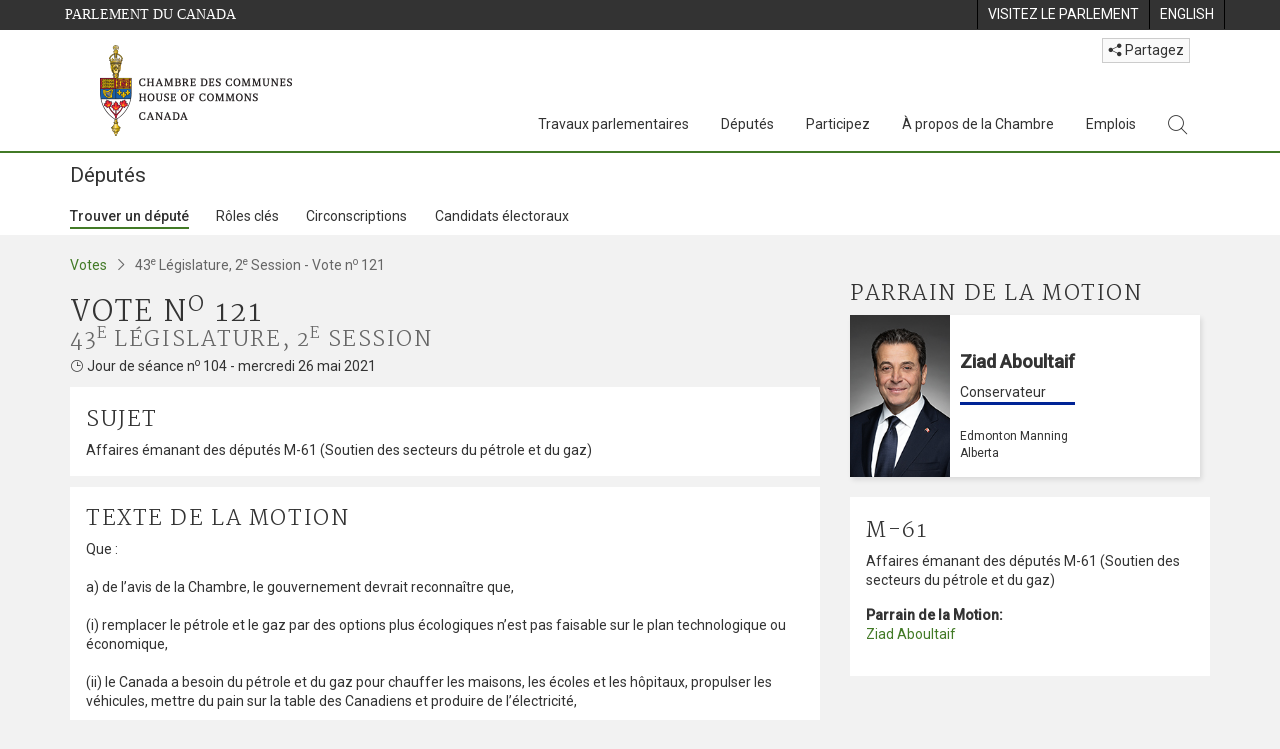

--- FILE ---
content_type: text/html; charset=utf-8
request_url: https://www.ourcommons.ca/Members/fr/votes/43/2/121
body_size: 90698
content:

<!DOCTYPE html>
<html lang="fr" xml:lang="fr" xmlns="http://www.w3.org/1999/xhtml">
<head>
<meta charset="utf-8" />
<meta name="viewport" content="width=device-width, initial-scale=1.0" />
<meta http-equiv="X-UA-Compatible" content="IE=edge" />

<link rel="icon" href="/favicon.ico" type="image/x-icon" />
<link rel="shortcut icon" href="/favicon.ico" type="image/x-icon" />
    <title>Vote Detail - 121 - D&#xE9;put&#xE9;s - Chambre des communes du Canada</title>
    <meta name="description" content="Vote Detail - 121 - D&#xE9;put&#xE9;s - Chambre des communes du Canada" />

    
    <script src='/CommonElementsV2/js/jquery-3.7.1.min.js'></script>
<script src='/CommonElementsV2/js/popper.min.js'></script>
<script src='/CommonElementsV2/js/bootstrap.min.js'></script>
<script src='/CommonElementsV2/js/ce-hoc.min.js'></script>
<link rel='stylesheet' type='text/css' media='all' href='/CommonElementsV2/styles/bootstrap.min.css' />
<link rel='stylesheet' type='text/css' media='all' href='/CommonElementsV2/styles/hoc-icons.min.css' />
<link rel='stylesheet' type='text/css' media='all' href='/CommonElementsV2/styles/ce-hoc-main.min.css' />
<link rel='stylesheet' type='text/css' media='all' href='/CommonElementsV2/styles/ce-hoc-mobile.min.css' />
<link rel='stylesheet' type='text/css' media='all' href='/CommonElementsV2/styles/ce-hoc.min.css' />
<link rel='stylesheet' type='text/css' media='all' href='/CommonElementsV2/styles/ce-hoc-components.min.css' />
<script src='https://www.googletagmanager.com/gtag/js?id=G-WDVFHW5K08'></script>
<script> var CommonElements = {}; CommonElements.Analytics = {}; CommonElements.Analytics.Dimensions = [];  </script>
<script>window.dataLayer = window.dataLayer || [];function gtag(){dataLayer.push(arguments);}gtag('js', new Date());gtag('config', 'G-WDVFHW5K08');</script>


<link href="/Members/lib/DataTables/datatables.min.css?v=py4LR9NnSbnnMXITwqhQ51lYL357drLG6nLXU_ETzLs" rel="stylesheet" type="text/css">
<link href="https://cdn.datatables.net/2.0.8/css/dataTables.dataTables.css" rel="stylesheet" type="text/css" />


<link href="/Members/css/site.min.css?v=44H08xNIFL6tcybt1yZjAQC5pQesfOg03EpUNQaaXJ0" rel="stylesheet" type="text/css" />

<link href="https://fonts.googleapis.com/css?family=Martel&#x2B;Sans" rel="stylesheet" />
    
<link rel="stylesheet" type="text/css" media="all" href="/Members/css/Main/votes.min.css?v=U30JVDQvIvKZjMsxaoLi8emi6AHzbBChiof1LmFO1jM" />


    
</head>
<body class="body-wrapper ce-hoc vh-100">
    <!-- Parliament Header -->
		<header>
		    <!-- Skip to Content -->
		    <div class="local-anchor-container">
		        <a href="#StartOfContent" class="ce-hoc-skipnav sr-only sr-only-focusable">Passer au contenu</a>
		    </div>
		    <div id="ce-parl-header" class="ce-parl-header hidden-print">
		        <div class="container">
		            <div class="row">
		                <div class="col-7">
		                    <a href="//www.parl.ca" class="ce-parl-btn pull-left" data-analytics-eventcategory="Parliament Common Elements Menu" data-analytics-eventaction="click" data-analytics-eventlabel="Parliament Site" >Parlement du Canada</a>
		                </div>
		                <div class="col-5">
		                    <ul class="float-right" role="menu">
		                        <li role="menuitem">
		                            <a href="https://visitez.parl.ca/index-f.html" class="hoccmn-parent-org" data-analytics-eventcategory="Parliament Common Elements Menu" data-analytics-eventaction="click" data-analytics-eventlabel="Visit Parliament"  rel="external" >
		                                <span class="d-none d-md-block">Visitez le parlement</span>
		                                <span class="d-block d-md-none">Visitez</span>
		                            </a>
		                        </li>
		                        <li role="menuitem">
		                            <a href="https://www.ourcommons.ca:443/Members/en/votes/43/2/121" class="hoccmn-parent-org" data-analytics-eventcategory="Parliament Common Elements Menu" data-analytics-eventaction="click" data-analytics-eventlabel="Language Switch" >
		                                <span lang="en-CA" class="d-none d-md-block">English</span>
		                                <span lang="en-CA" class="d-block d-md-none">EN</span>
		                            </a>
		                        </li>
		                    </ul>
		                </div>
		            </div>
		        </div>
		    </div>
		</header>
		
		<!-- HoC Header -->
		<nav id="ce-hoc-header" class="ce-hoc-nav navbar navbar-expand-lg navbar-light" aria-label="Principale">
		    <div class="container">
		        <a class="navbar-brand mb-0" href="//www.noscommunes.ca" data-analytics-eventcategory="HoC Common Elements Main Menu" data-analytics-eventaction="click" data-analytics-eventlabel="HoC Crest" >
		            <img src="/CommonElementsV2/Images/ce-hoc-emblem-f.png" alt="Chambre des communes" />
		        </a>
		        <button class="navbar-toggler mt-3" type="button" data-toggle="collapse" data-target="#ce-hoc-nav">
		            <span class="ce-hoc-nav-hamburger">
		                <span class="icon-bar"></span>
		                <span class="icon-bar"></span>
		                <span class="icon-bar"></span>
		            </span>
		            <span class="ce-hoc-nav-lbl-menu">
		                Menu
		            </span>
		        </button>
		
		        <div class="ce-hoc-nav-wrapper d-none d-lg-block d-xl-block d-xxl-block">
		            <div class="dropdown ce-hoc-btn-share btn-share ml-auto py-0 px-lg-0">
		                <button type="button" class="btn btn-xs btn-light dropdown-toggle" data-toggle="dropdown"><i class="hoc-icon icon-share"></i> Partagez</button>
		                <ul class="dropdown-menu">
		                    <li><a id="share-media-email" href="#" title="lien de partage par courriel"><span class="ce-hoc-share-media-email"><i class="hoc-icon icon-envelope"></i></span> Courriel</a></li>
		                    <li><a id="share-media-facebook" href="#" title="lien de partage par facebook"><span class="ce-hoc-share-media-facebook"><i class="hoc-icon icon-social-facebook"></i></span> Facebook</a></li>
		                    <li><a id="share-media-linkedin" href="#" title="lien de partage par linked in"><span class="ce-hoc-share-media-linkedin"><i class="hoc-icon icon-social-linkedin"></i></span> LinkedIn</a></li>
		                    <li><a id="share-media-twitter" href="#" title="lien de partage par twitter"><span class="ce-hoc-share-media-twitter"><i class="hoc-icon icon-social-twitter"></i></span> Twitter</a></li>
		                </ul>
		            </div>
		            <div id="ce-hoc-nav" class="collapse navbar-collapse">
		                <ul class="nav navbar-nav ml-auto">
		                    <li class="nav-item dropdown mx-xs-2">
		                        <a href="javascript: void(0);" data-toggle="dropdown" class="nav-link dropdown-toggle" aria-expanded="false" data-analytics-eventcategory="HoC Common Elements Main Menu" data-analytics-eventaction="click" data-analytics-eventlabel="Parliamentary Business" aria-label="Travaux parlementaires, 4 options de menu">
		                            Travaux parlementaires
		                        </a>
		                        <ul id="ce-hoc-nav-parliamentary-business" class="dropdown-menu">
		                            <li>
		                                <div class="ce-hoc-dropdown-menu-content">
		                                    <div class="row">
		                                        <div class="col-sm-12">
		                                            <a href="//www.noscommunes.ca/fr/travaux-parlementaires" class="btn ce-hoc-btn-landing" data-analytics-eventcategory="HoC Common Elements Main Menu" data-analytics-eventaction="click" data-analytics-eventlabel="Parliamentary Business" >
		                                                Travaux parlementaires - Accueil
		                                            </a>
		                                        </div>
		                                    </div>
		                                    <div class="row">
		                                        <div class="card-group w-100" id="ce-hoc-nav-parliamentary-business-panel-group">
		                                            <div class="col-lg-3 pr-lg-3">
		                                                <div class="ce-hoc-panel-title">
		                                                    La Chambre
		                                                </div>
		                                                <div id="ce-hoc-nav-parlbus-house" class="panel-collapse collapse ce-hoc-collapsible-content">
		                                                    <ul class="ce-hoc-list-group-item" role="menu">
		                                                        <li role="menuitem"><a href="//www.noscommunes.ca/fr/calendrier-des-seances" data-analytics-eventcategory="HoC Common Elements Main Menu" data-analytics-eventaction="click" data-analytics-eventlabel="Sitting Calendar" >Calendrier des séances</a></li>
		                                                        <li role="menuitem"><a href="//www.noscommunes.ca/documentviewer/fr/chambre/derniere-seance" data-analytics-eventcategory="HoC Common Elements Main Menu" data-analytics-eventaction="click" data-analytics-eventlabel="House Publications" >Publications de la Chambre</a></li>
		                                                        <li role="menuitem"><a href="//www.parl.ca/legisinfo/fr/apercu" data-analytics-eventcategory="HoC Common Elements Main Menu" data-analytics-eventaction="click" data-analytics-eventlabel="Bills (LEGISinfo)" >Projets de loi (LEGIS<i>info</i>)</a></li>
		                                                        <li role="menuitem"><a href="//www.noscommunes.ca/questions-ecrites/apercu" data-analytics-eventcategory="HoC Common Elements Main Menu" data-analytics-eventaction="click" data-analytics-eventlabel="Written Questions" >Questions écrites</a></li>
		                                                        <li role="menuitem"><a href="https://www.noscommunes.ca/petitions/fr/Home/Index" data-analytics-eventcategory="HoC Common Elements Main Menu" data-analytics-eventaction="click" data-analytics-eventlabel="E-petitions" >Pétitions</a></li>
		                                                        <li role="menuitem"><a href="//www.noscommunes.ca/members/fr/votes" data-analytics-eventcategory="HoC Common Elements Main Menu" data-analytics-eventaction="click" data-analytics-eventlabel="Votes" >Votes</a></li>
		                                                        <li role="menuitem"><a href="//www.noscommunes.ca/Search/fr/publications/debats" data-analytics-eventcategory="HoC Common Elements Main Menu" data-analytics-eventaction="click" data-analytics-eventlabel="Search the Debates (Hansard)" >Rechercher dans les Débats (Hansard)</a></li>
		                                                        <li role="menuitem"><a href="//www.noscommunes.ca/documentviewer/fr/chambre/etat-travaux" data-analytics-eventcategory="HoC Common Elements Main Menu" data-analytics-eventaction="click" data-analytics-eventlabel="Status of House Business" >État des travaux de la Chambre</a></li>
		                                                    </ul>
		                                                </div>
		                                            </div>
		                                            <div class="col-lg-3 pr-lg-3">
		                                                <div class="ce-hoc-panel-title">
		                                                    Les comités
		                                                </div>
		                                                <div id="ce-hoc-nav-parlbus-committees" class="panel-collapse collapse ce-hoc-collapsible-content">
		                                                    <ul class="ce-hoc-list-group-item" role="menu">
		                                                        <li role="menuitem"><a href="//www.noscommunes.ca/Committees/fr/Home" data-analytics-eventcategory="HoC Common Elements Main Menu" data-analytics-eventaction="click" data-analytics-eventlabel="List of Committees and Overview" >Liste des comités et aperçu</a></li>
		                                                        <li role="menuitem"><a href="//www.noscommunes.ca/Committees/fr/Meetings" data-analytics-eventcategory="HoC Common Elements Main Menu" data-analytics-eventaction="click" data-analytics-eventlabel="Meetings" >Réunions</a></li>
		                                                        <li role="menuitem"><a href="//www.parl.ca/legisinfo/fr/projets-de-loi?status&#x3D;352&amp;advancedview&#x3D;true" data-analytics-eventcategory="HoC Common Elements Main Menu" data-analytics-eventaction="click" data-analytics-eventlabel="Bills in Committee (LEGISinfo)" >Projets de loi en comité (LEGIS<i>info</i>)</a></li>
		                                                        <li role="menuitem"><a href="//www.noscommunes.ca/Committees/fr/Work" data-analytics-eventcategory="HoC Common Elements Main Menu" data-analytics-eventaction="click" data-analytics-eventlabel="Studies, Activities and Reports" >Études, activités et rapports</a></li>
		                                                        <li role="menuitem"><a href="//www.noscommunes.ca/Search/fr/publications/temoignages" data-analytics-eventcategory="HoC Common Elements Main Menu" data-analytics-eventaction="click" data-analytics-eventlabel="Search the Transcripts" >Rechercher dans les Témoignages</a></li>
		                                                        <li role="menuitem"><a href="//www.noscommunes.ca/Committees/fr/Participate" data-analytics-eventcategory="HoC Common Elements Main Menu" data-analytics-eventaction="click" data-analytics-eventlabel="Committee-Participate" >Participez</a></li>
		                                                    </ul>
		                                                </div>
		                                            </div>
		                                            <div class="col-lg-3 pr-lg-3">
		                                                <div class="ce-hoc-panel-title">
		                                                    Ressources
		                                                </div>
		                                                <div id="ce-hoc-nav-parlbus-resources" class="panel-collapse collapse ce-hoc-collapsible-content">
		                                                    <ul class="ce-hoc-list-group-item" role="menu">
		                                                        <li role="menuitem"><a href="//www.noscommunes.ca/procedure/apercu/index-f.html" data-analytics-eventcategory="HoC Common Elements Main Menu" data-analytics-eventaction="click" data-analytics-eventlabel="Procedural Information" >Information sur la procédure</a></li>
		                                                    </ul>
		                                                    <div class="ce-hoc-groupbox">
		                                                        <p>Bibliothèque du Parlement</p>
		                                                        <div class="clearfix"></div>
		                                                        <ul class="ce-hoc-list-group-item" role="menu">
		                                                            <li role="menuitem">
		                                                                <a href="https://bdp.parl.ca/sites/PublicWebsite/default/fr_CA/ResearchPublications/LegislativeSummaries?" data-analytics-eventcategory="HoC Common Elements Main Menu" data-analytics-eventaction="click" data-analytics-eventlabel="Legislative Summaries"  rel="external" >Résumés législatifs</a>
		                                                            </li>
		                                                            <li role="menuitem">
		                                                                <a href="https://bdp.parl.ca/About/Library/VirtualLibrary/research-for-parliament-f.html" data-analytics-eventcategory="HoC Common Elements Main Menu" data-analytics-eventaction="click" data-analytics-eventlabel="Research Publications"  rel="external" >Publications de recherche</a>
		                                                            </li>
		                                                            <li role="menuitem">
		                                                                <a href="http://parl.canadiana.ca/?usrlang&#x3D;fr" data-analytics-eventcategory="HoC Common Elements Main Menu" data-analytics-eventaction="click" data-analytics-eventlabel="Historical Debates and Journals (1867-1993)"  rel="external" ><div class='deacrease-letter-spacing'>Ressources parlementaires historiques <br/>(1867-1993)</div></a>
		                                                            </li>
		                                                        </ul>
		                                                    </div>
		                                                </div>
		                                            </div>
		                                            <div class="col-lg-3 pr-lg-3">
		                                                <div class="ce-hoc-panel-title">
		                                                    La diplomatie parlementaire
		                                                </div>
		                                                <div id="ce-hoc-nav-parlbus-parliamentary-diplomacy" class="panel-collapse collapse ce-hoc-collapsible-content">
		                                                    <ul class="ce-hoc-list-group-item" role="menu">
		                                                        <li role="menuitem"><a href="//www.parl.ca/diplomacy/fr" data-analytics-eventcategory="HoC Common Elements Main Menu" data-analytics-eventaction="click" data-analytics-eventlabel="Diplomacy - Home" >La diplomatie parlementaire - Accueil</a></li>
		                                                        <li role="menuitem"><a href="//www.parl.ca/diplomacy/fr/presidents/activites-et-rapports" data-analytics-eventcategory="HoC Common Elements Main Menu" data-analytics-eventaction="click" data-analytics-eventlabel="Speakers&#x27; Activities" >Activités des présidents</a></li>
		                                                        <li role="menuitem"><a href="//www.parl.ca/diplomacy/fr/associations" data-analytics-eventcategory="HoC Common Elements Main Menu" data-analytics-eventaction="click" data-analytics-eventlabel="Parliamentary Associations" >Associations parlementaires</a></li>
		                                                        <li role="menuitem"><a href="//www.parl.ca/diplomacy/fr/presidents/visites-et-evenements" data-analytics-eventcategory="HoC Common Elements Main Menu" data-analytics-eventaction="click" data-analytics-eventlabel="Visits and Events" >Visites et événements </a></li>
		                                                        <li role="menuitem"><a href="//www.parl.ca/diplomacy/fr/conferences" data-analytics-eventcategory="HoC Common Elements Main Menu" data-analytics-eventaction="click" data-analytics-eventlabel="Conferences" >Conférences</a></li>
		                                                        <li role="menuitem"><a href="//www.parl.ca/diplomacy/fr/presidents/pehfp" data-analytics-eventcategory="HoC Common Elements Main Menu" data-analytics-eventaction="click" data-analytics-eventlabel="Parliamentary Officers&#x27; Study Program" >Programme d'études des hauts fonctionnaires parlementaires</a></li>
		                                                    </ul>
		                                                </div>
		                                            </div>
		                                        </div>
		                                    </div>
		                                </div>
		                            </li>
		                        </ul>
		                    </li>
		                    <li class="nav-item dropdown mx-xs-2">
		                        <a href="javascript: void(0);" data-toggle="dropdown" class="nav-link dropdown-toggle" aria-expanded="false" data-analytics-eventcategory="HoC Common Elements Main Menu" data-analytics-eventaction="click" data-analytics-eventlabel="Members" aria-label="Députés, 3 options de menu">
		                            Députés
		                        </a>
		                        <ul id="ce-hoc-nav-members" class="dropdown-menu">
		                            <li>
		                                <div class="ce-hoc-dropdown-menu-content">
		                                    <div class="row">
		                                        <div class="col-sm-12">
		                                            <a href="//www.noscommunes.ca/fr/deputes" class="btn ce-hoc-btn-landing" data-analytics-eventcategory="HoC Common Elements Main Menu" data-analytics-eventaction="click" data-analytics-eventlabel="Members" >
		                                                Députés - Accueil
		                                            </a>
		                                        </div>
		                                    </div>
		                                    <div class="row">
		                                        <div class="card-group w-100" id="ce-hoc-nav-members-panel-group">
		                                            <div class="col-lg-4 pr-lg-3">
		                                                <div class="ce-hoc-panel-title">
		                                                    Députés et rôles
		                                                </div>
		                                                <div id="ce-hoc-nav-members-roles" class="panel-collapse collapse ce-hoc-collapsible-content">
		                                                    <ul class="ce-hoc-list-group-item" role="menu">
		                                                        <li role="menuitem"><a href="//www.noscommunes.ca/Members/fr" data-analytics-eventcategory="HoC Common Elements Main Menu" data-analytics-eventaction="click" data-analytics-eventlabel="Members of Parliament" >Députés</a></li>
		                                                        <li role="menuitem"><a href="//www.noscommunes.ca/Speaker/fr" data-analytics-eventcategory="HoC Common Elements Main Menu" data-analytics-eventaction="click" data-analytics-eventlabel="The Speaker" >Le Président</a></li>
		                                                        <li role="menuitem"><a href="//www.noscommunes.ca/Members/fr/ministries" data-analytics-eventcategory="HoC Common Elements Main Menu" data-analytics-eventaction="click" data-analytics-eventlabel="Ministry (Cabinet)" >Conseil des ministres (Cabinet)</a></li>
		                                                        <li role="menuitem"><a href="//www.noscommunes.ca/Members/fr/parliamentary-secretaries" data-analytics-eventcategory="HoC Common Elements Main Menu" data-analytics-eventaction="click" data-analytics-eventlabel="Parliamentary Secretaries" >Secrétaires parlementaires</a></li>
		                                                        <li role="menuitem"><a href="//www.noscommunes.ca/members/fr/house-officers" data-analytics-eventcategory="HoC Common Elements Main Menu" data-analytics-eventaction="click" data-analytics-eventlabel="Party Leaders and other House Officers" >Chefs de partis et autres agents supérieurs de la Chambre</a></li>
		                                                    </ul>
		                                                </div>
		                                            </div>
		                                            <div class="col-lg-4 pr-lg-3">
		                                                <div class="ce-hoc-panel-title">
		                                                    Informations connexes
		                                                </div>
		                                                <div id="ce-hoc-nav-members-related-information" class="panel-collapse collapse ce-hoc-collapsible-content">
		                                                    <ul class="ce-hoc-list-group-item" role="menu">
		                                                        <li role="menuitem"><a href="//www.noscommunes.ca/Members/fr/party-standings" data-analytics-eventcategory="HoC Common Elements Main Menu" data-analytics-eventaction="click" data-analytics-eventlabel="Party Standings" >Position des partis</a></li>
		                                                        <li role="menuitem"><a href="//www.noscommunes.ca/Members/fr/floorplan" data-analytics-eventcategory="HoC Common Elements Main Menu" data-analytics-eventaction="click" data-analytics-eventlabel="Seating Plan" >Plan de salle de la Chambre</a></li>
		                                                        <li role="menuitem"><a href="//www.noscommunes.ca/ProactiveDisclosure/fr/deputes" data-analytics-eventcategory="HoC Common Elements Main Menu" data-analytics-eventaction="click" data-analytics-eventlabel="Members&#x27; Expenditures" >Dépenses des députés</a></li>
		                                                        <li role="menuitem"><a href="//www.noscommunes.ca/boie/fr/rapports-et-divulgation#dt" data-analytics-eventcategory="HoC Common Elements Main Menu" data-analytics-eventaction="click" data-analytics-eventlabel="Registry of Designated Travellers" >Registre des voyageurs désignés</a></li>
		                                                        <li role="menuitem"><a href="//www.noscommunes.ca/about/schedules/MembersTypicalWeek-f.html" data-analytics-eventcategory="HoC Common Elements Main Menu" data-analytics-eventaction="click" data-analytics-eventlabel="A Member&#x27;s Typical Week" >Semaine typique d'un député</a></li>
		                                                    </ul>
		                                                </div>
		                                            </div>
		                                            <div class="col-lg-4 pr-lg-3">
		                                                <div class="ce-hoc-panel-title">
		                                                    Ressources
		                                                </div>
		                                                <div id="ce-hoc-nav-members-resources" class="panel-collapse collapse ce-hoc-collapsible-content">
		                                                    <ul class="ce-hoc-list-group-item" role="menu">
		                                                        <li role="menuitem"><a href="//www.noscommunes.ca/Members/fr/addresses" data-analytics-eventcategory="HoC Common Elements Main Menu" data-analytics-eventaction="click" data-analytics-eventlabel="Contact Members of Parliament" >Coordonnées des députés</a></li>
		                                                        <li role="menuitem"><a href="//www.noscommunes.ca/Members/fr/constituencies" data-analytics-eventcategory="HoC Common Elements Main Menu" data-analytics-eventaction="click" data-analytics-eventlabel="Constituencies" >Circonscriptions</a></li>
		                                                    </ul>
		                                                    <div class="ce-hoc-groupbox">
		                                                        <p>Bibliothèque du Parlement</p>
		                                                        <div class="clearfix"></div>
		                                                        <ul class="ce-hoc-list-group-item" role="menu">
		                                                            <li role="menuitem">
		                                                                <a href="https://bdp.parl.ca/sites/ParlInfo/default/fr_CA" data-analytics-eventcategory="HoC Common Elements Main Menu" data-analytics-eventaction="click" data-analytics-eventlabel="Historical Information (PARLINFO)"  rel="external" >Ressources historiques (PARLINFO)</a>
		                                                            </li>
		                                                        </ul>
		                                                    </div>
		                                                </div>
		                                            </div>
		                                        </div>
		                                    </div>
		                                </div>
		                            </li>
		                        </ul>
		                    </li>
		                    <li class="nav-item dropdown mx-xs-2">
		                        <a href="javascript: void(0);" data-toggle="dropdown" class="nav-link dropdown-toggle" aria-expanded="false" data-analytics-eventcategory="HoC Common Elements Main Menu" data-analytics-eventaction="click" data-analytics-eventlabel="Participate" aria-label="Participez, 3 options de menu">
		                            Participez
		                        </a>
		                        <ul id="ce-hoc-nav-participate" class="dropdown-menu">
		                            <li>
		                                <div class="ce-hoc-dropdown-menu-content">
		                                    <div class="row">
		                                        <div class="col-sm-12">
		                                            <a href="//www.noscommunes.ca/fr/participez" class="btn ce-hoc-btn-landing" data-analytics-eventcategory="HoC Common Elements Main Menu" data-analytics-eventaction="click" data-analytics-eventlabel="Participate" >
		                                                Participez - Accueil
		                                            </a>
		                                        </div>
		                                    </div>
		                                    <div class="row">
		                                        <div class="card-group w-100" id="ce-hoc-nav-participate-panel-group">
		                                            <div class="col-lg-4 pr-lg-3">
		                                                <div class="ce-hoc-panel-title">
		                                                    La Chambre
		                                                </div>
		                                                <div id="ce-hoc-nav-participate-house" class="panel-collapse collapse ce-hoc-collapsible-content">
		                                                    <ul class="ce-hoc-list-group-item" role="menu">
		                                                        <li role="menuitem"><a href="https://visitez.parl.ca/visit-f.html#live-debates" data-analytics-eventcategory="HoC Common Elements Main Menu" data-analytics-eventaction="click" data-analytics-eventlabel="Attend Live Debates"  rel="external" >Assister aux débats en direct</a></li>
		                                                        <li role="menuitem"><a href="https://parlvu.parl.gc.ca/harmony/fr" data-analytics-eventcategory="HoC Common Elements Main Menu" data-analytics-eventaction="click" data-analytics-eventlabel="Watch and Listen to Chamber Proceedings"  rel="external" >Visionner et écouter les séances de la Chambre</a></li>
		                                                        <li role="menuitem"><a href="https://www.noscommunes.ca/petitions/fr/Home/Index" data-analytics-eventcategory="HoC Common Elements Main Menu" data-analytics-eventaction="click" data-analytics-eventlabel="Create or Sign an E-petitions" >Créer ou signer une pétition</a></li>
		                                                        <li role="menuitem"><a href="//www.noscommunes.ca/About/Schedules/DailyOrderOfBusiness-f.html" data-analytics-eventcategory="HoC Common Elements Main Menu" data-analytics-eventaction="click" data-analytics-eventlabel="A Typical Week at the House" >Une semaine typique à la Chambre</a></li>
		                                                        <li role="menuitem"><a href="//www.noscommunes.ca/Members/fr/addresses" data-analytics-eventcategory="HoC Common Elements Main Menu" data-analytics-eventaction="click" data-analytics-eventlabel="Contact a Member of Parliament" >Communiquer avec un député</a></li>
		                                                        <li role="menuitem"><a href="//www.parl.ca/legisinfo/fr/apercu" data-analytics-eventcategory="HoC Common Elements Main Menu" data-analytics-eventaction="click" data-analytics-eventlabel="Follow a Bill (LEGISinfo)" >Suivre un projet de loi (LEGIS<i>info</i>)</a></li>
		                                                    </ul>
		                                                </div>
		                                            </div>
		                                            <div class="col-lg-4 pr-lg-3">
		                                                <div class="ce-hoc-panel-title">
		                                                    Les Comités
		                                                </div>
		                                                <div id="ce-hoc-nav-participate-committees" class="panel-collapse collapse ce-hoc-collapsible-content">
		                                                    <ul class="ce-hoc-list-group-item" role="menu">
		                                                        <li role="menuitem"><a href="//www.noscommunes.ca/Committees/fr/Participate#attend" data-analytics-eventcategory="HoC Common Elements Main Menu" data-analytics-eventaction="click" data-analytics-eventlabel="Attend Meetings" >Assister aux réunions</a></li>
		                                                        <li role="menuitem"><a href="https://parlvu.parl.gc.ca/harmony/fr" data-analytics-eventcategory="HoC Common Elements Main Menu" data-analytics-eventaction="click" data-analytics-eventlabel="Watch and Listen to Committee Proceedings"  rel="external" >Écouter et visionner les réunions de comité</a></li>
		                                                        <li role="menuitem"><a href="//www.noscommunes.ca/Committees/fr/Participate#participate" data-analytics-eventcategory="HoC Common Elements Main Menu" data-analytics-eventaction="click" data-analytics-eventlabel="Current Consultations" >Consultations en cours</a></li>
		                                                        <li role="menuitem"><a href="//www.noscommunes.ca/Committees/fr/Participate" data-analytics-eventcategory="HoC Common Elements Main Menu" data-analytics-eventaction="click" data-analytics-eventlabel="How to Submit a Brief and Appear" >Comment présenter un mémoire et comparaître</a></li>
		                                                        <li role="menuitem"><a href="//www.noscommunes.ca/Committees/Styles/images/participate/committee-room-layout-large-f.png" data-analytics-eventcategory="HoC Common Elements Main Menu" data-analytics-eventaction="click" data-analytics-eventlabel="Layout of a Typical Committee Room" >Disposition d'une salle de réunion typique</a></li>
		                                                        <li role="menuitem"><a href="//www.noscommunes.ca/Committees/fr/ContactUs" data-analytics-eventcategory="HoC Common Elements Main Menu" data-analytics-eventaction="click" data-analytics-eventlabel="Contact a Committee" >Contacter un comité</a></li>
		                                                    </ul>
		                                                </div>
		                                            </div>
		                                            <div class="col-lg-4 pr-lg-3">
		                                                <div class="ce-hoc-panel-title">
		                                                    Ressources
		                                                </div>
		                                                <div id="ce-hoc-nav-participate-resources" class="panel-collapse collapse ce-hoc-collapsible-content">
		                                                    <ul class="ce-hoc-list-group-item" role="menu">
		                                                        <li role="menuitem"><a href="//www.noscommunes.ca/procedure/apercu/index-f.html" data-analytics-eventcategory="HoC Common Elements Main Menu" data-analytics-eventaction="click" data-analytics-eventlabel="Procedural Information" >Information sur la procédure</a></li>
		                                                    </ul>
		                                                    <div class="ce-hoc-groupbox">
		                                                        <p>Bibliothèque du Parlement</p>
		                                                        <div class="clearfix"></div>
		                                                        <ul class="ce-hoc-list-group-item" role="menu">
		                                                            <li role="menuitem">
		                                                                <a href="https://bdp.parl.ca/About/Parliament/Education/classroom-activities-f.html" data-analytics-eventcategory="HoC Common Elements Main Menu" data-analytics-eventaction="click" data-analytics-eventlabel="Classroom Activities"  rel="external" >Activités pédagogiques</a>
		                                                            </li>
		                                                            <li role="menuitem">
		                                                                <a href="https://bdp.parl.ca/About/Parliament/Education/teacher-resources-f.html" data-analytics-eventcategory="HoC Common Elements Main Menu" data-analytics-eventaction="click" data-analytics-eventlabel="Teacher Resources"  rel="external" >Ressources didactiques</a>
		                                                            </li>
		                                                            <li role="menuitem">
		                                                                <a href="https://bdp.parl.ca/About/Parliament/Education/teachers-institute-f.html" data-analytics-eventcategory="HoC Common Elements Main Menu" data-analytics-eventaction="click" data-analytics-eventlabel="Teachers Institute"  rel="external" >Forum des enseignantes et des enseignants</a>
		                                                            </li>
		                                                        </ul>
		                                                    </div>
		                                                </div>
		                                            </div>
		                                        </div>
		                                    </div>
		                                </div>
		                            </li>
		                        </ul>
		                    </li>
		                    <li class="nav-item dropdown mx-xs-2">
		                        <a href="javascript: void(0);" data-toggle="dropdown" class="nav-link dropdown-toggle" aria-expanded="false" data-analytics-eventcategory="HoC Common Elements Main Menu" data-analytics-eventaction="click" data-analytics-eventlabel="About the House" aria-label="À propos de la Chambre, 3 options de menu">
		                            À propos de la Chambre
		                        </a>
		                        <ul id="ce-hoc-nav-about" class="dropdown-menu">
		                            <li>
		                                <div class="ce-hoc-dropdown-menu-content">
		                                    <div class="row">
		                                        <div class="col-sm-12">
		                                            <a href="//www.noscommunes.ca/fr/a-propos-de-la-chambre" class="btn ce-hoc-btn-landing" data-analytics-eventcategory="HoC Common Elements Main Menu" data-analytics-eventaction="click" data-analytics-eventlabel="About the House" >
		                                                À propos de la Chambre - Accueil
		                                            </a>
		                                        </div>
		                                    </div>
		                                    <div class="row">
		                                        <div class="card-group w-100" id="ce-hoc-nav-about-panel-group">
		                                            <div class="col-lg-4 pr-lg-3">
		                                                <div class="ce-hoc-panel-title">
		                                                    Transparence et reddition de comptes
		                                                </div>
		                                                <div id="ce-hoc-nav-about-transparency-accountability" class="panel-collapse collapse ce-hoc-collapsible-content">
		                                                    <ul class="ce-hoc-list-group-item" role="menu">
		                                                        <li role="menuitem"><a href="//www.noscommunes.ca/boie/fr" data-analytics-eventcategory="HoC Common Elements Main Menu" data-analytics-eventaction="click" data-analytics-eventlabel="Board of Internal Economy" >Bureau de régie interne</a></li>
		                                                        <li role="menuitem"><a href="//www.ourcommons.ca/boie/fr/reglements-et-politiques" data-analytics-eventcategory="HoC Common Elements Main Menu" data-analytics-eventaction="click" data-analytics-eventlabel="By-Laws and Policies" >Règlements administratifs et politiques</a></li>
		                                                        <li role="menuitem"><a href="//www.noscommunes.ca/boie/fr/reglements-et-politiques#mas" data-analytics-eventcategory="HoC Common Elements Main Menu" data-analytics-eventaction="click" data-analytics-eventlabel="Members&#x27; Allowances and Services" >Manuel des allocations et des services aux députés</a></li>
		                                                        <li role="menuitem"><a href="//www.noscommunes.ca/About/Administration/Index-f.html" data-analytics-eventcategory="HoC Common Elements Main Menu" data-analytics-eventaction="click" data-analytics-eventlabel="House Administration" >Administration de la Chambre des communes</a></li>
		                                                        <li role="menuitem"><a href="//www.noscommunes.ca/boie/fr/rapports-et-divulgation" data-analytics-eventcategory="HoC Common Elements Main Menu" data-analytics-eventaction="click" data-analytics-eventlabel="Reports and Disclosure" >Rapports et divulgation</a></li>
		                                                        <li role="menuitem"><a href="//www.noscommunes.ca/About/StandingOrders/appa1-f.htm" data-analytics-eventcategory="HoC Common Elements Main Menu" data-analytics-eventaction="click" data-analytics-eventlabel="Conflict of Interest Code for Members" >Code régissant les conflits d’intérêts des députés</a></li>
		                                                        <li role="menuitem"><a href="//www.noscommunes.ca/fr/accessibilite" data-analytics-eventcategory="HoC Common Elements Main Menu" data-analytics-eventaction="click" data-analytics-eventlabel="Accessibility" >Accessibilité</a></li>
		                                                    </ul>
		                                                </div>
		                                            </div>
		                                            <div class="col-lg-4 pr-lg-3">
		                                                <div class="ce-hoc-panel-title">
		                                                    Arts et patrimoine
		                                                </div>
		                                                <div id="ce-hoc-nav-about-history-art-architecture" class="panel-collapse collapse ce-hoc-collapsible-content">
		                                                    <ul class="ce-hoc-list-group-item" role="menu">
		                                                        <li role="menuitem"><a href="//www.noscommunes.ca/heritage/fr/accueil" data-analytics-eventcategory="HoC Common Elements Main Menu" data-analytics-eventaction="click" data-analytics-eventlabel="History, Art and Architecture" >Histoire, art et architecture</a></li>
		                                                        <li role="menuitem"><a href="//www.noscommunes.ca/About/BuildingTheFuture/Index-f.html" data-analytics-eventcategory="HoC Common Elements Main Menu" data-analytics-eventaction="click" data-analytics-eventlabel="Future of the Parliamentary Precinct" >Avenir de la Cité parlementaire</a></li>
		                                                        <li role="menuitem"><a href="//www.noscommunes.ca/heritage/fr/edifices-du-parlement/passe/chapelle-du-souvenir" data-analytics-eventcategory="HoC Common Elements Main Menu" data-analytics-eventaction="click" data-analytics-eventlabel="Memorial Chamber" >Chapelle du Souvenir</a></li>
		                                                        <li role="menuitem"><a href="//www.noscommunes.ca/heritage/fr/carillon" data-analytics-eventcategory="HoC Common Elements Main Menu" data-analytics-eventaction="click" data-analytics-eventlabel="Carillon" >Carillon</a></li>
		                                                    </ul>
		                                                </div>
		                                            </div>
		                                            <div class="col-lg-4 pr-lg-3">
		                                                <div class="ce-hoc-panel-title">
		                                                    En images
		                                                </div>
		                                                <div id="ce-hoc-nav-about-pictures" class="panel-collapse collapse ce-hoc-collapsible-content">
		                                                    <ul class="ce-hoc-list-group-item" role="menu">
		                                                        <li role="menuitem"><a href="/About/BuildingTheFuture/WestBlock/VirtualTours/chamber/fr/" data-analytics-eventcategory="HoC Common Elements Main Menu" data-analytics-eventaction="click" data-analytics-eventlabel="Virtual Tour of the House"  rel="external" >Visite virtuelle de la Chambre</a></li>
		                                                        <li role="menuitem"><a href="//www.tpsgc-pwgsc.gc.ca/citeparlementaire-parliamentaryprecinct/camera-fra.html" data-analytics-eventcategory="HoC Common Elements Main Menu" data-analytics-eventaction="click" data-analytics-eventlabel="Live Hill Cam"  rel="external" >Caméra en direct de la Colline</a></li>
		                                                        <li role="menuitem"><a href="https://www.instagram.com/noscommunesca/" data-analytics-eventcategory="HoC Common Elements Main Menu" data-analytics-eventaction="click" data-analytics-eventlabel="Photo Gallery"  rel="external" >Galerie de photos</a></li>
		                                                    </ul>
		                                                </div>
		                                            </div>
		                                        </div>
		                                    </div>
		                                </div>
		                            </li>
		                        </ul>
		                    </li>
		                    <li class="nav-item dropdown mx-xs-2">
		                        <a href="javascript: void(0);" data-toggle="dropdown" class="nav-link dropdown-toggle" aria-expanded="false" data-analytics-eventcategory="HoC Common Elements Main Menu" data-analytics-eventaction="click" data-analytics-eventlabel="Employment" aria-label="Emplois, 3 options de menu">
		                            Emplois
		                        </a>
		                        <ul id="ce-hoc-nav-employment" class="dropdown-menu">
		                            <li>
		                                <div class="ce-hoc-dropdown-menu-content">
		                                    <div class="row">
		                                        <div class="col-sm-12">
		                                            <a href="//www.noscommunes.ca/fr/emplois" class="btn ce-hoc-btn-landing" data-analytics-eventcategory="HoC Common Elements Main Menu" data-analytics-eventaction="click" data-analytics-eventlabel="Employment" >
		                                                Emplois - Accueil
		                                            </a>
		                                        </div>
		                                    </div>
		                                    <div class="row">
		                                        <div class="card-group w-100" id="ce-hoc-nav-employment-panel-group">
		                                            <div class="col-lg-4 pr-lg-3">
		                                                <div class="ce-hoc-panel-title">
		                                                    Travailler pour l'administration
		                                                </div>
		                                                <div id="ce-hoc-nav-employment-opportunities" class="panel-collapse collapse ce-hoc-collapsible-content">
		                                                    <ul class="ce-hoc-list-group-item" role="menu">
		                                                        <li role="menuitem"><a href="//www.noscommunes.ca/fr/emplois/possibilite-demploi-actuelles" data-analytics-eventcategory="HoC Common Elements Main Menu" data-analytics-eventaction="click" data-analytics-eventlabel="Current Opportunities at the House of Commons"  rel="external" >Possibilités d'emploi actuelles à l’Administration de la Chambre des communes</a></li>
		                                                        <li role="menuitem"><a href="//www.noscommunes.ca/About/Employment/eligibility-f.html" data-analytics-eventcategory="HoC Common Elements Main Menu" data-analytics-eventaction="click" data-analytics-eventlabel="Eligibility and Selection" >Éligibilité et sélection</a></li>
		                                                        <li role="menuitem"><a href="https://jobs.smartrecruiters.com/oneclick-ui/company/HouseOfCommonsCanadaChambreDesCommunesCanada/job/3938755626?lang=fr-CA&amp;sid=&amp;dcr_ci=HouseOfCommonsCanadaChambreDesCommunesCanada" data-analytics-eventcategory="HoC Common Elements Main Menu" data-analytics-eventaction="click" data-analytics-eventlabel="Resumé Bank"  rel="external" >Candidature spontanée</a></li>
		                                                        <li role="menuitem"><a href="//www.noscommunes.ca/About/Employment/working-f.html#" data-analytics-eventcategory="HoC Common Elements Main Menu" data-analytics-eventaction="click" data-analytics-eventlabel="Who We Are and What We Offer"  rel="external" >Qui nous sommes et ce que nous offrons</a></li>
		                                                    </ul>
		                                                </div>
		                                            </div>
		                                            <div class="col-lg-4 pr-lg-3">
		                                                <div class="ce-hoc-panel-title">
		                                                    Possibilités pour les étudiants
		                                                </div>
		                                                <div id="ce-hoc-nav-employment-youth" class="panel-collapse collapse ce-hoc-collapsible-content">
		                                                    <ul class="ce-hoc-list-group-item" role="menu">
		                                                        <li role="menuitem"><a href="//www.noscommunes.ca/fr/emplois/etudiants" data-analytics-eventcategory="HoC Common Elements Main Menu" data-analytics-eventaction="click" data-analytics-eventlabel="Student Employment" >Emplois pour étudiants</a></li>
		                                                        <li role="menuitem"><a href="//www.noscommunes.ca/About/PageProgram/Index-f.html" data-analytics-eventcategory="HoC Common Elements Main Menu" data-analytics-eventaction="click" data-analytics-eventlabel="Page Program" >Programme des pages</a></li>
		                                                        <li role="menuitem"><a href="//pip-psp.org/?lang&#x3D;fr" data-analytics-eventcategory="HoC Common Elements Main Menu" data-analytics-eventaction="click" data-analytics-eventlabel="Parliamentary Internship Programme"  rel="external" >Programme de stage parlementaire</a></li>
		                                                    </ul>
		                                                </div>
		                                            </div>
		                                            <div class="col-lg-4 pr-lg-3">
		                                                <div class="ce-hoc-panel-title">
		                                                    Travailler pour un député
		                                                </div>
		                                                <div id="ce-hoc-nav-employment-working" class="panel-collapse collapse ce-hoc-collapsible-content">
		                                                    <ul class="ce-hoc-list-group-item" role="menu">
		                                                        <li role="menuitem"><a href="//www.noscommunes.ca/fr/emplois/deputes" data-analytics-eventcategory="HoC Common Elements Main Menu" data-analytics-eventaction="click" data-analytics-eventlabel="Current Listed Opportunities" >Possibilités actuelles de travail pour un député</a></li>
		                                                    </ul>
		                                                </div>
		                                            </div>
		                                        </div>
		                                    </div>
		                                </div>
		                            </li>
		                        </ul>
		                    </li>
		                    <li class="nav-item dropdown ce-hoc-search-dropdown mx-xs-2">
		                        <a href="#" data-toggle="dropdown" class="nav-link dropdown-toggle" aria-expanded="false">
		                            <span class="hoc-icon icon-search" aria-hidden="true" title="Rechercher"></span>
		                            <span class="ce-hoc-lbl-search">Rechercher</span>
		                        </a>
		                        <ul class="dropdown-menu">
		                            <li>
		                                <div class="ce-hoc-dropdown-menu-content">
		                                    <div class="row">
		                                        <div class="col-sm-12 text-center">
		                                            <form role="search" action="//www.noscommunes.ca/Search/fr" method="get">
		                                                <div class="form-inline justify-content-center">
		                                                    <div class="input-group ce-hoc-search-group">
		                                                        <label for="ce-hoc-search-query" class="sr-only">Rechercher</label>
		                                                        <input id="ce-hoc-search-query" class="form-control ce-hoc-inp-search" placeholder="Rechercher" name="text" title="Rechercher" aria-label="Search" type="search" value="" size="27" maxlength="150">
		                                                        <div class="input-group-btn input-group-append">
		                                                            <button class="btn btn-primary form-control ce-hoc-btn-search" id="ce-hoc-search-submit" type="submit"><i class="hoc-icon icon-search"></i><span class="sr-only">Rechercher</span></button>
		                                                        </div>
		                                                        <label for="ce-hoc-sitesearch-location" class="sr-only">Source de la recherche</label>
		                                                        <select id="ce-hoc-sitesearch-location" class="form-control selectpicker ce-hoc-sel-search" name="searchToolCode">
		                                                            <option label="Site complet" value="website">Site complet</option>
		                                                            <option label="Député" value="members-of-parliament">Député</option>
		                                                            <option label="Projet de loi" value="bills">Projet de loi</option>
		                                                            <option label="Sujet" value="publications">Sujet</option>
		                                                            <option label="Pétition" value="petitions">Pétition</option>
		                                                            <option label="Question écrite" value="written-questions">Question écrite</option>
		                                                        </select>
		                                                    </div>
		                                                </div>
		                                            </form>
		                                        </div>
		                                    </div>
		                                </div>
		                            </li>
		                        </ul>
		                    </li>
		                </ul>
		            </div>
		        </div>
		
		        <div class="ce-hoc-nav-wrapper d-lg-none d-xl-none d-xxl-none d-sm-block d-md-block d-xs-block">
		            <div class="dropdown ce-hoc-btn-share btn-share ml-auto py-0 px-lg-0">
		                <button type="button" class="btn btn-xs btn-light dropdown-toggle" data-toggle="dropdown"><i class="hoc-icon icon-share"></i> Share</button>
		                <ul class="dropdown-menu">
		                    <li><a id="share-media-email" href="#" title="share link with e-mail"><span class="ce-hoc-share-media-email"><i class="hoc-icon icon-envelope"></i></span> Email</a></li>
		                    <li><a id="share-media-facebook" href="#" title="share link with facebook"><span class="ce-hoc-share-media-facebook"><i class="hoc-icon icon-social-facebook"></i></span> Facebook</a></li>
		                    <li><a id="share-media-linkedin" href="#" title="share link with linked in"><span class="ce-hoc-share-media-linkedin"><i class="hoc-icon icon-social-linkedin"></i></span> LinkedIn</a></li>
		                    <li><a id="share-media-twitter" href="#" title="share link with twitter"><span class="ce-hoc-share-media-twitter"><i class="hoc-icon icon-social-twitter"></i></span> Twitter</a></li>
		                </ul>
		            </div>
		            <div id="ce-hoc-nav" class="collapse navbar-collapse">
		                <ul class="nav navbar-nav ml-auto">
		                    <li class="nav-item dropdown mx-xs-2">
		                        <a class="nav-link dropdown-toggle" href="javascript: void(0);" data-toggle="dropdown" aria-expanded="false" data-analytics-eventcategory="HoC Common Elements Main Menu" data-analytics-eventaction="click" data-analytics-eventlabel="Parliamentary Business">
		                            Travaux parlementaires
		                        </a>
		                        <ul class="dropdown-menu" id="ce-hoc-nav-parliamentary-business">
		                            <li class="ce-hoc-dropdown-menu-content">
		                                <a href="//www.noscommunes.ca/fr/travaux-parlementaires" class="btn ce-hoc-btn-landing" data-analytics-eventcategory="HoC Common Elements Main Menu" data-analytics-eventaction="click" data-analytics-eventlabel="Parliamentary Business" >
		                                    Travaux parlementaires - Accueil
		                                </a>
		                            </li>
		                            <li>
		                                <div>
		                                    <div class="ce-hoc-panel-title">
		                                        <a class="accordion-toggle collapsed " data-toggle="collapse" aria-expanded="false" href="#ce-hoc-nav-parlbus-house" data-parent="#ce-hoc-nav-parliamentary-business-panel-group">
		                                            La Chambre
		                                        </a>
		                                    </div>
		                                    <div id="ce-hoc-nav-parlbus-house" class="panel-collapse collapse ce-hoc-collapsible-content">
		                                        <ul class="ce-hoc-list-group-item" role="menu">
		                                            <li role="menuitem"><a href="//www.noscommunes.ca/fr/calendrier-des-seances" data-analytics-eventcategory="HoC Common Elements Main Menu" data-analytics-eventaction="click" data-analytics-eventlabel="Sitting Calendar" >Calendrier des séances</a></li>
		                                            <li role="menuitem"><a href="//www.noscommunes.ca/documentviewer/fr/chambre/derniere-seance" data-analytics-eventcategory="HoC Common Elements Main Menu" data-analytics-eventaction="click" data-analytics-eventlabel="House Publications" >Publications de la Chambre</a></li>
		                                            <li role="menuitem"><a href="//www.parl.ca/legisinfo/fr/apercu" data-analytics-eventcategory="HoC Common Elements Main Menu" data-analytics-eventaction="click" data-analytics-eventlabel="Bills (LEGISinfo)" >Projets de loi (LEGIS<i>info</i>)</a></li>
		                                            <li role="menuitem"><a href="//www.noscommunes.ca/questions-ecrites/apercu" data-analytics-eventcategory="HoC Common Elements Main Menu" data-analytics-eventaction="click" data-analytics-eventlabel="Written Questions" >Questions écrites</a></li>
		                                            <li role="menuitem"><a href="https://www.noscommunes.ca/petitions/fr/Home/Index" data-analytics-eventcategory="HoC Common Elements Main Menu" data-analytics-eventaction="click" data-analytics-eventlabel="E-petitions" >Pétitions</a></li>
		                                            <li role="menuitem"><a href="//www.noscommunes.ca/members/fr/votes" data-analytics-eventcategory="HoC Common Elements Main Menu" data-analytics-eventaction="click" data-analytics-eventlabel="Votes" >Votes</a></li>
		                                            <li role="menuitem"><a href="//www.noscommunes.ca/Search/fr/publications/debats" data-analytics-eventcategory="HoC Common Elements Main Menu" data-analytics-eventaction="click" data-analytics-eventlabel="Search the Debates (Hansard)" >Rechercher dans les Débats (Hansard)</a></li>
		                                            <li role="menuitem"><a href="//www.noscommunes.ca/documentviewer/fr/chambre/etat-travaux" data-analytics-eventcategory="HoC Common Elements Main Menu" data-analytics-eventaction="click" data-analytics-eventlabel="Status of House Business" >État des travaux de la Chambre</a></li>
		                                        </ul>
		                                    </div>
		                                </div>
		                            </li>
		                            <li>
		                                <div>
		                                    <div class="ce-hoc-panel-title">
		                                        <a class="accordion-toggle collapsed " data-toggle="collapse" aria-expanded="false" href="#ce-hoc-nav-parlbus-committees" data-parent="#ce-hoc-nav-parliamentary-business-panel-group">
		                                            Les comités
		                                        </a>
		                                    </div>
		                                    <div id="ce-hoc-nav-parlbus-committees" class="panel-collapse collapse ce-hoc-collapsible-content">
		                                        <ul class="ce-hoc-list-group-item" role="menu">
		                                            <li role="menuitem"><a href="//www.noscommunes.ca/Committees/fr/Home" data-analytics-eventcategory="HoC Common Elements Main Menu" data-analytics-eventaction="click" data-analytics-eventlabel="List of Committees and Overview" >Liste des comités et aperçu</a></li>
		                                            <li role="menuitem"><a href="//www.noscommunes.ca/Committees/fr/Meetings" data-analytics-eventcategory="HoC Common Elements Main Menu" data-analytics-eventaction="click" data-analytics-eventlabel="Meetings" >Réunions</a></li>
		                                            <li role="menuitem"><a href="//www.parl.ca/legisinfo/fr/projets-de-loi?status&#x3D;352&amp;advancedview&#x3D;true" data-analytics-eventcategory="HoC Common Elements Main Menu" data-analytics-eventaction="click" data-analytics-eventlabel="Bills in Committee (LEGISinfo)" >Projets de loi en comité (LEGIS<i>info</i>)</a></li>
		                                            <li role="menuitem"><a href="//www.noscommunes.ca/Committees/fr/Work" data-analytics-eventcategory="HoC Common Elements Main Menu" data-analytics-eventaction="click" data-analytics-eventlabel="Studies, Activities and Reports" >Études, activités et rapports</a></li>
		                                            <li role="menuitem"><a href="//www.noscommunes.ca/Search/fr/publications/temoignages" data-analytics-eventcategory="HoC Common Elements Main Menu" data-analytics-eventaction="click" data-analytics-eventlabel="Search the Transcripts" >Rechercher dans les Témoignages</a></li>
		                                            <li role="menuitem"><a href="//www.noscommunes.ca/Committees/fr/Participate" data-analytics-eventcategory="HoC Common Elements Main Menu" data-analytics-eventaction="click" data-analytics-eventlabel="Committee-Participate" >Participez</a></li>
		                                        </ul>
		                                    </div>
		                                </div>
		                            </li>
		                            <li>
		                                <div>
		                                    <div class="ce-hoc-panel-title">
		                                        <a class="accordion-toggle collapsed " data-toggle="collapse" aria-expanded="false" href="#ce-hoc-nav-parlbus-resources" data-parent="#ce-hoc-nav-parliamentary-business-panel-group">
		                                            Ressources
		                                        </a>
		                                    </div>
		                                    <div id="ce-hoc-nav-parlbus-resources" class="panel-collapse collapse ce-hoc-collapsible-content">
		                                        <ul class="ce-hoc-list-group-item" role="menu">
		                                            <li role="menuitem"><a href="//www.noscommunes.ca/procedure/apercu/index-f.html" data-analytics-eventcategory="HoC Common Elements Main Menu" data-analytics-eventaction="click" data-analytics-eventlabel="Procedural Information" >Information sur la procédure</a></li>
		                                        </ul>
		                                        <div class="ce-hoc-groupbox">
		                                            <p>Bibliothèque du Parlement</p>
		                                            <div class="clearfix"></div>
		                                            <ul class="ce-hoc-list-group-item" role="menu">
		                                                <li role="menuitem">
		                                                    <a href="https://bdp.parl.ca/sites/PublicWebsite/default/fr_CA/ResearchPublications/LegislativeSummaries?" data-analytics-eventcategory="HoC Common Elements Main Menu" data-analytics-eventaction="click" data-analytics-eventlabel="Legislative Summaries"  rel="external" >Résumés législatifs</a>
		                                                </li>
		                                                <li role="menuitem">
		                                                    <a href="https://bdp.parl.ca/About/Library/VirtualLibrary/research-for-parliament-f.html" data-analytics-eventcategory="HoC Common Elements Main Menu" data-analytics-eventaction="click" data-analytics-eventlabel="Research Publications"  rel="external" >Publications de recherche</a>
		                                                </li>
		                                                <li role="menuitem">
		                                                    <a href="http://parl.canadiana.ca/?usrlang&#x3D;fr" data-analytics-eventcategory="HoC Common Elements Main Menu" data-analytics-eventaction="click" data-analytics-eventlabel="Historical Debates and Journals (1867-1993)"  rel="external" ><div class='deacrease-letter-spacing'>Ressources parlementaires historiques <br/>(1867-1993)</div></a>
		                                                </li>
		                                            </ul>
		                                        </div>
		                                    </div>
		                                </div>
		                            </li>
		                            <li>
		                                <div>
		                                    <div class="ce-hoc-panel-title">
		                                        <a class="accordion-toggle collapsed " data-toggle="collapse" aria-expanded="false" href="#ce-hoc-nav-parlbus-parliamentary-diplomacy" data-parent="#ce-hoc-nav-parliamentary-business-panel-group">
		                                            La diplomatie parlementaire
		                                        </a>
		                                    </div>
		                                    <div id="ce-hoc-nav-parlbus-parliamentary-diplomacy" class="panel-collapse collapse ce-hoc-collapsible-content">
		                                        <ul class="ce-hoc-list-group-item" role="menu">
		                                            <li role="menuitem"><a href="//www.parl.ca/diplomacy/fr" data-analytics-eventcategory="HoC Common Elements Main Menu" data-analytics-eventaction="click" data-analytics-eventlabel="Diplomacy - Home" >La diplomatie parlementaire - Accueil</a></li>
		                                            <li role="menuitem"><a href="//www.parl.ca/diplomacy/fr/presidents/activites-et-rapports" data-analytics-eventcategory="HoC Common Elements Main Menu" data-analytics-eventaction="click" data-analytics-eventlabel="Speakers&#x27; Activities" >Activités des présidents</a></li>
		                                            <li role="menuitem"><a href="//www.parl.ca/diplomacy/fr/associations" data-analytics-eventcategory="HoC Common Elements Main Menu" data-analytics-eventaction="click" data-analytics-eventlabel="Parliamentary Associations" >Associations parlementaires</a></li>
		                                            <li role="menuitem"><a href="//www.parl.ca/diplomacy/fr/presidents/visites-et-evenements" data-analytics-eventcategory="HoC Common Elements Main Menu" data-analytics-eventaction="click" data-analytics-eventlabel="Visits and Events" >Visites et événements </a></li>
		                                            <li role="menuitem"><a href="//www.parl.ca/diplomacy/fr/conferences" data-analytics-eventcategory="HoC Common Elements Main Menu" data-analytics-eventaction="click" data-analytics-eventlabel="Conferences" >Conférences</a></li>
		                                            <li role="menuitem"><a href="//www.parl.ca/diplomacy/fr/presidents/pehfp" data-analytics-eventcategory="HoC Common Elements Main Menu" data-analytics-eventaction="click" data-analytics-eventlabel="Parliamentary Officers&#x27; Study Program" >Programme d'études des hauts fonctionnaires parlementaires</a></li>
		                                        </ul>
		                                    </div>
		                                </div>
		                            </li>
		                        </ul>
		                    </li>
		                    <li class="nav-item dropdown mx-xs-2">
		                        <a class="nav-link dropdown-toggle" href="javascript: void(0);" data-toggle="dropdown" aria-expanded="false" data-analytics-eventcategory="HoC Common Elements Main Menu" data-analytics-eventaction="click" data-analytics-eventlabel="Members">
		                            Députés
		                        </a>
		                        <ul class="dropdown-menu" id="ce-hoc-nav-members">
		                            <li class="ce-hoc-dropdown-menu-content">
		                                <a href="//www.noscommunes.ca/fr/deputes" class="btn ce-hoc-btn-landing" data-analytics-eventcategory="HoC Common Elements Main Menu" data-analytics-eventaction="click" data-analytics-eventlabel="Members" >
		                                    Députés - Accueil
		                                </a>
		                            </li>
		                            <li>
		                                <div>
		                                    <div class="ce-hoc-panel-title">
		                                        <a class="accordion-toggle collapsed " data-toggle="collapse" aria-expanded="false" href="#ce-hoc-nav-members-roles" data-parent="#ce-hoc-nav-members-panel-group">
		                                            Députés et rôles
		                                        </a>
		                                    </div>
		                                    <div id="ce-hoc-nav-members-roles" class="panel-collapse collapse ce-hoc-collapsible-content">
		                                        <ul class="ce-hoc-list-group-item" role="menu">
		                                            <li role="menuitem"><a href="//www.noscommunes.ca/Members/fr" data-analytics-eventcategory="HoC Common Elements Main Menu" data-analytics-eventaction="click" data-analytics-eventlabel="Members of Parliament" >Députés</a></li>
		                                            <li role="menuitem"><a href="//www.noscommunes.ca/Speaker/fr" data-analytics-eventcategory="HoC Common Elements Main Menu" data-analytics-eventaction="click" data-analytics-eventlabel="The Speaker" >Le Président</a></li>
		                                            <li role="menuitem"><a href="//www.noscommunes.ca/Members/fr/ministries" data-analytics-eventcategory="HoC Common Elements Main Menu" data-analytics-eventaction="click" data-analytics-eventlabel="Ministry (Cabinet)" >Conseil des ministres (Cabinet)</a></li>
		                                            <li role="menuitem"><a href="//www.noscommunes.ca/Members/fr/parliamentary-secretaries" data-analytics-eventcategory="HoC Common Elements Main Menu" data-analytics-eventaction="click" data-analytics-eventlabel="Parliamentary Secretaries" >Secrétaires parlementaires</a></li>
		                                            <li role="menuitem"><a href="//www.noscommunes.ca/members/fr/house-officers" data-analytics-eventcategory="HoC Common Elements Main Menu" data-analytics-eventaction="click" data-analytics-eventlabel="Party Leaders and other House Officers" >Chefs de partis et autres agents supérieurs de la Chambre</a></li>
		                                        </ul>
		                                    </div>
		                                </div>
		                            </li>
		                            <li>
		                                <div>
		                                    <div class="ce-hoc-panel-title">
		                                        <a class="accordion-toggle collapsed " data-toggle="collapse" aria-expanded="false" href="#ce-hoc-nav-members-related-information" data-parent="#ce-hoc-nav-members-panel-group">
		                                            Informations connexes
		                                        </a>
		                                    </div>
		                                    <div id="ce-hoc-nav-members-related-information" class="panel-collapse collapse ce-hoc-collapsible-content">
		                                        <ul class="ce-hoc-list-group-item" role="menu">
		                                            <li role="menuitem"><a href="//www.noscommunes.ca/Members/fr/party-standings" data-analytics-eventcategory="HoC Common Elements Main Menu" data-analytics-eventaction="click" data-analytics-eventlabel="Party Standings" >Position des partis</a></li>
		                                            <li role="menuitem"><a href="//www.noscommunes.ca/Members/fr/floorplan" data-analytics-eventcategory="HoC Common Elements Main Menu" data-analytics-eventaction="click" data-analytics-eventlabel="Seating Plan" >Plan de salle de la Chambre</a></li>
		                                            <li role="menuitem"><a href="//www.noscommunes.ca/ProactiveDisclosure/fr/deputes" data-analytics-eventcategory="HoC Common Elements Main Menu" data-analytics-eventaction="click" data-analytics-eventlabel="Members&#x27; Expenditures" >Dépenses des députés</a></li>
		                                            <li role="menuitem"><a href="//www.noscommunes.ca/boie/fr/rapports-et-divulgation#dt" data-analytics-eventcategory="HoC Common Elements Main Menu" data-analytics-eventaction="click" data-analytics-eventlabel="Registry of Designated Travellers" >Registre des voyageurs désignés</a></li>
		                                            <li role="menuitem"><a href="//www.noscommunes.ca/about/schedules/MembersTypicalWeek-f.html" data-analytics-eventcategory="HoC Common Elements Main Menu" data-analytics-eventaction="click" data-analytics-eventlabel="A Member&#x27;s Typical Week" >Semaine typique d'un député</a></li>
		                                        </ul>
		                                    </div>
		                                </div>
		                            </li>
		                            <li>
		                                <div>
		                                    <div class="ce-hoc-panel-title">
		                                        <a class="accordion-toggle collapsed " data-toggle="collapse" aria-expanded="false" href="#ce-hoc-nav-members-resources" data-parent="#ce-hoc-nav-members-panel-group">
		                                            Ressources
		                                        </a>
		                                    </div>
		                                    <div id="ce-hoc-nav-members-resources" class="panel-collapse collapse ce-hoc-collapsible-content">
		                                        <ul class="ce-hoc-list-group-item" role="menu">
		                                            <li role="menuitem"><a href="//www.noscommunes.ca/Members/fr/addresses" data-analytics-eventcategory="HoC Common Elements Main Menu" data-analytics-eventaction="click" data-analytics-eventlabel="Contact Members of Parliament" >Coordonnées des députés</a></li>
		                                            <li role="menuitem"><a href="//www.noscommunes.ca/Members/fr/constituencies" data-analytics-eventcategory="HoC Common Elements Main Menu" data-analytics-eventaction="click" data-analytics-eventlabel="Constituencies" >Circonscriptions</a></li>
		                                        </ul>
		                                        <div class="ce-hoc-groupbox">
		                                            <p>Bibliothèque du Parlement</p>
		                                            <div class="clearfix"></div>
		                                            <ul class="ce-hoc-list-group-item" role="menu">
		                                                <li role="menuitem">
		                                                    <a href="https://bdp.parl.ca/sites/ParlInfo/default/fr_CA" data-analytics-eventcategory="HoC Common Elements Main Menu" data-analytics-eventaction="click" data-analytics-eventlabel="Historical Information (PARLINFO)"  rel="external" >Ressources historiques (PARLINFO)</a>
		                                                </li>
		                                            </ul>
		                                        </div>
		                                    </div>
		                                </div>
		                            </li>
		                        </ul>
		                    </li>
		                    <li class="nav-item dropdown mx-xs-2">
		                        <a class="nav-link dropdown-toggle" href="javascript: void(0);" data-toggle="dropdown" aria-expanded="false" data-analytics-eventcategory="HoC Common Elements Main Menu" data-analytics-eventaction="click" data-analytics-eventlabel="Participate">
		                            Participez
		                        </a>
		                        <ul class="dropdown-menu" id="ce-hoc-nav-participate">
		                            <li class="ce-hoc-dropdown-menu-content">
		                                <a href="//www.noscommunes.ca/fr/participez" class="btn ce-hoc-btn-landing" data-analytics-eventcategory="HoC Common Elements Main Menu" data-analytics-eventaction="click" data-analytics-eventlabel="Participate" >
		                                    Participez - Accueil
		                                </a>
		                            </li>
		                            <li>
		                                <div>
		                                    <div class="ce-hoc-panel-title">
		                                        <a class="accordion-toggle collapsed " data-toggle="collapse" aria-expanded="false" href="#ce-hoc-nav-participate-house" data-parent="#ce-hoc-nav-participate-panel-group">
		                                            La Chambre
		                                        </a>
		                                    </div>
		                                    <div id="ce-hoc-nav-participate-house" class="panel-collapse collapse ce-hoc-collapsible-content">
		                                        <ul class="ce-hoc-list-group-item" role="menu">
		                                            <li role="menuitem"><a href="https://visitez.parl.ca/visit-f.html#live-debates" data-analytics-eventcategory="HoC Common Elements Main Menu" data-analytics-eventaction="click" data-analytics-eventlabel="Attend Live Debates"  rel="external" >Assister aux débats en direct</a></li>
		                                            <li role="menuitem"><a href="https://parlvu.parl.gc.ca/harmony/fr" data-analytics-eventcategory="HoC Common Elements Main Menu" data-analytics-eventaction="click" data-analytics-eventlabel="Watch and Listen to Chamber Proceedings"  rel="external" >Visionner et écouter les séances de la Chambre</a></li>
		                                            <li role="menuitem"><a href="https://www.noscommunes.ca/petitions/fr/Home/Index" data-analytics-eventcategory="HoC Common Elements Main Menu" data-analytics-eventaction="click" data-analytics-eventlabel="Create or Sign an E-petitions" >Créer ou signer une pétition</a></li>
		                                            <li role="menuitem"><a href="//www.noscommunes.ca/About/Schedules/DailyOrderOfBusiness-f.html" data-analytics-eventcategory="HoC Common Elements Main Menu" data-analytics-eventaction="click" data-analytics-eventlabel="A Typical Week at the House" >Une semaine typique à la Chambre</a></li>
		                                            <li role="menuitem"><a href="//www.noscommunes.ca/Members/fr/addresses" data-analytics-eventcategory="HoC Common Elements Main Menu" data-analytics-eventaction="click" data-analytics-eventlabel="Contact a Member of Parliament" >Communiquer avec un député</a></li>
		                                            <li role="menuitem"><a href="//www.parl.ca/legisinfo/fr/apercu" data-analytics-eventcategory="HoC Common Elements Main Menu" data-analytics-eventaction="click" data-analytics-eventlabel="Follow a Bill (LEGISinfo)" >Suivre un projet de loi (LEGIS<i>info</i>)</a></li>
		                                        </ul>
		                                    </div>
		                                </div>
		                            </li>
		                            <li>
		                                <div>
		                                    <div class="ce-hoc-panel-title">
		                                        <a class="accordion-toggle collapsed " data-toggle="collapse" aria-expanded="false" href="#ce-hoc-nav-participate-committees" data-parent="#ce-hoc-nav-participate-panel-group">
		                                            Les Comités
		                                        </a>
		                                    </div>
		                                    <div id="ce-hoc-nav-participate-committees" class="panel-collapse collapse ce-hoc-collapsible-content">
		                                        <ul class="ce-hoc-list-group-item" role="menu">
		                                            <li role="menuitem"><a href="//www.noscommunes.ca/Committees/fr/Participate#attend" data-analytics-eventcategory="HoC Common Elements Main Menu" data-analytics-eventaction="click" data-analytics-eventlabel="Attend Meetings" >Assister aux réunions</a></li>
		                                            <li role="menuitem"><a href="https://parlvu.parl.gc.ca/harmony/fr" data-analytics-eventcategory="HoC Common Elements Main Menu" data-analytics-eventaction="click" data-analytics-eventlabel="Watch and Listen to Committee Proceedings"  rel="external" >Écouter et visionner les réunions de comité</a></li>
		                                            <li role="menuitem"><a href="//www.noscommunes.ca/Committees/fr/Participate#participate" data-analytics-eventcategory="HoC Common Elements Main Menu" data-analytics-eventaction="click" data-analytics-eventlabel="Current Consultations" >Consultations en cours</a></li>
		                                            <li role="menuitem"><a href="//www.noscommunes.ca/Committees/fr/Participate" data-analytics-eventcategory="HoC Common Elements Main Menu" data-analytics-eventaction="click" data-analytics-eventlabel="How to Submit a Brief and Appear" >Comment présenter un mémoire et comparaître</a></li>
		                                            <li role="menuitem"><a href="//www.noscommunes.ca/Committees/Styles/images/participate/committee-room-layout-large-f.png" data-analytics-eventcategory="HoC Common Elements Main Menu" data-analytics-eventaction="click" data-analytics-eventlabel="Layout of a Typical Committee Room" >Disposition d'une salle de réunion typique</a></li>
		                                            <li role="menuitem"><a href="//www.noscommunes.ca/Committees/fr/ContactUs" data-analytics-eventcategory="HoC Common Elements Main Menu" data-analytics-eventaction="click" data-analytics-eventlabel="Contact a Committee" >Contacter un comité</a></li>
		                                        </ul>
		                                    </div>
		                                </div>
		                            </li>
		                            <li>
		                                <div>
		                                    <div class="ce-hoc-panel-title">
		                                        <a class="accordion-toggle collapsed " data-toggle="collapse" aria-expanded="false" href="#ce-hoc-nav-participate-resources" data-parent="#ce-hoc-nav-participate-panel-group">
		                                            Ressources
		                                        </a>
		                                    </div>
		                                    <div id="ce-hoc-nav-participate-resources" class="panel-collapse collapse ce-hoc-collapsible-content">
		                                        <ul class="ce-hoc-list-group-item" role="menu">
		                                            <li role="menuitem"><a href="//www.noscommunes.ca/procedure/apercu/index-f.html" data-analytics-eventcategory="HoC Common Elements Main Menu" data-analytics-eventaction="click" data-analytics-eventlabel="Procedural Information" >Information sur la procédure</a></li>
		                                        </ul>
		                                        <div class="ce-hoc-groupbox">
		                                            <p>Bibliothèque du Parlement</p>
		                                            <div class="clearfix"></div>
		                                            <ul class="ce-hoc-list-group-item" role="menu">
		                                                <li role="menuitem">
		                                                    <a href="https://bdp.parl.ca/About/Parliament/Education/classroom-activities-f.html" data-analytics-eventcategory="HoC Common Elements Main Menu" data-analytics-eventaction="click" data-analytics-eventlabel="Classroom Activities"  rel="external" >Activités pédagogiques</a>
		                                                </li>
		                                                <li role="menuitem">
		                                                    <a href="https://bdp.parl.ca/About/Parliament/Education/teacher-resources-f.html" data-analytics-eventcategory="HoC Common Elements Main Menu" data-analytics-eventaction="click" data-analytics-eventlabel="Teacher Resources"  rel="external" >Ressources didactiques</a>
		                                                </li>
		                                                <li role="menuitem">
		                                                    <a href="https://bdp.parl.ca/About/Parliament/Education/teachers-institute-f.html" data-analytics-eventcategory="HoC Common Elements Main Menu" data-analytics-eventaction="click" data-analytics-eventlabel="Teachers Institute"  rel="external" >Forum des enseignantes et des enseignants</a>
		                                                </li>
		                                            </ul>
		                                        </div>
		                                    </div>
		                                </div>
		                            </li>
		                        </ul>
		                    </li>
		                    <li class="nav-item dropdown mx-xs-2">
		                        <a class="nav-link dropdown-toggle" href="javascript: void(0);" data-toggle="dropdown" aria-expanded="false" data-analytics-eventcategory="HoC Common Elements Main Menu" data-analytics-eventaction="click" data-analytics-eventlabel="About the House">
		                            À propos de la Chambre
		                        </a>
		                        <ul class="dropdown-menu" id="ce-hoc-nav-about">
		                            <li class="ce-hoc-dropdown-menu-content">
		                                <a href="//www.noscommunes.ca/fr/a-propos-de-la-chambre" class="btn ce-hoc-btn-landing" data-analytics-eventcategory="HoC Common Elements Main Menu" data-analytics-eventaction="click" data-analytics-eventlabel="About the House" >
		                                    À propos de la Chambre - Accueil
		                                </a>
		                            </li>
		                            <li>
		                                <div>
		                                    <div class="ce-hoc-panel-title">
		                                        <a class="accordion-toggle collapsed " data-toggle="collapse" aria-expanded="false" href="#ce-hoc-nav-about-transparency-accountability" data-parent="#ce-hoc-nav-about-panel-group">
		                                            Transparence et reddition de comptes
		                                        </a>
		                                    </div>
		                                    <div id="ce-hoc-nav-about-transparency-accountability" class="panel-collapse collapse ce-hoc-collapsible-content">
		                                        <ul class="ce-hoc-list-group-item" role="menu">
		                                            <li role="menuitem"><a href="//www.noscommunes.ca/boie/fr" data-analytics-eventcategory="HoC Common Elements Main Menu" data-analytics-eventaction="click" data-analytics-eventlabel="Board of Internal Economy" >Bureau de régie interne</a></li>
		                                            <li role="menuitem"><a href="//www.ourcommons.ca/boie/fr/reglements-et-politiques" data-analytics-eventcategory="HoC Common Elements Main Menu" data-analytics-eventaction="click" data-analytics-eventlabel="By-Laws and Policies" >Règlements administratifs et politiques</a></li>
		                                            <li role="menuitem"><a href="//www.noscommunes.ca/boie/fr/reglements-et-politiques#mas" data-analytics-eventcategory="HoC Common Elements Main Menu" data-analytics-eventaction="click" data-analytics-eventlabel="Members&#x27; Allowances and Services" >Manuel des allocations et des services aux députés</a></li>
		                                            <li role="menuitem"><a href="//www.noscommunes.ca/About/Administration/Index-f.html" data-analytics-eventcategory="HoC Common Elements Main Menu" data-analytics-eventaction="click" data-analytics-eventlabel="House Administration" >Administration de la Chambre des communes</a></li>
		                                            <li role="menuitem"><a href="//www.noscommunes.ca/boie/fr/rapports-et-divulgation" data-analytics-eventcategory="HoC Common Elements Main Menu" data-analytics-eventaction="click" data-analytics-eventlabel="Reports and Disclosure" >Rapports et divulgation</a></li>
		                                            <li role="menuitem"><a href="//www.noscommunes.ca/About/StandingOrders/appa1-f.htm" data-analytics-eventcategory="HoC Common Elements Main Menu" data-analytics-eventaction="click" data-analytics-eventlabel="Conflict of Interest Code for Members" >Code régissant les conflits d’intérêts des députés</a></li>
		                                            <li role="menuitem"><a href="//www.noscommunes.ca/fr/accessibilite" data-analytics-eventcategory="HoC Common Elements Main Menu" data-analytics-eventaction="click" data-analytics-eventlabel="Accessibility" >Accessibilité</a></li>
		                                        </ul>
		                                    </div>
		                                </div>
		                            </li>
		                            <li>
		                                <div>
		                                    <div class="ce-hoc-panel-title">
		                                        <a class="accordion-toggle collapsed " data-toggle="collapse" aria-expanded="false" href="#ce-hoc-nav-about-history-art-architecture" data-parent="#ce-hoc-nav-about-panel-group">
		                                            Arts et patrimoine
		                                        </a>
		                                    </div>
		                                    <div id="ce-hoc-nav-about-history-art-architecture" class="panel-collapse collapse ce-hoc-collapsible-content">
		                                        <ul class="ce-hoc-list-group-item" role="menu">
		                                            <li role="menuitem"><a href="//www.noscommunes.ca/heritage/fr/accueil" data-analytics-eventcategory="HoC Common Elements Main Menu" data-analytics-eventaction="click" data-analytics-eventlabel="History, Art and Architecture" >Histoire, art et architecture</a></li>
		                                            <li role="menuitem"><a href="//www.noscommunes.ca/About/BuildingTheFuture/Index-f.html" data-analytics-eventcategory="HoC Common Elements Main Menu" data-analytics-eventaction="click" data-analytics-eventlabel="Future of the Parliamentary Precinct" >Avenir de la Cité parlementaire</a></li>
		                                            <li role="menuitem"><a href="//www.noscommunes.ca/heritage/fr/edifices-du-parlement/passe/chapelle-du-souvenir" data-analytics-eventcategory="HoC Common Elements Main Menu" data-analytics-eventaction="click" data-analytics-eventlabel="Memorial Chamber" >Chapelle du Souvenir</a></li>
		                                            <li role="menuitem"><a href="//www.noscommunes.ca/heritage/fr/carillon" data-analytics-eventcategory="HoC Common Elements Main Menu" data-analytics-eventaction="click" data-analytics-eventlabel="Carillon" >Carillon</a></li>
		                                        </ul>
		                                    </div>
		                                </div>
		                            </li>
		                            <li>
		                                <div>
		                                    <div class="ce-hoc-panel-title">
		                                        <a class="accordion-toggle collapsed " data-toggle="collapse" aria-expanded="false" href="#ce-hoc-nav-about-pictures" data-parent="#ce-hoc-nav-about-panel-group">
		                                            En images
		                                        </a>
		                                    </div>
		                                    <div id="ce-hoc-nav-about-pictures" class="panel-collapse collapse ce-hoc-collapsible-content">
		                                        <ul class="ce-hoc-list-group-item" role="menu">
		                                            <li role="menuitem"><a href="/About/BuildingTheFuture/WestBlock/VirtualTours/chamber/fr/" data-analytics-eventcategory="HoC Common Elements Main Menu" data-analytics-eventaction="click" data-analytics-eventlabel="Virtual Tour of the House"  rel="external" >Visite virtuelle de la Chambre</a></li>
		                                            <li role="menuitem"><a href="//www.tpsgc-pwgsc.gc.ca/citeparlementaire-parliamentaryprecinct/camera-fra.html" data-analytics-eventcategory="HoC Common Elements Main Menu" data-analytics-eventaction="click" data-analytics-eventlabel="Live Hill Cam"  rel="external" >Caméra en direct de la Colline</a></li>
		                                            <li role="menuitem"><a href="https://www.instagram.com/noscommunesca/" data-analytics-eventcategory="HoC Common Elements Main Menu" data-analytics-eventaction="click" data-analytics-eventlabel="Photo Gallery"  rel="external" >Galerie de photos</a></li>
		                                        </ul>
		                                    </div>
		                                </div>
		                            </li>
		                        </ul>
		                    </li>
		                    <li class="nav-item dropdown mx-xs-2">
		                        <a class="nav-link dropdown-toggle" href="javascript: void(0);" data-toggle="dropdown" aria-expanded="false" data-analytics-eventcategory="HoC Common Elements Main Menu" data-analytics-eventaction="click" data-analytics-eventlabel="Employment">
		                            Emplois
		                        </a>
		                        <ul class="dropdown-menu" id="ce-hoc-nav-employment">
		                            <li class="ce-hoc-dropdown-menu-content">
		                                <a href="//www.noscommunes.ca/fr/emplois" class="btn ce-hoc-btn-landing" data-analytics-eventcategory="HoC Common Elements Main Menu" data-analytics-eventaction="click" data-analytics-eventlabel="Employment" >
		                                    Emplois - Accueil
		                                </a>
		                            </li>
		                            <li>
		                                <div>
		                                    <div class="ce-hoc-panel-title">
		                                        <a class="accordion-toggle collapsed " data-toggle="collapse" aria-expanded="false" href="#ce-hoc-nav-employment-opportunities" data-parent="#ce-hoc-nav-employment-panel-group">
		                                            Travailler pour l'administration
		                                        </a>
		                                    </div>
		                                    <div id="ce-hoc-nav-employment-opportunities" class="panel-collapse collapse ce-hoc-collapsible-content">
		                                        <ul class="ce-hoc-list-group-item" role="menu">
		                                            <li role="menuitem"><a href="//www.noscommunes.ca/fr/emplois/possibilite-demploi-actuelles" data-analytics-eventcategory="HoC Common Elements Main Menu" data-analytics-eventaction="click" data-analytics-eventlabel="Current Opportunities at the House of Commons"  rel="external" >Possibilités d'emploi actuelles à l’Administration de la Chambre des communes</a></li>
		                                            <li role="menuitem"><a href="//www.noscommunes.ca/About/Employment/eligibility-f.html" data-analytics-eventcategory="HoC Common Elements Main Menu" data-analytics-eventaction="click" data-analytics-eventlabel="Eligibility and Selection" >Éligibilité et sélection</a></li>
		                                            <li role="menuitem"><a href="https://jobs.smartrecruiters.com/oneclick-ui/company/HouseOfCommonsCanadaChambreDesCommunesCanada/job/3938755626?lang=fr-CA&amp;sid=&amp;dcr_ci=HouseOfCommonsCanadaChambreDesCommunesCanada" data-analytics-eventcategory="HoC Common Elements Main Menu" data-analytics-eventaction="click" data-analytics-eventlabel="Resumé Bank"  rel="external" >Candidature spontanée</a></li>
		                                            <li role="menuitem"><a href="//www.noscommunes.ca/About/Employment/working-f.html#" data-analytics-eventcategory="HoC Common Elements Main Menu" data-analytics-eventaction="click" data-analytics-eventlabel="Who We Are and What We Offer"  rel="external" >Qui nous sommes et ce que nous offrons</a></li>
		                                        </ul>
		                                    </div>
		                                </div>
		                            </li>
		                            <li>
		                                <div>
		                                    <div class="ce-hoc-panel-title">
		                                        <a class="accordion-toggle collapsed " data-toggle="collapse" aria-expanded="false" href="#ce-hoc-nav-employment-youth" data-parent="#ce-hoc-nav-employment-panel-group">
		                                            Possibilités pour les étudiants
		                                        </a>
		                                    </div>
		                                    <div id="ce-hoc-nav-employment-youth" class="panel-collapse collapse ce-hoc-collapsible-content">
		                                        <ul class="ce-hoc-list-group-item" role="menu">
		                                            <li role="menuitem"><a href="//www.noscommunes.ca/fr/emplois/etudiants" data-analytics-eventcategory="HoC Common Elements Main Menu" data-analytics-eventaction="click" data-analytics-eventlabel="Student Employment" >Emplois pour étudiants</a></li>
		                                            <li role="menuitem"><a href="//www.noscommunes.ca/About/PageProgram/Index-f.html" data-analytics-eventcategory="HoC Common Elements Main Menu" data-analytics-eventaction="click" data-analytics-eventlabel="Page Program" >Programme des pages</a></li>
		                                            <li role="menuitem"><a href="//pip-psp.org/?lang&#x3D;fr" data-analytics-eventcategory="HoC Common Elements Main Menu" data-analytics-eventaction="click" data-analytics-eventlabel="Parliamentary Internship Programme"  rel="external" >Programme de stage parlementaire</a></li>
		                                        </ul>
		                                    </div>
		                                </div>
		                            </li>
		                            <li>
		                                <div>
		                                    <div class="ce-hoc-panel-title">
		                                        <a class="accordion-toggle collapsed " data-toggle="collapse" aria-expanded="false" href="#ce-hoc-nav-employment-working" data-parent="#ce-hoc-nav-employment-panel-group">
		                                            Travailler pour un député
		                                        </a>
		                                    </div>
		                                    <div id="ce-hoc-nav-employment-working" class="panel-collapse collapse ce-hoc-collapsible-content">
		                                        <ul class="ce-hoc-list-group-item" role="menu">
		                                            <li role="menuitem"><a href="//www.noscommunes.ca/fr/emplois/deputes" data-analytics-eventcategory="HoC Common Elements Main Menu" data-analytics-eventaction="click" data-analytics-eventlabel="Current Listed Opportunities" >Possibilités actuelles de travail pour un député</a></li>
		                                        </ul>
		                                    </div>
		                                </div>
		                            </li>
		                        </ul>
		                    </li>
		                    <li class="nav-item dropdown ce-hoc-search-dropdown mx-xs-2">
		                        <a href="#" data-toggle="dropdown" class="nav-link dropdown-toggle" aria-expanded="false">
		                            <span class="hoc-icon icon-search" aria-hidden="true" title="Rechercher"></span>
		                            <span class="ce-hoc-lbl-search">Rechercher</span>
		                        </a>
		                        <ul class="dropdown-menu">
		                            <li>
		                                <div class="ce-hoc-dropdown-menu-content">
		                                    <div class="row">
		                                        <div class="col-sm-12 text-center">
		                                            <form role="search" action="//www.noscommunes.ca/Search/fr" method="get">
		                                                <div class="form-inline justify-content-center">
		                                                    <div class="input-group ce-hoc-search-group">
		                                                        <label for="ce-hoc-search-query" class="sr-only">Rechercher</label>
		                                                        <input id="ce-hoc-search-query" class="form-control ce-hoc-inp-search" placeholder="Rechercher" name="text" title="Rechercher" aria-label="Rechercher" type="search" value="" size="27" maxlength="150">
		                                                        <div class="input-group-btn input-group-append">
		                                                            <button class="btn btn-primary form-control ce-hoc-btn-search" id="ce-hoc-search-submit" type="submit"><i class="hoc-icon icon-search"></i><span class="sr-only">Rechercher</span></button>
		                                                        </div>
		                                                        <label for="ce-hoc-sitesearch-location" class="sr-only">Rechercher Source</label>
		                                                        <select id="ce-hoc-sitesearch-location" class="form-control selectpicker ce-hoc-sel-search" name="searchToolCode">
		                                                            <option label="Site complet" value="website" data-analytics-eventcategory="HoC Common Elements Main Menu" data-analytics-eventaction="click">Site complet</option>
		                                                            <option label="Député" value="members-of-parliament" data-analytics-eventcategory="HoC Common Elements Main Menu" data-analytics-eventaction="click">Député</option>
		                                                            <option label="Projet de loi" value="bills" data-analytics-eventcategory="HoC Common Elements Main Menu" data-analytics-eventaction="click">Projet de loi</option>
		                                                            <option label="Sujet" value="publications" data-analytics-eventcategory="HoC Common Elements Main Menu" data-analytics-eventaction="click">Sujet</option>
		                                                            <option label="Pétition" value="petitions" data-analytics-eventcategory="HoC Common Elements Main Menu" data-analytics-eventaction="click">Pétition</option>
		                                                            <option label="Question écrite" value="written-questions" data-analytics-eventcategory="HoC Common Elements Main Menu" data-analytics-eventaction="click">Question écrite</option>
		                                                        </select>
		                                                    </div>
		                                                </div>
		                                            </form>
		                                        </div>
		                                    </div>
		                                </div>
		                            </li>
		                        </ul>
		                    </li>
		                </ul>
		            </div>
		        </div>
		    </div>
		</nav>

    <main>
        <a href="#" id="StartOfContent" class="sr-only" tabindex="-1">D&#xE9;but du contenu</a>
        
<nav aria-label="Secondary menu">
    <div class="ce-submenu">
        <div class="container ">
            <div class="navbar-header navbar-expand-md navbar-light" data-toggle="collapse" data-target="#collapsibleNavbar">
                <div class="mip-site-title">
                    D&#xE9;put&#xE9;s
                    <i class="hoc-navbar-toggler-icon hoc-icon icon-down"></i>
                </div>
            </div>
            <div class="navbar navbar-expand-sm navbar-light">
                <div class="collapse navbar-collapse" id="collapsibleNavbar">
                    <ul class="navbar-nav">
                        <li class="nav-item pr-md-3 pr-xs-0 pr-sm-0 active"><a class="nav-link" href="/members/fr">Trouver un d&#xE9;put&#xE9;</a></li>
                        <li class="nav-item pr-md-3 pr-xs-0 "><a class="nav-link" href="/members/fr/keyroles">R&#xF4;les cl&#xE9;s</a></li>
                        <li class="nav-item pr-md-3 pr-xs-0 "><a class="nav-link" href="/members/fr/constituencies">Circonscriptions</a></li>
                        <li class="nav-item pr-md-3 pr-xs-0 "><a class="nav-link" href="/members/fr/election-candidates">Candidats &#xE9;lectoraux</a></li>
                    </ul>
                </div>
            </div>
        </div>
    </div>
</nav>

        <div class="container">
            <div class="row">
                <div class="col-12">
                    <div class="" id="common-message-all-pages"></div>
                </div>
            </div>
        </div>
        


<div class="container">
    <nav aria-label="breadcrumb">
        <ol class="breadcrumb">
            <li class="breadcrumb-item"><a href="/Members/fr/votes">Votes</a></li>
            <li class="breadcrumb-item active" aria-current="page">43<sup>e</sup> Législature, 2<sup>e</sup> Session - Vote n<sup>o</sup> 121</li>
        </ol>
    </nav>
    <div class="row">
        <div class="col-12">
            <div class="mip-vote-grid">
                <div class="mip-vote-title-section">
                    <h1>Vote n<sup>o</sup> 121</h1>
                    <span class="h2 mip-vote-subtitle">43<sup>e </sup>législature, 2<sup>e </sup>session</span>
                    <br />
                    <p class="mt-1 mb-0 d-none d-sm-block"><i class="hoc-icon icon-clock"></i> Jour de séance n<sup>o</sup> 104 - mercredi 26 mai 2021</p>
                </div>
                        <div class="mip-vote-mp-tile-section">
                            <h2>Parrain de la motion</h2>

<div class="ce-mip-mp-tile-container ce-mip-mp-tile-container-former" id="mp-tile-person-id-89156">
	<a class="ce-mip-mp-tile-link" aria-label="Ziad Aboultaif Conservateur Edmonton Manning Alberta" href="/Members/fr/ziad-aboultaif(89156)"></a>
	<div class="ce-mip-mp-tile">
		<div class="ce-mip-flex-tile">
			<div class="ce-mip-mp-picture-container">
				<img class="ce-mip-mp-picture visible-lg visible-md img-fluid" src="/Content/Parliamentarians/Images/OfficialMPPhotos/45/AboultaifZiad_CPC.jpg" loading="lazy"
					 alt="Photo - Ziad Aboultaif - Cliquez pour acc&#xE9;der au profil du/de la d&#xE9;put&#xE9;(e)">
			</div>
			<div class="ce-mip-tile-text">
				<div class="ce-mip-tile-top">
					<div class="ce-mip-mp-honourable"></div>
					<div class="ce-mip-mp-name">Ziad Aboultaif</div>
					<div class="ce-mip-mp-party" style="border-color:#002395;">Conservateur</div>
				</div>
				<div class="ce-mip-tile-bottom">
					<div class="ce-mip-mp-constituency">Edmonton Manning</div>
					<div class="ce-mip-mp-province">Alberta</div>
				</div>
			</div>
		</div>
		<div>
		</div>
	</div>
</div>                        </div>
                <div class="mip-vote-bill-section">
                    <div class="ce-mip-vote-block">
                                <h2>M-61</h2>
                            <p>
                                Affaires émanant des députés M-61 (Soutien des secteurs du pétrole et du gaz)
                            </p>
                            <p>
                                <b>Parrain de la Motion:</b>
                                <br />
                                <a href="/Members/fr/89156">
                                     Ziad Aboultaif
                                </a>
                            </p>
                            <p>
                            </p>
                    </div>
                </div>
                <div class="mip-vote-subject-section">
                    <div id="ce-mip-vote-description" class="ce-mip-vote-block">
                        <h2>Sujet</h2>
                        <div class="" id="mip-vote-desc">
                            <div>Affaires émanant des députés M-61 (Soutien des secteurs du pétrole et du gaz)</div>
                        </div>
                    </div>
                </div>

                <div class="mip-vote-text-section">
                    <div id="ce-mip-vote-text-block" class="ce-mip-vote-text-block underlined-link">

                        <h2>Texte de la motion</h2>
                        <div class="collapse" id="mip-vote-text-collapsible-text">
Que :<br /><br />a) de l’avis de la Chambre, le gouvernement devrait reconnaître que,<br /><br />(i) remplacer le pétrole et le gaz par des options plus écologiques n’est pas faisable sur le plan technologique ou économique,<br /><br />(ii) le Canada a besoin du pétrole et du gaz pour chauffer les maisons, les écoles et les hôpitaux, propulser les véhicules, mettre du pain sur la table des Canadiens et produire de l’électricité,<br /><br />(iii) le pétrole et le gaz naturel canadiens sont produits selon les normes environnementales les plus strictes du monde et les producteurs canadiens sont des chefs de file du domaine environnemental à l’échelle mondiale ainsi que des entreprises socialement responsables,<br /><br />(iv) l’exploitation de ressources canadiennes crée des emplois pour les Canadiens,<br /><br />(v) les Premières Nations participant à l’industrie canadienne du pétrole et du gaz en récoltent des bénéfices économiques considérables, comme des taux d’emploi supérieurs et des salaires supérieurs, mais aussi une amélioration de la santé et du niveau d’études,<br /><br />(vi) les recettes fiscales tirées de l’industrie des combustibles fossiles contribuent largement au trésor public du pays, facilitant les paiements de transfert qui profitent à tous les Canadiens et permettant au pays de se doter des programmes sociaux dont tous les Canadiens ont besoin;<br /><br />b) la Chambre reconnaisse que,<br /><br />(i) l’industrie canadienne du pétrole et du gaz, de l’Ouest du pays jusqu’en Atlantique, est essentielle au bien-être de la nation et devrait être célébrée,<br /><br />(ii) les obstacles fiscaux et réglementaires limitant la croissance responsable de l’industrie pétrolière et gazière du Canada devraient être supprimés.<br /><br />                        </div>
                        <div id="vote-text-show-more-link" class="vote-text-show-more-link d-none" aria-hidden="true">
                            <a role="button" id="vote-text-show-more-less" class="vote-text-show-more-less showmore-showless collapsed" data-toggle="collapse"
                               href="#mip-vote-text-collapsible-text" aria-expanded="false" aria-controls="mip-vote-text-collapsible-text">Afficher plus&nbsp;<i class="hoc-icon icon-down"></i></a>
                        </div>
                        <br />
                            <p>
                                Voir le vote publi&#xE9; dans les <a href="https://www.ourcommons.ca/DocumentViewer/fr/11359147#DOC--11361452 ">Journaux du mercredi 26 mai 2021</a>
                            </p>
                        <br />
                    </div>
                </div>
                <div class="mip-vote-summary-section">
                    <div class="ce-mip-vote-block">
                        <h2>En bref</h2>
                        <div class="row">
                            <div class="col-12">
                                <span class="lead">

                                        <strong>R&#xE9;sultats:</strong> Rejet&#xE9;e <i class="hoc-icon icon-times"></i>
                                </span>
                            </div>
                            <div class="col-sm-3"><strong>Pour:</strong> 119</div>
                            <div class="col-sm-3"><strong>Contre:</strong> 212</div>
                            <div class="col-sm-3"><strong>Pair&#xE9;s:</strong> 0</div>
                            <div class="col-sm-3"><strong>Total:</strong> 331</div>
                        </div>
                    </div>
                </div>
            </div>
            <div class="mip-vote-votedetails-section">
                <div class="ce-mip-vote-block">
                    <div class="row">
                        <div class="col-md-6">
                            <h2>D&#xE9;tails du vote</h2>
                        </div>
                        <div class="col-md-6">
                            <div class="pull-right mt-3">
                                <span>Afficher les r&#xE9;sultats par :</span>
                                <div class="tile-list-toggle-button">
    <div class="btn-group btn-group-toggle" data-toggle="buttons">
        <button class="btn btn-primary" id="btn-mp" aria-label="D&#xE9;put&#xE9;(e)">
            D&#xE9;put&#xE9;(e)
        </button>
        <button class="btn btn-primary" id="btn-province" aria-label="Province / Territoire">
            Province / Territoire
        </button>
        <button class="btn btn-primary" id="btn-party" aria-label="Affiliation politique">
            Affiliation politique
        </button>
        <button class="btn btn-primary" id="btn-result" aria-label="R&#xE9;sultat">
            R&#xE9;sultat
        </button>
    </div>
</div>
                            </div>
                        </div>
                    </div>
                    <div class="row">
                        <div class="container">
                            <div id="btn-mp-view" class="">
<div class="panel-group ce-mip-vote-panel">
    <div class="panel panel-default">
        <div class="panel-body ce-mip-mp-vote-panel-body">
            <table class="table table-striped ce-mip-table-mobile">
                <caption class="sr-only">
                    D&#xE9;tails du vote
                </caption>
                <thead>
                    <tr>
                        <th>D&#xE9;put&#xE9;(e)</th>
                        <th>Affiliation politique</th>
                        <th>Vote</th>
                        <th><span>Pair&#xE9;s&nbsp;</span><i class="hoc-icon icon-info-circle" data-container="body" data-html="true" data-toggle="tooltip" title="Afin de leur permettre de s&#x2019;absenter de la Chambre, deux d&#xE9;put&#xE9;s de partis oppos&#xE9;s peuvent convenir de neutraliser leurs votes en s&#x2019;abstenant de voter un certain jour." role="tooltip" aria-label="tooltip"></i> <span class="sr-only">Afin de leur permettre de s&#x2019;absenter de la Chambre, deux d&#xE9;put&#xE9;s de partis oppos&#xE9;s peuvent convenir de neutraliser leurs votes en s&#x2019;abstenant de voter un certain jour.</span></th>
                    </tr>
                </thead>
                <tbody>
                        <tr>
                            <td><a href="/Members/en/89156">Ziad Aboultaif</a><br>(Edmonton Manning)</td>
                            <td>Conservateur</td>
                                    <td>Pour</td>
                            <td>
                            </td>
                        </tr>
                        <tr>
                            <td><a href="/Members/en/105340">Scott Aitchison</a><br>(Parry Sound&#x2014;Muskoka)</td>
                            <td>Conservateur</td>
                                    <td>Pour</td>
                            <td>
                            </td>
                        </tr>
                        <tr>
                            <td><a href="/Members/en/72029">Dan Albas</a><br>(Central Okanagan&#x2014;Similkameen&#x2014;Nicola)</td>
                            <td>Conservateur</td>
                                    <td>Pour</td>
                            <td>
                            </td>
                        </tr>
                        <tr>
                            <td><a href="/Members/en/89535">Omar Alghabra</a><br>(Mississauga-Centre)</td>
                            <td>Lib&#xE9;ral</td>
                                    <td>Contre</td>
                            <td>
                            </td>
                        </tr>
                        <tr>
                            <td><a href="/Members/en/88671">Leona Alleslev</a><br>(Aurora&#x2014;Oak Ridges&#x2014;Richmond Hill)</td>
                            <td>Conservateur</td>
                                    <td>Pour</td>
                            <td>
                            </td>
                        </tr>
                        <tr>
                            <td><a href="/Members/en/25446">Dean Allison</a><br>(Niagara-Ouest)</td>
                            <td>Conservateur</td>
                                    <td>Pour</td>
                            <td>
                            </td>
                        </tr>
                        <tr>
                            <td><a href="/Members/en/89527">William Amos</a><br>(Pontiac)</td>
                            <td>Lib&#xE9;ral</td>
                                    <td>Contre</td>
                            <td>
                            </td>
                        </tr>
                        <tr>
                            <td><a href="/Members/en/96081">Anita Anand</a><br>(Oakville)</td>
                            <td>Lib&#xE9;ral</td>
                                    <td>Contre</td>
                            <td>
                            </td>
                        </tr>
                        <tr>
                            <td><a href="/Members/en/89449">Gary Anandasangaree</a><br>(Scarborough&#x2014;Rouge Park)</td>
                            <td>Lib&#xE9;ral</td>
                                    <td>Contre</td>
                            <td>
                            </td>
                        </tr>
                        <tr>
                            <td><a href="/Members/en/25470">Charlie Angus</a><br>(Timmins&#x2014;Baie James)</td>
                            <td>NPD</td>
                                    <td>Contre</td>
                            <td>
                            </td>
                        </tr>
                        <tr>
                            <td><a href="/Members/en/89294">Mel Arnold</a><br>(North Okanagan&#x2014;Shuswap)</td>
                            <td>Conservateur</td>
                                    <td>Pour</td>
                            <td>
                            </td>
                        </tr>
                        <tr>
                            <td><a href="/Members/en/89383">Ren&#xE9; Arseneault</a><br>(Madawaska&#x2014;Restigouche)</td>
                            <td>Lib&#xE9;ral</td>
                                    <td>Contre</td>
                            <td>
                            </td>
                        </tr>
                        <tr>
                            <td><a href="/Members/en/88860">Chandra Arya</a><br>(Nepean)</td>
                            <td>Lib&#xE9;ral</td>
                                    <td>Contre</td>
                            <td>
                            </td>
                        </tr>
                        <tr>
                            <td><a href="/Members/en/36037">Niki Ashton</a><br>(Churchill&#x2014;Keewatinook Aski)</td>
                            <td>NPD</td>
                                    <td>Contre</td>
                            <td>
                            </td>
                        </tr>
                        <tr>
                            <td><a href="/Members/en/104586">Jenica Atwin</a><br>(Fredericton)</td>
                            <td>Parti vert</td>
                                    <td>Contre</td>
                            <td>
                            </td>
                        </tr>
                        <tr>
                            <td><a href="/Members/en/105854">Taylor Bachrach</a><br>(Skeena&#x2014;Bulkley Valley)</td>
                            <td>NPD</td>
                                    <td>Contre</td>
                            <td>
                            </td>
                        </tr>
                        <tr>
                            <td><a href="/Members/en/88867">Vance Badawey</a><br>(Niagara-Centre)</td>
                            <td>Lib&#xE9;ral</td>
                                    <td>Contre</td>
                            <td>
                            </td>
                        </tr>
                        <tr>
                            <td><a href="/Members/en/1796">Larry Bagnell</a><br>(Yukon)</td>
                            <td>Lib&#xE9;ral</td>
                                    <td>Contre</td>
                            <td>
                            </td>
                        </tr>
                        <tr>
                            <td><a href="/Members/en/25471">Navdeep Bains</a><br>(Mississauga&#x2014;Malton)</td>
                            <td>Lib&#xE9;ral</td>
                                    <td>Contre</td>
                            <td>
                            </td>
                        </tr>
                        <tr>
                            <td><a href="/Members/en/105121">Yvan Baker</a><br>(Etobicoke-Centre)</td>
                            <td>Lib&#xE9;ral</td>
                                    <td>Contre</td>
                            <td>
                            </td>
                        </tr>
                        <tr>
                            <td><a href="/Members/en/30330">Tony Baldinelli</a><br>(Niagara Falls)</td>
                            <td>Conservateur</td>
                                    <td>Pour</td>
                            <td>
                            </td>
                        </tr>
                        <tr>
                            <td><a href="/Members/en/86261">John Barlow</a><br>(Foothills)</td>
                            <td>Conservateur</td>
                                    <td>Pour</td>
                            <td>
                            </td>
                        </tr>
                        <tr>
                            <td><a href="/Members/en/102275">Michael Barrett</a><br>(Leeds&#x2014;Grenville&#x2014;Thousand Islands et Rideau Lakes)</td>
                            <td>Conservateur</td>
                                    <td>Pour</td>
                            <td>
                            </td>
                        </tr>
                        <tr>
                            <td><a href="/Members/en/88422">Xavier Barsalou-Duval</a><br>(Pierre-Boucher&#x2014;Les Patriotes&#x2014;Verch&#xE8;res)</td>
                            <td>Bloc Qu&#xE9;b&#xE9;cois</td>
                                    <td>Contre</td>
                            <td>
                            </td>
                        </tr>
                        <tr>
                            <td><a href="/Members/en/104571">Jaime Battiste</a><br>(Sydney&#x2014;Victoria)</td>
                            <td>Lib&#xE9;ral</td>
                                    <td>Contre</td>
                            <td>
                            </td>
                        </tr>
                        <tr>
                            <td><a href="/Members/en/376">Mario Beaulieu</a><br>(La Pointe-de-l&#x27;&#xCE;le)</td>
                            <td>Bloc Qu&#xE9;b&#xE9;cois</td>
                                    <td>Contre</td>
                            <td>
                            </td>
                        </tr>
                        <tr>
                            <td><a href="/Members/en/89236">Terry Beech</a><br>(Burnaby-Nord&#x2014;Seymour)</td>
                            <td>Lib&#xE9;ral</td>
                                    <td>Contre</td>
                            <td>
                            </td>
                        </tr>
                        <tr>
                            <td><a href="/Members/en/88567">Rachel Bendayan</a><br>(Outremont)</td>
                            <td>Lib&#xE9;ral</td>
                                    <td>Contre</td>
                            <td>
                            </td>
                        </tr>
                        <tr>
                            <td><a href="/Members/en/992">Carolyn Bennett</a><br>(Toronto&#x2014;St. Paul&#x27;s)</td>
                            <td>Lib&#xE9;ral</td>
                                    <td>Contre</td>
                            <td>
                            </td>
                        </tr>
                        <tr>
                            <td><a href="/Members/en/96361">Bob Benzen</a><br>(Calgary Heritage)</td>
                            <td>Conservateur</td>
                                    <td>Pour</td>
                            <td>
                            </td>
                        </tr>
                        <tr>
                            <td><a href="/Members/en/59110">Candice Bergen</a><br>(Portage&#x2014;Lisgar)</td>
                            <td>Conservateur</td>
                                    <td>Pour</td>
                            <td>
                            </td>
                        </tr>
                        <tr>
                            <td><a href="/Members/en/496">St&#xE9;phane Bergeron</a><br>(Montarville)</td>
                            <td>Bloc Qu&#xE9;b&#xE9;cois</td>
                                    <td>Contre</td>
                            <td>
                            </td>
                        </tr>
                        <tr>
                            <td><a href="/Members/en/88541">Luc Berthold</a><br>(M&#xE9;gantic&#x2014;L&#x27;&#xC9;rable)</td>
                            <td>Conservateur</td>
                                    <td>Pour</td>
                            <td>
                            </td>
                        </tr>
                        <tr>
                            <td><a href="/Members/en/104622">Sylvie B&#xE9;rub&#xE9;</a><br>(Abitibi&#x2014;Baie-James&#x2014;Nunavik&#x2014;Eeyou)</td>
                            <td>Bloc Qu&#xE9;b&#xE9;cois</td>
                                    <td>Contre</td>
                            <td>
                            </td>
                        </tr>
                        <tr>
                            <td><a href="/Members/en/104694">Lyne Bessette</a><br>(Brome&#x2014;Missisquoi)</td>
                            <td>Lib&#xE9;ral</td>
                                    <td>Contre</td>
                            <td>
                            </td>
                        </tr>
                        <tr>
                            <td><a href="/Members/en/25475">James Bezan</a><br>(Selkirk&#x2014;Interlake&#x2014;Eastman)</td>
                            <td>Conservateur</td>
                                    <td>Pour</td>
                            <td>
                            </td>
                        </tr>
                        <tr>
                            <td><a href="/Members/en/88449">Marie-Claude Bibeau</a><br>(Compton&#x2014;Stanstead)</td>
                            <td>Lib&#xE9;ral</td>
                                    <td>Contre</td>
                            <td>
                            </td>
                        </tr>
                        <tr>
                            <td><a href="/Members/en/88934">Chris Bittle</a><br>(St. Catharines)</td>
                            <td>Lib&#xE9;ral</td>
                                    <td>Contre</td>
                            <td>
                            </td>
                        </tr>
                        <tr>
                            <td><a href="/Members/en/89032">Daniel Blaikie</a><br>(Elmwood&#x2014;Transcona)</td>
                            <td>NPD</td>
                                    <td>Contre</td>
                            <td>
                            </td>
                        </tr>
                        <tr>
                            <td><a href="/Members/en/88961">Bill Blair</a><br>(Scarborough-Sud-Ouest)</td>
                            <td>Lib&#xE9;ral</td>
                                    <td>Contre</td>
                            <td>
                            </td>
                        </tr>
                        <tr>
                            <td><a href="/Members/en/104669">Yves-Fran&#xE7;ois Blanchet</a><br>(Beloeil&#x2014;Chambly)</td>
                            <td>Bloc Qu&#xE9;b&#xE9;cois</td>
                                    <td>Contre</td>
                            <td>
                            </td>
                        </tr>
                        <tr>
                            <td><a href="/Members/en/104705">Maxime Blanchette-Joncas</a><br>(Rimouski-Neigette&#x2014;T&#xE9;miscouata&#x2014;Les Basques)</td>
                            <td>Bloc Qu&#xE9;b&#xE9;cois</td>
                                    <td>Contre</td>
                            <td>
                            </td>
                        </tr>
                        <tr>
                            <td><a href="/Members/en/89354">Rachel Blaney</a><br>(North Island&#x2014;Powell River)</td>
                            <td>NPD</td>
                                    <td>Contre</td>
                            <td>
                            </td>
                        </tr>
                        <tr>
                            <td><a href="/Members/en/35389">Steven Blaney</a><br>(Bellechasse&#x2014;Les Etchemins&#x2014;L&#xE9;vis)</td>
                            <td>Conservateur</td>
                                    <td>Pour</td>
                            <td>
                            </td>
                        </tr>
                        <tr>
                            <td><a href="/Members/en/59156">Kelly Block</a><br>(Sentier Carlton&#x2014;Eagle Creek)</td>
                            <td>Conservateur</td>
                                    <td>Pour</td>
                            <td>
                            </td>
                        </tr>
                        <tr>
                            <td><a href="/Members/en/104555">Kody Blois</a><br>(Kings&#x2014;Hants)</td>
                            <td>Lib&#xE9;ral</td>
                                    <td>Contre</td>
                            <td>
                            </td>
                        </tr>
                        <tr>
                            <td><a href="/Members/en/88651">Michel Boudrias</a><br>(Terrebonne)</td>
                            <td>Bloc Qu&#xE9;b&#xE9;cois</td>
                                    <td>Contre</td>
                            <td>
                            </td>
                        </tr>
                        <tr>
                            <td><a href="/Members/en/58775">Alexandre Boulerice</a><br>(Rosemont&#x2014;La Petite-Patrie)</td>
                            <td>NPD</td>
                                    <td>Contre</td>
                            <td>
                            </td>
                        </tr>
                        <tr>
                            <td><a href="/Members/en/88369">Richard Bragdon</a><br>(Tobique&#x2014;Mactaquac)</td>
                            <td>Conservateur</td>
                                    <td>Pour</td>
                            <td>
                            </td>
                        </tr>
                        <tr>
                            <td><a href="/Members/en/88674">John Brassard</a><br>(Barrie&#x2014;Innisfil)</td>
                            <td>Conservateur</td>
                                    <td>Pour</td>
                            <td>
                            </td>
                        </tr>
                        <tr>
                            <td><a href="/Members/en/88775">Bob Bratina</a><br>(Hamilton-Est&#x2014;Stoney Creek)</td>
                            <td>Lib&#xE9;ral</td>
                                    <td>Contre</td>
                            <td>
                            </td>
                        </tr>
                        <tr>
                            <td><a href="/Members/en/104977">&#xC9;lisabeth Bri&#xE8;re</a><br>(Sherbrooke)</td>
                            <td>Lib&#xE9;ral</td>
                                    <td>Contre</td>
                            <td>
                            </td>
                        </tr>
                        <tr>
                            <td><a href="/Members/en/104786">Alexis Brunelle-Duceppe</a><br>(Lac-Saint-Jean)</td>
                            <td>Bloc Qu&#xE9;b&#xE9;cois</td>
                                    <td>Contre</td>
                            <td>
                            </td>
                        </tr>
                        <tr>
                            <td><a href="/Members/en/35897">Blaine Calkins</a><br>(Red Deer&#x2014;Lacombe)</td>
                            <td>Conservateur</td>
                                    <td>Pour</td>
                            <td>
                            </td>
                        </tr>
                        <tr>
                            <td><a href="/Members/en/89327">Richard Cannings</a><br>(Okanagan-Sud&#x2014;Kootenay-Ouest)</td>
                            <td>NPD</td>
                                    <td>Contre</td>
                            <td>
                            </td>
                        </tr>
                        <tr>
                            <td><a href="/Members/en/89059">Jim Carr</a><br>(Winnipeg-Centre-Sud)</td>
                            <td>Lib&#xE9;ral</td>
                                    <td>Contre</td>
                            <td>
                            </td>
                        </tr>
                        <tr>
                            <td><a href="/Members/en/25486">Colin Carrie</a><br>(Oshawa)</td>
                            <td>Conservateur</td>
                                    <td>Pour</td>
                            <td>
                            </td>
                        </tr>
                        <tr>
                            <td><a href="/Members/en/71270">Sean Casey</a><br>(Charlottetown)</td>
                            <td>Lib&#xE9;ral</td>
                                    <td>Contre</td>
                            <td>
                            </td>
                        </tr>
                        <tr>
                            <td><a href="/Members/en/104678">Louise Chabot</a><br>(Th&#xE9;r&#xE8;se-De Blainville)</td>
                            <td>Bloc Qu&#xE9;b&#xE9;cois</td>
                                    <td>Contre</td>
                            <td>
                            </td>
                        </tr>
                        <tr>
                            <td><a href="/Members/en/89000">Bardish Chagger</a><br>(Waterloo)</td>
                            <td>Lib&#xE9;ral</td>
                                    <td>Contre</td>
                            <td>
                            </td>
                        </tr>
                        <tr>
                            <td><a href="/Members/en/88633">Fran&#xE7;ois-Philippe Champagne</a><br>(Saint-Maurice&#x2014;Champlain)</td>
                            <td>Lib&#xE9;ral</td>
                                    <td>Contre</td>
                            <td>
                            </td>
                        </tr>
                        <tr>
                            <td><a href="/Members/en/104741">Martin Champoux</a><br>(Drummond)</td>
                            <td>Bloc Qu&#xE9;b&#xE9;cois</td>
                                    <td>Contre</td>
                            <td>
                            </td>
                        </tr>
                        <tr>
                            <td><a href="/Members/en/104994">Louise Charbonneau</a><br>(Trois-Rivi&#xE8;res)</td>
                            <td>Bloc Qu&#xE9;b&#xE9;cois</td>
                                    <td>Contre</td>
                            <td>
                            </td>
                        </tr>
                        <tr>
                            <td><a href="/Members/en/88953">Shaun Chen</a><br>(Scarborough-Nord)</td>
                            <td>Lib&#xE9;ral</td>
                                    <td>Contre</td>
                            <td>
                            </td>
                        </tr>
                        <tr>
                            <td><a href="/Members/en/89334">Kenny Chiu</a><br>(Steveston&#x2014;Richmond-Est)</td>
                            <td>Conservateur</td>
                                    <td>Pour</td>
                            <td>
                            </td>
                        </tr>
                        <tr>
                            <td><a href="/Members/en/25488">Michael Chong</a><br>(Wellington&#x2014;Halton Hills)</td>
                            <td>Conservateur</td>
                                    <td>Pour</td>
                            <td>
                            </td>
                        </tr>
                        <tr>
                            <td><a href="/Members/en/89219">Michael Cooper</a><br>(St. Albert&#x2014;Edmonton)</td>
                            <td>Conservateur</td>
                                    <td>Pour</td>
                            <td>
                            </td>
                        </tr>
                        <tr>
                            <td><a href="/Members/en/88350">Serge Cormier</a><br>(Acadie&#x2014;Bathurst)</td>
                            <td>Lib&#xE9;ral</td>
                                    <td>Contre</td>
                            <td>
                            </td>
                        </tr>
                        <tr>
                            <td><a href="/Members/en/89472">James Cumming</a><br>(Edmonton-Centre)</td>
                            <td>Conservateur</td>
                                    <td>Pour</td>
                            <td>
                            </td>
                        </tr>
                        <tr>
                            <td><a href="/Members/en/49344">Chris d&#x27;Entremont</a><br>(Nova-Ouest)</td>
                            <td>Conservateur</td>
                                    <td>Pour</td>
                            <td>
                            </td>
                        </tr>
                        <tr>
                            <td><a href="/Members/en/88994">Julie Dabrusin</a><br>(Toronto&#x2014;Danforth)</td>
                            <td>Lib&#xE9;ral</td>
                                    <td>Contre</td>
                            <td>
                            </td>
                        </tr>
                        <tr>
                            <td><a href="/Members/en/35909">Marc Dalton</a><br>(Pitt Meadows&#x2014;Maple Ridge)</td>
                            <td>Conservateur</td>
                                    <td>Pour</td>
                            <td>
                            </td>
                        </tr>
                        <tr>
                            <td><a href="/Members/en/88884">Pam Damoff</a><br>(Oakville-Nord&#x2014;Burlington)</td>
                            <td>Lib&#xE9;ral</td>
                                    <td>Contre</td>
                            <td>
                            </td>
                        </tr>
                        <tr>
                            <td><a href="/Members/en/105521">Raquel Dancho</a><br>(Kildonan&#x2014;St. Paul)</td>
                            <td>Conservateur</td>
                                    <td>Pour</td>
                            <td>
                            </td>
                        </tr>
                        <tr>
                            <td><a href="/Members/en/102653">Scot Davidson</a><br>(York&#x2014;Simcoe)</td>
                            <td>Conservateur</td>
                                    <td>Pour</td>
                            <td>
                            </td>
                        </tr>
                        <tr>
                            <td><a href="/Members/en/59325">Don Davies</a><br>(Vancouver Kingsway)</td>
                            <td>NPD</td>
                                    <td>Contre</td>
                            <td>
                            </td>
                        </tr>
                        <tr>
                            <td><a href="/Members/en/35315">Claude DeBellefeuille</a><br>(Salaberry&#x2014;Suro&#xEE;t)</td>
                            <td>Bloc Qu&#xE9;b&#xE9;cois</td>
                                    <td>Contre</td>
                            <td>
                            </td>
                        </tr>
                        <tr>
                            <td><a href="/Members/en/88535">G&#xE9;rard Deltell</a><br>(Louis-Saint-Laurent)</td>
                            <td>Conservateur</td>
                                    <td>Pour</td>
                            <td>
                            </td>
                        </tr>
                        <tr>
                            <td><a href="/Members/en/104715">Caroline Desbiens</a><br>(Beauport&#x2014;C&#xF4;te-de-Beaupr&#xE9;&#x2014;&#xCE;le d&#x27;Orl&#xE9;ans&#x2014;Charlevoix)</td>
                            <td>Bloc Qu&#xE9;b&#xE9;cois</td>
                                    <td>Contre</td>
                            <td>
                            </td>
                        </tr>
                        <tr>
                            <td><a href="/Members/en/104922">Luc Desilets</a><br>(Rivi&#xE8;re-des-Mille-&#xCE;les)</td>
                            <td>Bloc Qu&#xE9;b&#xE9;cois</td>
                                    <td>Contre</td>
                            <td>
                            </td>
                        </tr>
                        <tr>
                            <td><a href="/Members/en/31098">Sukh Dhaliwal</a><br>(Surrey&#x2014;Newton)</td>
                            <td>Lib&#xE9;ral</td>
                                    <td>Contre</td>
                            <td>
                            </td>
                        </tr>
                        <tr>
                            <td><a href="/Members/en/88453">Anju Dhillon</a><br>(Dorval&#x2014;Lachine&#x2014;LaSalle)</td>
                            <td>Lib&#xE9;ral</td>
                                    <td>Contre</td>
                            <td>
                            </td>
                        </tr>
                        <tr>
                            <td><a href="/Members/en/89150">Kerry Diotte</a><br>(Edmonton Griesbach)</td>
                            <td>Conservateur</td>
                                    <td>Pour</td>
                            <td>
                            </td>
                        </tr>
                        <tr>
                            <td><a href="/Members/en/89249">Todd Doherty</a><br>(Cariboo&#x2014;Prince George)</td>
                            <td>Conservateur</td>
                                    <td>Pour</td>
                            <td>
                            </td>
                        </tr>
                        <tr>
                            <td><a href="/Members/en/105091">Han Dong</a><br>(Don Valley-Nord)</td>
                            <td>Lib&#xE9;ral</td>
                                    <td>Contre</td>
                            <td>
                            </td>
                        </tr>
                        <tr>
                            <td><a href="/Members/en/105410">Terry Dowdall</a><br>(Simcoe&#x2014;Grey)</td>
                            <td>Conservateur</td>
                                    <td>Pour</td>
                            <td>
                            </td>
                        </tr>
                        <tr>
                            <td><a href="/Members/en/59226">Earl Dreeshen</a><br>(Red Deer&#x2014;Mountain View)</td>
                            <td>Conservateur</td>
                                    <td>Pour</td>
                            <td>
                            </td>
                        </tr>
                        <tr>
                            <td><a href="/Members/en/88756">Francis Drouin</a><br>(Glengarry&#x2014;Prescott&#x2014;Russell)</td>
                            <td>Lib&#xE9;ral</td>
                                    <td>Contre</td>
                            <td>
                            </td>
                        </tr>
                        <tr>
                            <td><a href="/Members/en/84660">Emmanuel Dubourg</a><br>(Bourassa)</td>
                            <td>Lib&#xE9;ral</td>
                                    <td>Contre</td>
                            <td>
                            </td>
                        </tr>
                        <tr>
                            <td><a href="/Members/en/89408">Jean-Yves Duclos</a><br>(Qu&#xE9;bec)</td>
                            <td>Lib&#xE9;ral</td>
                                    <td>Contre</td>
                            <td>
                            </td>
                        </tr>
                        <tr>
                            <td><a href="/Members/en/31119">Terry Duguid</a><br>(Winnipeg-Sud)</td>
                            <td>Lib&#xE9;ral</td>
                                    <td>Contre</td>
                            <td>
                            </td>
                        </tr>
                        <tr>
                            <td><a href="/Members/en/105422">Eric Duncan</a><br>(Stormont&#x2014;Dundas&#x2014;South Glengarry)</td>
                            <td>Conservateur</td>
                                    <td>Pour</td>
                            <td>
                            </td>
                        </tr>
                        <tr>
                            <td><a href="/Members/en/58877">Kirsty Duncan</a><br>(Etobicoke-Nord)</td>
                            <td>Lib&#xE9;ral</td>
                                    <td>Contre</td>
                            <td>
                            </td>
                        </tr>
                        <tr>
                            <td><a href="/Members/en/88780">Scott Duvall</a><br>(Hamilton Mountain)</td>
                            <td>NPD</td>
                                    <td>Contre</td>
                            <td>
                            </td>
                        </tr>
                        <tr>
                            <td><a href="/Members/en/88721">Julie Dzerowicz</a><br>(Davenport)</td>
                            <td>Lib&#xE9;ral</td>
                                    <td>Contre</td>
                            <td>
                            </td>
                        </tr>
                        <tr>
                            <td><a href="/Members/en/43">Wayne Easter</a><br>(Malpeque)</td>
                            <td>Lib&#xE9;ral</td>
                                    <td>Contre</td>
                            <td>
                            </td>
                        </tr>
                        <tr>
                            <td><a href="/Members/en/89010">Ali Ehsassi</a><br>(Willowdale)</td>
                            <td>Lib&#xE9;ral</td>
                                    <td>Contre</td>
                            <td>
                            </td>
                        </tr>
                        <tr>
                            <td><a href="/Members/en/88515">Fay&#xE7;al El-Khoury</a><br>(Laval&#x2014;Les &#xCE;les)</td>
                            <td>Lib&#xE9;ral</td>
                                    <td>Contre</td>
                            <td>
                            </td>
                        </tr>
                        <tr>
                            <td><a href="/Members/en/88683">Neil Ellis</a><br>(Baie de Quinte)</td>
                            <td>Lib&#xE9;ral</td>
                                    <td>Contre</td>
                            <td>
                            </td>
                        </tr>
                        <tr>
                            <td><a href="/Members/en/105082">Dave Epp</a><br>(Chatham-Kent&#x2014;Leamington)</td>
                            <td>Conservateur</td>
                                    <td>Pour</td>
                            <td>
                            </td>
                        </tr>
                        <tr>
                            <td><a href="/Members/en/88687">Nathaniel Erskine-Smith</a><br>(Beaches&#x2014;East York)</td>
                            <td>Lib&#xE9;ral</td>
                                    <td>Contre</td>
                            <td>
                            </td>
                        </tr>
                        <tr>
                            <td><a href="/Members/en/98749">Rosemarie Falk</a><br>(Battlefords&#x2014;Lloydminster)</td>
                            <td>Conservateur</td>
                                    <td>Pour</td>
                            <td>
                            </td>
                        </tr>
                        <tr>
                            <td><a href="/Members/en/84672">Ted Falk</a><br>(Provencher)</td>
                            <td>Conservateur</td>
                                    <td>Pour</td>
                            <td>
                            </td>
                        </tr>
                        <tr>
                            <td><a href="/Members/en/35904">Ed Fast</a><br>(Abbotsford)</td>
                            <td>Conservateur</td>
                                    <td>Pour</td>
                            <td>
                            </td>
                        </tr>
                        <tr>
                            <td><a href="/Members/en/88478">Greg Fergus</a><br>(Hull&#x2014;Aylmer)</td>
                            <td>Lib&#xE9;ral</td>
                                    <td>Contre</td>
                            <td>
                            </td>
                        </tr>
                        <tr>
                            <td><a href="/Members/en/88325">Andy Fillmore</a><br>(Halifax)</td>
                            <td>Lib&#xE9;ral</td>
                                    <td>Contre</td>
                            <td>
                            </td>
                        </tr>
                        <tr>
                            <td><a href="/Members/en/20878">Kerry-Lynne Findlay</a><br>(Surrey-Sud&#x2014;White Rock)</td>
                            <td>Conservateur</td>
                                    <td>Pour</td>
                            <td>
                            </td>
                        </tr>
                        <tr>
                            <td><a href="/Members/en/88360">Pat Finnigan</a><br>(Miramichi&#x2014;Grand Lake)</td>
                            <td>Lib&#xE9;ral</td>
                                    <td>Contre</td>
                            <td>
                            </td>
                        </tr>
                        <tr>
                            <td><a href="/Members/en/88323">Darren Fisher</a><br>(Dartmouth&#x2014;Cole Harbour)</td>
                            <td>Lib&#xE9;ral</td>
                                    <td>Contre</td>
                            <td>
                            </td>
                        </tr>
                        <tr>
                            <td><a href="/Members/en/71692">Peter Fonseca</a><br>(Mississauga-Est&#x2014;Cooksville)</td>
                            <td>Lib&#xE9;ral</td>
                                    <td>Contre</td>
                            <td>
                            </td>
                        </tr>
                        <tr>
                            <td><a href="/Members/en/96356">Mona Fortier</a><br>(Ottawa&#x2014;Vanier)</td>
                            <td>Lib&#xE9;ral</td>
                                    <td>Contre</td>
                            <td>
                            </td>
                        </tr>
                        <tr>
                            <td><a href="/Members/en/88605">Rh&#xE9;al Fortin</a><br>(Rivi&#xE8;re-du-Nord)</td>
                            <td>Bloc Qu&#xE9;b&#xE9;cois</td>
                                    <td>Contre</td>
                            <td>
                            </td>
                        </tr>
                        <tr>
                            <td><a href="/Members/en/88827">Peter Fragiskatos</a><br>(London-Centre-Nord)</td>
                            <td>Lib&#xE9;ral</td>
                                    <td>Contre</td>
                            <td>
                            </td>
                        </tr>
                        <tr>
                            <td><a href="/Members/en/88316">Sean Fraser</a><br>(Nova-Centre)</td>
                            <td>Lib&#xE9;ral</td>
                                    <td>Contre</td>
                            <td>
                            </td>
                        </tr>
                        <tr>
                            <td><a href="/Members/en/84665">Chrystia Freeland</a><br>(University&#x2014;Rosedale)</td>
                            <td>Lib&#xE9;ral</td>
                                    <td>Contre</td>
                            <td>
                            </td>
                        </tr>
                        <tr>
                            <td><a href="/Members/en/1589">Hedy Fry</a><br>(Vancouver-Centre)</td>
                            <td>Lib&#xE9;ral</td>
                                    <td>Contre</td>
                            <td>
                            </td>
                        </tr>
                        <tr>
                            <td><a href="/Members/en/1809">Cheryl Gallant</a><br>(Renfrew&#x2014;Nipissing&#x2014;Pembroke)</td>
                            <td>Conservateur</td>
                                    <td>Pour</td>
                            <td>
                            </td>
                        </tr>
                        <tr>
                            <td><a href="/Members/en/10524">Marc Garneau</a><br>(Notre-Dame-de-Gr&#xE2;ce&#x2014;Westmount)</td>
                            <td>Lib&#xE9;ral</td>
                                    <td>Contre</td>
                            <td>
                            </td>
                        </tr>
                        <tr>
                            <td><a href="/Members/en/71995">Randall Garrison</a><br>(Esquimalt&#x2014;Saanich&#x2014;Sooke)</td>
                            <td>NPD</td>
                                    <td>Contre</td>
                            <td>
                            </td>
                        </tr>
                        <tr>
                            <td><a href="/Members/en/104806">Marie-H&#xE9;l&#xE8;ne Gaudreau</a><br>(Laurentides&#x2014;Labelle)</td>
                            <td>Bloc Qu&#xE9;b&#xE9;cois</td>
                                    <td>Contre</td>
                            <td>
                            </td>
                        </tr>
                        <tr>
                            <td><a href="/Members/en/87121">Leah Gazan</a><br>(Winnipeg-Centre)</td>
                            <td>NPD</td>
                                    <td>Contre</td>
                            <td>
                            </td>
                        </tr>
                        <tr>
                            <td><a href="/Members/en/63908">Bernard G&#xE9;n&#xE9;reux</a><br>(Montmagny&#x2014;L&#x27;Islet&#x2014;Kamouraska&#x2014;Rivi&#xE8;re-du-Loup)</td>
                            <td>Conservateur</td>
                                    <td>Pour</td>
                            <td>
                            </td>
                        </tr>
                        <tr>
                            <td><a href="/Members/en/89226">Garnett Genuis</a><br>(Sherwood Park&#x2014;Fort Saskatchewan)</td>
                            <td>Conservateur</td>
                                    <td>Pour</td>
                            <td>
                            </td>
                        </tr>
                        <tr>
                            <td><a href="/Members/en/88802">Mark Gerretsen</a><br>(Kingston et les &#xCE;les)</td>
                            <td>Lib&#xE9;ral</td>
                                    <td>Contre</td>
                            <td>
                            </td>
                        </tr>
                        <tr>
                            <td><a href="/Members/en/88538">Maril&#xE8;ne Gill</a><br>(Manicouagan)</td>
                            <td>Bloc Qu&#xE9;b&#xE9;cois</td>
                                    <td>Contre</td>
                            <td>
                            </td>
                        </tr>
                        <tr>
                            <td><a href="/Members/en/88938">Marilyn Gladu</a><br>(Sarnia&#x2014;Lambton)</td>
                            <td>Conservateur</td>
                                    <td>Pour</td>
                            <td>
                            </td>
                        </tr>
                        <tr>
                            <td><a href="/Members/en/89407">Jo&#xEB;l Godin</a><br>(Portneuf&#x2014;Jacques-Cartier)</td>
                            <td>Conservateur</td>
                                    <td>Pour</td>
                            <td>
                            </td>
                        </tr>
                        <tr>
                            <td><a href="/Members/en/88715">Karina Gould</a><br>(Burlington)</td>
                            <td>Lib&#xE9;ral</td>
                                    <td>Contre</td>
                            <td>
                            </td>
                        </tr>
                        <tr>
                            <td><a href="/Members/en/35397">Jacques Gourde</a><br>(L&#xE9;vis&#x2014;Lotbini&#xE8;re)</td>
                            <td>Conservateur</td>
                                    <td>Pour</td>
                            <td>
                            </td>
                        </tr>
                        <tr>
                            <td><a href="/Members/en/105802">Tracy Gray</a><br>(Kelowna&#x2014;Lake Country)</td>
                            <td>Conservateur</td>
                                    <td>Pour</td>
                            <td>
                            </td>
                        </tr>
                        <tr>
                            <td><a href="/Members/en/93023">Matthew Green</a><br>(Hamilton-Centre)</td>
                            <td>NPD</td>
                                    <td>Contre</td>
                            <td>
                            </td>
                        </tr>
                        <tr>
                            <td><a href="/Members/en/14171">Steven Guilbeault</a><br>(Laurier&#x2014;Sainte-Marie)</td>
                            <td>Lib&#xE9;ral</td>
                                    <td>Contre</td>
                            <td>
                            </td>
                        </tr>
                        <tr>
                            <td><a href="/Members/en/88984">Patty Hajdu</a><br>(Thunder Bay&#x2014;Sup&#xE9;rieur-Nord)</td>
                            <td>Lib&#xE9;ral</td>
                                    <td>Contre</td>
                            <td>
                            </td>
                        </tr>
                        <tr>
                            <td><a href="/Members/en/105630">Jasraj Singh Hallan</a><br>(Calgary Forest Lawn)</td>
                            <td>Conservateur</td>
                                    <td>Pour</td>
                            <td>
                            </td>
                        </tr>
                        <tr>
                            <td><a href="/Members/en/89274">Ken Hardie</a><br>(Fleetwood&#x2014;Port Kells)</td>
                            <td>Lib&#xE9;ral</td>
                                    <td>Contre</td>
                            <td>
                            </td>
                        </tr>
                        <tr>
                            <td><a href="/Members/en/3633">Jack Harris</a><br>(St. John&#x27;s-Est)</td>
                            <td>NPD</td>
                                    <td>Contre</td>
                            <td>
                            </td>
                        </tr>
                        <tr>
                            <td><a href="/Members/en/59148">Randy Hoback</a><br>(Prince Albert)</td>
                            <td>Conservateur</td>
                                    <td>Pour</td>
                            <td>
                            </td>
                        </tr>
                        <tr>
                            <td><a href="/Members/en/25508">Mark Holland</a><br>(Ajax)</td>
                            <td>Lib&#xE9;ral</td>
                                    <td>Contre</td>
                            <td>
                            </td>
                        </tr>
                        <tr>
                            <td><a href="/Members/en/88558">Anthony Housefather</a><br>(Mont-Royal)</td>
                            <td>Lib&#xE9;ral</td>
                                    <td>Contre</td>
                            <td>
                            </td>
                        </tr>
                        <tr>
                            <td><a href="/Members/en/31289">Carol Hughes</a><br>(Algoma&#x2014;Manitoulin&#x2014;Kapuskasing)</td>
                            <td>NPD</td>
                                    <td>Contre</td>
                            <td>
                            </td>
                        </tr>
                        <tr>
                            <td><a href="/Members/en/89020">Ahmed Hussen</a><br>(York-Sud&#x2014;Weston)</td>
                            <td>Lib&#xE9;ral</td>
                                    <td>Contre</td>
                            <td>
                            </td>
                        </tr>
                        <tr>
                            <td><a href="/Members/en/88292">Gudie Hutchings</a><br>(Long Range Mountains)</td>
                            <td>Lib&#xE9;ral</td>
                                    <td>Contre</td>
                            <td>
                            </td>
                        </tr>
                        <tr>
                            <td><a href="/Members/en/71337">Angelo Iacono</a><br>(Alfred-Pellan)</td>
                            <td>Lib&#xE9;ral</td>
                                    <td>Contre</td>
                            <td>
                            </td>
                        </tr>
                        <tr>
                            <td><a href="/Members/en/107097">Marci Ien</a><br>(Toronto-Centre)</td>
                            <td>Lib&#xE9;ral</td>
                                    <td>Contre</td>
                            <td>
                            </td>
                        </tr>
                        <tr>
                            <td><a href="/Members/en/105229">Helena Jaczek</a><br>(Markham&#x2014;Stouffville)</td>
                            <td>Lib&#xE9;ral</td>
                                    <td>Contre</td>
                            <td>
                            </td>
                        </tr>
                        <tr>
                            <td><a href="/Members/en/105774">Tamara Jansen</a><br>(Cloverdale&#x2014;Langley City)</td>
                            <td>Conservateur</td>
                                    <td>Pour</td>
                            <td>
                            </td>
                        </tr>
                        <tr>
                            <td><a href="/Members/en/89167">Matt Jeneroux</a><br>(Edmonton Riverbend)</td>
                            <td>Conservateur</td>
                                    <td>Pour</td>
                            <td>
                            </td>
                        </tr>
                        <tr>
                            <td><a href="/Members/en/89263">Gord Johns</a><br>(Courtenay&#x2014;Alberni)</td>
                            <td>NPD</td>
                                    <td>Contre</td>
                            <td>
                            </td>
                        </tr>
                        <tr>
                            <td><a href="/Members/en/88384">M&#xE9;lanie Joly</a><br>(Ahuntsic-Cartierville)</td>
                            <td>Lib&#xE9;ral</td>
                                    <td>Contre</td>
                            <td>
                            </td>
                        </tr>
                        <tr>
                            <td><a href="/Members/en/13218">Yvonne Jones</a><br>(Labrador)</td>
                            <td>Lib&#xE9;ral</td>
                                    <td>Contre</td>
                            <td>
                            </td>
                        </tr>
                        <tr>
                            <td><a href="/Members/en/88340">Bernadette Jordan</a><br>(South Shore&#x2014;St. Margarets)</td>
                            <td>Lib&#xE9;ral</td>
                                    <td>Contre</td>
                            <td>
                            </td>
                        </tr>
                        <tr>
                            <td><a href="/Members/en/88929">Majid Jowhari</a><br>(Richmond Hill)</td>
                            <td>Lib&#xE9;ral</td>
                                    <td>Contre</td>
                            <td>
                            </td>
                        </tr>
                        <tr>
                            <td><a href="/Members/en/16399">Peter Julian</a><br>(New Westminster&#x2014;Burnaby)</td>
                            <td>NPD</td>
                                    <td>Contre</td>
                            <td>
                            </td>
                        </tr>
                        <tr>
                            <td><a href="/Members/en/104531">Mike Kelloway</a><br>(Cape Breton&#x2014;Canso)</td>
                            <td>Lib&#xE9;ral</td>
                                    <td>Contre</td>
                            <td>
                            </td>
                        </tr>
                        <tr>
                            <td><a href="/Members/en/89130">Pat Kelly</a><br>(Calgary Rocky Ridge)</td>
                            <td>Conservateur</td>
                                    <td>Pour</td>
                            <td>
                            </td>
                        </tr>
                        <tr>
                            <td><a href="/Members/en/35699">Peter Kent</a><br>(Thornhill)</td>
                            <td>Conservateur</td>
                                    <td>Pour</td>
                            <td>
                            </td>
                        </tr>
                        <tr>
                            <td><a href="/Members/en/88849">Iqra Khalid</a><br>(Mississauga&#x2014;Erin Mills)</td>
                            <td>Lib&#xE9;ral</td>
                                    <td>Contre</td>
                            <td>
                            </td>
                        </tr>
                        <tr>
                            <td><a href="/Members/en/88705">Kamal Khera</a><br>(Brampton-Ouest)</td>
                            <td>Lib&#xE9;ral</td>
                                    <td>Contre</td>
                            <td>
                            </td>
                        </tr>
                        <tr>
                            <td><a href="/Members/en/89095">Robert Kitchen</a><br>(Souris&#x2014;Moose Mountain)</td>
                            <td>Conservateur</td>
                                    <td>Pour</td>
                            <td>
                            </td>
                        </tr>
                        <tr>
                            <td><a href="/Members/en/89136">Tom Kmiec</a><br>(Calgary Shepard)</td>
                            <td>Conservateur</td>
                                    <td>Pour</td>
                            <td>
                            </td>
                        </tr>
                        <tr>
                            <td><a href="/Members/en/105009">Annie Koutrakis</a><br>(Vimy)</td>
                            <td>Lib&#xE9;ral</td>
                                    <td>Contre</td>
                            <td>
                            </td>
                        </tr>
                        <tr>
                            <td><a href="/Members/en/89080">Michael Kram</a><br>(Regina&#x2014;Wascana)</td>
                            <td>Conservateur</td>
                                    <td>Pour</td>
                            <td>
                            </td>
                        </tr>
                        <tr>
                            <td><a href="/Members/en/105614">Damien Kurek</a><br>(Battle River&#x2014;Crowfoot)</td>
                            <td>Conservateur</td>
                                    <td>Pour</td>
                            <td>
                            </td>
                        </tr>
                        <tr>
                            <td><a href="/Members/en/96367">Stephanie Kusie</a><br>(Calgary Midnapore)</td>
                            <td>Conservateur</td>
                                    <td>Pour</td>
                            <td>
                            </td>
                        </tr>
                        <tr>
                            <td><a href="/Members/en/71820">Irek Kusmierczyk</a><br>(Windsor&#x2014;Tecumseh)</td>
                            <td>Lib&#xE9;ral</td>
                                    <td>Contre</td>
                            <td>
                            </td>
                        </tr>
                        <tr>
                            <td><a href="/Members/en/89346">Jenny Kwan</a><br>(Vancouver-Est)</td>
                            <td>NPD</td>
                                    <td>Contre</td>
                            <td>
                            </td>
                        </tr>
                        <tr>
                            <td><a href="/Members/en/35857">Mike Lake</a><br>(Edmonton&#x2014;Wetaskiwin)</td>
                            <td>Conservateur</td>
                                    <td>Pour</td>
                            <td>
                            </td>
                        </tr>
                        <tr>
                            <td><a href="/Members/en/92209">Marie-France Lalonde</a><br>(Orl&#xE9;ans)</td>
                            <td>Lib&#xE9;ral</td>
                                    <td>Contre</td>
                            <td>
                            </td>
                        </tr>
                        <tr>
                            <td><a href="/Members/en/96350">Emmanuella Lambropoulos</a><br>(Saint-Laurent)</td>
                            <td>Lib&#xE9;ral</td>
                                    <td>Contre</td>
                            <td>
                            </td>
                        </tr>
                        <tr>
                            <td><a href="/Members/en/88501">David Lametti</a><br>(LaSalle&#x2014;&#xC9;mard&#x2014;Verdun)</td>
                            <td>Lib&#xE9;ral</td>
                                    <td>Contre</td>
                            <td>
                            </td>
                        </tr>
                        <tr>
                            <td><a href="/Members/en/30552">Kevin Lamoureux</a><br>(Winnipeg-Nord)</td>
                            <td>Lib&#xE9;ral</td>
                                    <td>Contre</td>
                            <td>
                            </td>
                        </tr>
                        <tr>
                            <td><a href="/Members/en/104973">Andr&#xE9;anne Larouche</a><br>(Shefford)</td>
                            <td>Bloc Qu&#xE9;b&#xE9;cois</td>
                                    <td>Contre</td>
                            <td>
                            </td>
                        </tr>
                        <tr>
                            <td><a href="/Members/en/104957">Patricia Lattanzio</a><br>(Saint-L&#xE9;onard&#x2014;Saint-Michel)</td>
                            <td>Lib&#xE9;ral</td>
                                    <td>Contre</td>
                            <td>
                            </td>
                        </tr>
                        <tr>
                            <td><a href="/Members/en/88394">St&#xE9;phane Lauzon</a><br>(Argenteuil&#x2014;La Petite-Nation)</td>
                            <td>Lib&#xE9;ral</td>
                                    <td>Contre</td>
                            <td>
                            </td>
                        </tr>
                        <tr>
                            <td><a href="/Members/en/105291">Philip Lawrence</a><br>(Northumberland&#x2014;Peterborough-Sud)</td>
                            <td>Conservateur</td>
                                    <td>Pour</td>
                            <td>
                            </td>
                        </tr>
                        <tr>
                            <td><a href="/Members/en/1813">Dominic LeBlanc</a><br>(Beaus&#xE9;jour)</td>
                            <td>Lib&#xE9;ral</td>
                                    <td>Contre</td>
                            <td>
                            </td>
                        </tr>
                        <tr>
                            <td><a href="/Members/en/88460">Diane Lebouthillier</a><br>(Gasp&#xE9;sie&#x2014;Les &#xCE;les-de-la-Madeleine)</td>
                            <td>Lib&#xE9;ral</td>
                                    <td>Contre</td>
                            <td>
                            </td>
                        </tr>
                        <tr>
                            <td><a href="/Members/en/88973">Paul Lefebvre</a><br>(Sudbury)</td>
                            <td>Lib&#xE9;ral</td>
                                    <td>Contre</td>
                            <td>
                            </td>
                        </tr>
                        <tr>
                            <td><a href="/Members/en/104653">Richard Lehoux</a><br>(Beauce)</td>
                            <td>Conservateur</td>
                                    <td>Pour</td>
                            <td>
                            </td>
                        </tr>
                        <tr>
                            <td><a href="/Members/en/104630">S&#xE9;bastien Lemire</a><br>(Abitibi&#x2014;T&#xE9;miscamingue)</td>
                            <td>Bloc Qu&#xE9;b&#xE9;cois</td>
                                    <td>Contre</td>
                            <td>
                            </td>
                        </tr>
                        <tr>
                            <td><a href="/Members/en/105120">Chris Lewis</a><br>(Essex)</td>
                            <td>Conservateur</td>
                                    <td>Pour</td>
                            <td>
                            </td>
                        </tr>
                        <tr>
                            <td><a href="/Members/en/89139">Ron Liepert</a><br>(Calgary Signal Hill)</td>
                            <td>Conservateur</td>
                                    <td>Pour</td>
                            <td>
                            </td>
                        </tr>
                        <tr>
                            <td><a href="/Members/en/88532">Jo&#xEB;l Lightbound</a><br>(Louis-H&#xE9;bert)</td>
                            <td>Lib&#xE9;ral</td>
                                    <td>Contre</td>
                            <td>
                            </td>
                        </tr>
                        <tr>
                            <td><a href="/Members/en/98079">Dane Lloyd</a><br>(Sturgeon River&#x2014;Parkland)</td>
                            <td>Conservateur</td>
                                    <td>Pour</td>
                            <td>
                            </td>
                        </tr>
                        <tr>
                            <td><a href="/Members/en/35600">Ben Lobb</a><br>(Huron&#x2014;Bruce)</td>
                            <td>Conservateur</td>
                                    <td>Pour</td>
                            <td>
                            </td>
                        </tr>
                        <tr>
                            <td><a href="/Members/en/88368">Wayne Long</a><br>(Saint John&#x2014;Rothesay)</td>
                            <td>Lib&#xE9;ral</td>
                                    <td>Contre</td>
                            <td>
                            </td>
                        </tr>
                        <tr>
                            <td><a href="/Members/en/88761">Lloyd Longfield</a><br>(Guelph)</td>
                            <td>Lib&#xE9;ral</td>
                                    <td>Contre</td>
                            <td>
                            </td>
                        </tr>
                        <tr>
                            <td><a href="/Members/en/88810">Tim Louis</a><br>(Kitchener&#x2014;Conestoga)</td>
                            <td>Lib&#xE9;ral</td>
                                    <td>Contre</td>
                            <td>
                            </td>
                        </tr>
                        <tr>
                            <td><a href="/Members/en/25520">Tom Lukiwski</a><br>(Moose Jaw&#x2014;Lake Centre&#x2014;Lanigan)</td>
                            <td>Conservateur</td>
                                    <td>Pour</td>
                            <td>
                            </td>
                        </tr>
                        <tr>
                            <td><a href="/Members/en/33">Lawrence MacAulay</a><br>(Cardigan)</td>
                            <td>Lib&#xE9;ral</td>
                                    <td>Contre</td>
                            <td>
                            </td>
                        </tr>
                        <tr>
                            <td><a href="/Members/en/89269">Alistair MacGregor</a><br>(Cowichan&#x2014;Malahat&#x2014;Langford)</td>
                            <td>NPD</td>
                                    <td>Contre</td>
                            <td>
                            </td>
                        </tr>
                        <tr>
                            <td><a href="/Members/en/891">Dave MacKenzie</a><br>(Oxford)</td>
                            <td>Conservateur</td>
                                    <td>Pour</td>
                            <td>
                            </td>
                        </tr>
                        <tr>
                            <td><a href="/Members/en/88468">Steven MacKinnon</a><br>(Gatineau)</td>
                            <td>Lib&#xE9;ral</td>
                                    <td>Contre</td>
                            <td>
                            </td>
                        </tr>
                        <tr>
                            <td><a href="/Members/en/7251">Larry Maguire</a><br>(Brandon&#x2014;Souris)</td>
                            <td>Conservateur</td>
                                    <td>Pour</td>
                            <td>
                            </td>
                        </tr>
                        <tr>
                            <td><a href="/Members/en/88748">James Maloney</a><br>(Etobicoke&#x2014;Lakeshore)</td>
                            <td>Lib&#xE9;ral</td>
                                    <td>Contre</td>
                            <td>
                            </td>
                        </tr>
                        <tr>
                            <td><a href="/Members/en/89485">Paul Manly</a><br>(Nanaimo&#x2014;Ladysmith)</td>
                            <td>Parti vert</td>
                                    <td>Contre</td>
                            <td>
                            </td>
                        </tr>
                        <tr>
                            <td><a href="/Members/en/88544">Simon Marcil</a><br>(Mirabel)</td>
                            <td>Bloc Qu&#xE9;b&#xE9;cois</td>
                                    <td>Contre</td>
                            <td>
                            </td>
                        </tr>
                        <tr>
                            <td><a href="/Members/en/100521">Richard Martel</a><br>(Chicoutimi&#x2014;Le Fjord)</td>
                            <td>Conservateur</td>
                                    <td>Pour</td>
                            <td>
                            </td>
                        </tr>
                        <tr>
                            <td><a href="/Members/en/104756">Soraya Martinez Ferrada</a><br>(Hochelaga)</td>
                            <td>Lib&#xE9;ral</td>
                                    <td>Contre</td>
                            <td>
                            </td>
                        </tr>
                        <tr>
                            <td><a href="/Members/en/9137">Brian Masse</a><br>(Windsor-Ouest)</td>
                            <td>NPD</td>
                                    <td>Contre</td>
                            <td>
                            </td>
                        </tr>
                        <tr>
                            <td><a href="/Members/en/105221">Lindsay Mathyssen</a><br>(London&#x2014;Fanshawe)</td>
                            <td>NPD</td>
                                    <td>Contre</td>
                            <td>
                            </td>
                        </tr>
                        <tr>
                            <td><a href="/Members/en/71599">Bryan May</a><br>(Cambridge)</td>
                            <td>Lib&#xE9;ral</td>
                                    <td>Contre</td>
                            <td>
                            </td>
                        </tr>
                        <tr>
                            <td><a href="/Members/en/2897">Elizabeth May</a><br>(Saanich&#x2014;Gulf Islands)</td>
                            <td>Parti vert</td>
                                    <td>Contre</td>
                            <td>
                            </td>
                        </tr>
                        <tr>
                            <td><a href="/Members/en/3306">Dan Mazier</a><br>(Dauphin&#x2014;Swan River&#x2014;Neepawa)</td>
                            <td>Conservateur</td>
                                    <td>Pour</td>
                            <td>
                            </td>
                        </tr>
                        <tr>
                            <td><a href="/Members/en/89179">Kelly McCauley</a><br>(Edmonton-Ouest)</td>
                            <td>Conservateur</td>
                                    <td>Pour</td>
                            <td>
                            </td>
                        </tr>
                        <tr>
                            <td><a href="/Members/en/35539">Phil McColeman</a><br>(Brantford&#x2014;Brant)</td>
                            <td>Conservateur</td>
                                    <td>Pour</td>
                            <td>
                            </td>
                        </tr>
                        <tr>
                            <td><a href="/Members/en/71602">Karen McCrimmon</a><br>(Kanata&#x2014;Carleton)</td>
                            <td>Lib&#xE9;ral</td>
                                    <td>Contre</td>
                            <td>
                            </td>
                        </tr>
                        <tr>
                            <td><a href="/Members/en/9486">David McGuinty</a><br>(Ottawa-Sud)</td>
                            <td>Lib&#xE9;ral</td>
                                    <td>Contre</td>
                            <td>
                            </td>
                        </tr>
                        <tr>
                            <td><a href="/Members/en/957">John McKay</a><br>(Scarborough&#x2014;Guildwood)</td>
                            <td>Lib&#xE9;ral</td>
                                    <td>Contre</td>
                            <td>
                            </td>
                        </tr>
                        <tr>
                            <td><a href="/Members/en/88892">Catherine McKenna</a><br>(Ottawa-Centre)</td>
                            <td>Lib&#xE9;ral</td>
                                    <td>Contre</td>
                            <td>
                            </td>
                        </tr>
                        <tr>
                            <td><a href="/Members/en/59293">Ron McKinnon</a><br>(Coquitlam&#x2014;Port Coquitlam)</td>
                            <td>Lib&#xE9;ral</td>
                                    <td>Contre</td>
                            <td>
                            </td>
                        </tr>
                        <tr>
                            <td><a href="/Members/en/105623">Greg McLean</a><br>(Calgary-Centre)</td>
                            <td>Conservateur</td>
                                    <td>Pour</td>
                            <td>
                            </td>
                        </tr>
                        <tr>
                            <td><a href="/Members/en/59265">Cathy McLeod</a><br>(Kamloops&#x2014;Thompson&#x2014;Cariboo)</td>
                            <td>Conservateur</td>
                                    <td>Pour</td>
                            <td>
                            </td>
                        </tr>
                        <tr>
                            <td><a href="/Members/en/89374">Michael McLeod</a><br>(Territoires du Nord-Ouest)</td>
                            <td>Lib&#xE9;ral</td>
                                    <td>Contre</td>
                            <td>
                            </td>
                        </tr>
                        <tr>
                            <td><a href="/Members/en/105689">Heather McPherson</a><br>(Edmonton Strathcona)</td>
                            <td>NPD</td>
                                    <td>Contre</td>
                            <td>
                            </td>
                        </tr>
                        <tr>
                            <td><a href="/Members/en/105186">Eric Melillo</a><br>(Kenora)</td>
                            <td>Conservateur</td>
                                    <td>Pour</td>
                            <td>
                            </td>
                        </tr>
                        <tr>
                            <td><a href="/Members/en/58621">Alexandra Mend&#xE8;s</a><br>(Brossard&#x2014;Saint-Lambert)</td>
                            <td>Lib&#xE9;ral</td>
                                    <td>Contre</td>
                            <td>
                            </td>
                        </tr>
                        <tr>
                            <td><a href="/Members/en/88738">Marco Mendicino</a><br>(Eglinton&#x2014;Lawrence)</td>
                            <td>Lib&#xE9;ral</td>
                                    <td>Contre</td>
                            <td>
                            </td>
                        </tr>
                        <tr>
                            <td><a href="/Members/en/104648">Kristina Michaud</a><br>(Avignon&#x2014;La Mitis&#x2014;Matane&#x2014;Matap&#xE9;dia)</td>
                            <td>Bloc Qu&#xE9;b&#xE9;cois</td>
                                    <td>Contre</td>
                            <td>
                            </td>
                        </tr>
                        <tr>
                            <td><a href="/Members/en/88660">Marc Miller</a><br>(Ville-Marie&#x2014;Le Sud-Ouest&#x2014;&#xCE;le-des-Soeurs)</td>
                            <td>Lib&#xE9;ral</td>
                                    <td>Contre</td>
                            <td>
                            </td>
                        </tr>
                        <tr>
                            <td><a href="/Members/en/88922">Maryam Monsef</a><br>(Peterborough&#x2014;Kawartha)</td>
                            <td>Lib&#xE9;ral</td>
                                    <td>Contre</td>
                            <td>
                            </td>
                        </tr>
                        <tr>
                            <td><a href="/Members/en/17210">Rob Moore</a><br>(Fundy Royal)</td>
                            <td>Conservateur</td>
                                    <td>Pour</td>
                            <td>
                            </td>
                        </tr>
                        <tr>
                            <td><a href="/Members/en/105511">Marty Morantz</a><br>(Charleswood&#x2014;St. James&#x2014;Assiniboia&#x2014;Headingley)</td>
                            <td>Conservateur</td>
                                    <td>Pour</td>
                            <td>
                            </td>
                        </tr>
                        <tr>
                            <td><a href="/Members/en/105807">Rob Morrison</a><br>(Kootenay&#x2014;Columbia)</td>
                            <td>Conservateur</td>
                                    <td>Pour</td>
                            <td>
                            </td>
                        </tr>
                        <tr>
                            <td><a href="/Members/en/88308">Robert Morrissey</a><br>(Egmont)</td>
                            <td>Lib&#xE9;ral</td>
                                    <td>Contre</td>
                            <td>
                            </td>
                        </tr>
                        <tr>
                            <td><a href="/Members/en/94305">Glen Motz</a><br>(Medicine Hat&#x2014;Cardston&#x2014;Warner)</td>
                            <td>Conservateur</td>
                                    <td>Pour</td>
                            <td>
                            </td>
                        </tr>
                        <tr>
                            <td><a href="/Members/en/35950">Joyce Murray</a><br>(Vancouver Quadra)</td>
                            <td>Lib&#xE9;ral</td>
                                    <td>Contre</td>
                            <td>
                            </td>
                        </tr>
                        <tr>
                            <td><a href="/Members/en/88917">John Nater</a><br>(Perth&#x2014;Wellington)</td>
                            <td>Conservateur</td>
                                    <td>Pour</td>
                            <td>
                            </td>
                        </tr>
                        <tr>
                            <td><a href="/Members/en/96352">Mary Ng</a><br>(Markham&#x2014;Thornhill)</td>
                            <td>Lib&#xE9;ral</td>
                                    <td>Contre</td>
                            <td>
                            </td>
                        </tr>
                        <tr>
                            <td><a href="/Members/en/104947">Christine Normandin</a><br>(Saint-Jean)</td>
                            <td>Bloc Qu&#xE9;b&#xE9;cois</td>
                                    <td>Contre</td>
                            <td>
                            </td>
                        </tr>
                        <tr>
                            <td><a href="/Members/en/88925">Jennifer O&#x27;Connell</a><br>(Pickering&#x2014;Uxbridge)</td>
                            <td>Lib&#xE9;ral</td>
                                    <td>Contre</td>
                            <td>
                            </td>
                        </tr>
                        <tr>
                            <td><a href="/Members/en/88299">Seamus O&#x27;Regan</a><br>(St. John&#x27;s-Sud&#x2014;Mount Pearl)</td>
                            <td>Lib&#xE9;ral</td>
                                    <td>Contre</td>
                            <td>
                            </td>
                        </tr>
                        <tr>
                            <td><a href="/Members/en/72773">Erin O&#x27;Toole</a><br>(Durham)</td>
                            <td>Conservateur</td>
                                    <td>Pour</td>
                            <td>
                            </td>
                        </tr>
                        <tr>
                            <td><a href="/Members/en/58858">Robert Oliphant</a><br>(Don Valley-Ouest)</td>
                            <td>Lib&#xE9;ral</td>
                                    <td>Contre</td>
                            <td>
                            </td>
                        </tr>
                        <tr>
                            <td><a href="/Members/en/105559">Jeremy Patzer</a><br>(Cypress Hills&#x2014;Grasslands)</td>
                            <td>Conservateur</td>
                                    <td>Pour</td>
                            <td>
                            </td>
                        </tr>
                        <tr>
                            <td><a href="/Members/en/71454">Pierre Paul-Hus</a><br>(Charlesbourg&#x2014;Haute-Saint-Charles)</td>
                            <td>Conservateur</td>
                                    <td>Pour</td>
                            <td>
                            </td>
                        </tr>
                        <tr>
                            <td><a href="/Members/en/88595">Monique Pauz&#xE9;</a><br>(Repentigny)</td>
                            <td>Bloc Qu&#xE9;b&#xE9;cois</td>
                                    <td>Contre</td>
                            <td>
                            </td>
                        </tr>
                        <tr>
                            <td><a href="/Members/en/88418">Yves Perron</a><br>(Berthier&#x2014;Maskinong&#xE9;)</td>
                            <td>Bloc Qu&#xE9;b&#xE9;cois</td>
                                    <td>Contre</td>
                            <td>
                            </td>
                        </tr>
                        <tr>
                            <td><a href="/Members/en/88364">Ginette Petitpas Taylor</a><br>(Moncton&#x2014;Riverview&#x2014;Dieppe)</td>
                            <td>Lib&#xE9;ral</td>
                                    <td>Contre</td>
                            <td>
                            </td>
                        </tr>
                        <tr>
                            <td><a href="/Members/en/413">Louis Plamondon</a><br>(B&#xE9;cancour&#x2014;Nicolet&#x2014;Saurel)</td>
                            <td>Bloc Qu&#xE9;b&#xE9;cois</td>
                                    <td>Contre</td>
                            <td>
                            </td>
                        </tr>
                        <tr>
                            <td><a href="/Members/en/25524">Pierre Poilievre</a><br>(Carleton)</td>
                            <td>Conservateur</td>
                                    <td>Pour</td>
                            <td>
                            </td>
                        </tr>
                        <tr>
                            <td><a href="/Members/en/105437">Marcus Powlowski</a><br>(Thunder Bay&#x2014;Rainy River)</td>
                            <td>Lib&#xE9;ral</td>
                                    <td>Contre</td>
                            <td>
                            </td>
                        </tr>
                        <tr>
                            <td><a href="/Members/en/105927">Mumilaaq Qaqqaq</a><br>(Nunavut)</td>
                            <td>NPD</td>
                                    <td>Contre</td>
                            <td>
                            </td>
                        </tr>
                        <tr>
                            <td><a href="/Members/en/89272">Carla Qualtrough</a><br>(Delta)</td>
                            <td>Lib&#xE9;ral</td>
                                    <td>Contre</td>
                            <td>
                            </td>
                        </tr>
                        <tr>
                            <td><a href="/Members/en/25449">Yasmin Ratansi</a><br>(Don Valley-Est)</td>
                            <td>Ind&#xE9;pendant</td>
                                    <td>Contre</td>
                            <td>
                            </td>
                        </tr>
                        <tr>
                            <td><a href="/Members/en/88600">Alain Rayes</a><br>(Richmond&#x2014;Arthabaska)</td>
                            <td>Conservateur</td>
                                    <td>Pour</td>
                            <td>
                            </td>
                        </tr>
                        <tr>
                            <td><a href="/Members/en/105598">Brad Redekopp</a><br>(Saskatoon-Ouest)</td>
                            <td>Conservateur</td>
                                    <td>Pour</td>
                            <td>
                            </td>
                        </tr>
                        <tr>
                            <td><a href="/Members/en/1760">Geoff Regan</a><br>(Halifax-Ouest)</td>
                            <td>Lib&#xE9;ral</td>
                                    <td>Contre</td>
                            <td>
                            </td>
                        </tr>
                        <tr>
                            <td><a href="/Members/en/1827">Scott Reid</a><br>(Lanark&#x2014;Frontenac&#x2014;Kingston)</td>
                            <td>Conservateur</td>
                                    <td>Pour</td>
                            <td>
                            </td>
                        </tr>
                        <tr>
                            <td><a href="/Members/en/71902">Michelle Rempel Garner</a><br>(Calgary Nose Hill)</td>
                            <td>Conservateur</td>
                                    <td>Pour</td>
                            <td>
                            </td>
                        </tr>
                        <tr>
                            <td><a href="/Members/en/59235">Blake Richards</a><br>(Banff&#x2014;Airdrie)</td>
                            <td>Conservateur</td>
                                    <td>Pour</td>
                            <td>
                            </td>
                        </tr>
                        <tr>
                            <td><a href="/Members/en/88617">Yves Robillard</a><br>(Marc-Aur&#xE8;le-Fortin)</td>
                            <td>Lib&#xE9;ral</td>
                                    <td>Contre</td>
                            <td>
                            </td>
                        </tr>
                        <tr>
                            <td><a href="/Members/en/25451">Pablo Rodriguez</a><br>(Honor&#xE9;-Mercier)</td>
                            <td>Lib&#xE9;ral</td>
                                    <td>Contre</td>
                            <td>
                            </td>
                        </tr>
                        <tr>
                            <td><a href="/Members/en/98744">Churence Rogers</a><br>(Bonavista&#x2014;Burin&#x2014;Trinity)</td>
                            <td>Lib&#xE9;ral</td>
                                    <td>Contre</td>
                            <td>
                            </td>
                        </tr>
                        <tr>
                            <td><a href="/Members/en/88521">Sherry Romanado</a><br>(Longueuil&#x2014;Charles-LeMoyne)</td>
                            <td>Lib&#xE9;ral</td>
                                    <td>Contre</td>
                            <td>
                            </td>
                        </tr>
                        <tr>
                            <td><a href="/Members/en/105210">Lianne Rood</a><br>(Lambton&#x2014;Kent&#x2014;Middlesex)</td>
                            <td>Conservateur</td>
                                    <td>Pour</td>
                            <td>
                            </td>
                        </tr>
                        <tr>
                            <td><a href="/Members/en/105070">Alex Ruff</a><br>(Bruce&#x2014;Grey&#x2014;Owen Sound)</td>
                            <td>Conservateur</td>
                                    <td>Pour</td>
                            <td>
                            </td>
                        </tr>
                        <tr>
                            <td><a href="/Members/en/105665">Jag Sahota</a><br>(Calgary Skyview)</td>
                            <td>Conservateur</td>
                                    <td>Pour</td>
                            <td>
                            </td>
                        </tr>
                        <tr>
                            <td><a href="/Members/en/88698">Ruby Sahota</a><br>(Brampton-Nord)</td>
                            <td>Lib&#xE9;ral</td>
                                    <td>Contre</td>
                            <td>
                            </td>
                        </tr>
                        <tr>
                            <td><a href="/Members/en/88807">Raj Saini</a><br>(Kitchener-Centre)</td>
                            <td>Lib&#xE9;ral</td>
                                    <td>Contre</td>
                            <td>
                            </td>
                        </tr>
                        <tr>
                            <td><a href="/Members/en/89497">Harjit S. Sajjan</a><br>(Vancouver-Sud)</td>
                            <td>Lib&#xE9;ral</td>
                                    <td>Contre</td>
                            <td>
                            </td>
                        </tr>
                        <tr>
                            <td><a href="/Members/en/107099">Ya&#x27;ara Saks</a><br>(York-Centre)</td>
                            <td>Lib&#xE9;ral</td>
                                    <td>Contre</td>
                            <td>
                            </td>
                        </tr>
                        <tr>
                            <td><a href="/Members/en/88333">Darrell Samson</a><br>(Sackville&#x2014;Preston&#x2014;Chezzetcook)</td>
                            <td>Lib&#xE9;ral</td>
                                    <td>Contre</td>
                            <td>
                            </td>
                        </tr>
                        <tr>
                            <td><a href="/Members/en/88692">Ramesh Sangha</a><br>(Brampton-Centre)</td>
                            <td>Ind&#xE9;pendant</td>
                                    <td>Contre</td>
                            <td>
                            </td>
                        </tr>
                        <tr>
                            <td><a href="/Members/en/89339">Randeep Sarai</a><br>(Surrey-Centre)</td>
                            <td>Lib&#xE9;ral</td>
                                    <td>Contre</td>
                            <td>
                            </td>
                        </tr>
                        <tr>
                            <td><a href="/Members/en/58878">Bob Saroya</a><br>(Markham&#x2014;Unionville)</td>
                            <td>Conservateur</td>
                                    <td>Pour</td>
                            <td>
                            </td>
                        </tr>
                        <tr>
                            <td><a href="/Members/en/104944">Simon-Pierre Savard-Tremblay</a><br>(Saint-Hyacinthe&#x2014;Bagot)</td>
                            <td>Bloc Qu&#xE9;b&#xE9;cois</td>
                                    <td>Contre</td>
                            <td>
                            </td>
                        </tr>
                        <tr>
                            <td><a href="/Members/en/25453">Francis Scarpaleggia</a><br>(Lac-Saint-Louis)</td>
                            <td>Lib&#xE9;ral</td>
                                    <td>Contre</td>
                            <td>
                            </td>
                        </tr>
                        <tr>
                            <td><a href="/Members/en/25454">Andrew Scheer</a><br>(Regina&#x2014;Qu&#x27;Appelle)</td>
                            <td>Conservateur</td>
                                    <td>Pour</td>
                            <td>
                            </td>
                        </tr>
                        <tr>
                            <td><a href="/Members/en/88649">Peter Schiefke</a><br>(Vaudreuil&#x2014;Soulanges)</td>
                            <td>Lib&#xE9;ral</td>
                                    <td>Contre</td>
                            <td>
                            </td>
                        </tr>
                        <tr>
                            <td><a href="/Members/en/88770">Jamie Schmale</a><br>(Haliburton&#x2014;Kawartha Lakes&#x2014;Brock)</td>
                            <td>Conservateur</td>
                                    <td>Pour</td>
                            <td>
                            </td>
                        </tr>
                        <tr>
                            <td><a href="/Members/en/88799">Deb Schulte</a><br>(King&#x2014;Vaughan)</td>
                            <td>Lib&#xE9;ral</td>
                                    <td>Contre</td>
                            <td>
                            </td>
                        </tr>
                        <tr>
                            <td><a href="/Members/en/58841">Kyle Seeback</a><br>(Dufferin&#x2014;Caledon)</td>
                            <td>Conservateur</td>
                                    <td>Pour</td>
                            <td>
                            </td>
                        </tr>
                        <tr>
                            <td><a href="/Members/en/88874">Marc Serr&#xE9;</a><br>(Nickel Belt)</td>
                            <td>Lib&#xE9;ral</td>
                                    <td>Contre</td>
                            <td>
                            </td>
                        </tr>
                        <tr>
                            <td><a href="/Members/en/1787">Judy A. Sgro</a><br>(Humber River&#x2014;Black Creek)</td>
                            <td>Lib&#xE9;ral</td>
                                    <td>Contre</td>
                            <td>
                            </td>
                        </tr>
                        <tr>
                            <td><a href="/Members/en/88442">Brenda Shanahan</a><br>(Ch&#xE2;teauguay&#x2014;Lacolle)</td>
                            <td>Lib&#xE9;ral</td>
                                    <td>Contre</td>
                            <td>
                            </td>
                        </tr>
                        <tr>
                            <td><a href="/Members/en/88944">Terry Sheehan</a><br>(Sault Ste. Marie)</td>
                            <td>Lib&#xE9;ral</td>
                                    <td>Contre</td>
                            <td>
                            </td>
                        </tr>
                        <tr>
                            <td><a href="/Members/en/89109">Martin Shields</a><br>(Bow River)</td>
                            <td>Conservateur</td>
                                    <td>Pour</td>
                            <td>
                            </td>
                        </tr>
                        <tr>
                            <td><a href="/Members/en/105835">Nelly Shin</a><br>(Port Moody&#x2014;Coquitlam)</td>
                            <td>Conservateur</td>
                                    <td>Pour</td>
                            <td>
                            </td>
                        </tr>
                        <tr>
                            <td><a href="/Members/en/105031">Doug Shipley</a><br>(Barrie&#x2014;Springwater&#x2014;Oro-Medonte)</td>
                            <td>Conservateur</td>
                                    <td>Pour</td>
                            <td>
                            </td>
                        </tr>
                        <tr>
                            <td><a href="/Members/en/105045">Maninder Sidhu</a><br>(Brampton-Est)</td>
                            <td>Lib&#xE9;ral</td>
                                    <td>Contre</td>
                            <td>
                            </td>
                        </tr>
                        <tr>
                            <td><a href="/Members/en/88703">Sonia Sidhu</a><br>(Brampton-Sud)</td>
                            <td>Lib&#xE9;ral</td>
                                    <td>Contre</td>
                            <td>
                            </td>
                        </tr>
                        <tr>
                            <td><a href="/Members/en/104773">Mario Simard</a><br>(Jonqui&#xE8;re)</td>
                            <td>Bloc Qu&#xE9;b&#xE9;cois</td>
                                    <td>Contre</td>
                            <td>
                            </td>
                        </tr>
                        <tr>
                            <td><a href="/Members/en/25456">Scott Simms</a><br>(Coast of Bays&#x2014;Central&#x2014;Notre Dame)</td>
                            <td>Lib&#xE9;ral</td>
                                    <td>Contre</td>
                            <td>
                            </td>
                        </tr>
                        <tr>
                            <td><a href="/Members/en/71588">Jagmeet Singh</a><br>(Burnaby-Sud)</td>
                            <td>NPD</td>
                                    <td>Contre</td>
                            <td>
                            </td>
                        </tr>
                        <tr>
                            <td><a href="/Members/en/105178">Derek Sloan</a><br>(Hastings&#x2014;Lennox and Addington)</td>
                            <td>Ind&#xE9;pendant</td>
                                    <td>Pour</td>
                            <td>
                            </td>
                        </tr>
                        <tr>
                            <td><a href="/Members/en/88999">Francesco Sorbara</a><br>(Vaughan&#x2014;Woodbridge)</td>
                            <td>Lib&#xE9;ral</td>
                                    <td>Contre</td>
                            <td>
                            </td>
                        </tr>
                        <tr>
                            <td><a href="/Members/en/105751">Gerald Soroka</a><br>(Yellowhead)</td>
                            <td>Conservateur</td>
                                    <td>Pour</td>
                            <td>
                            </td>
                        </tr>
                        <tr>
                            <td><a href="/Members/en/88852">Sven Spengemann</a><br>(Mississauga&#x2014;Lakeshore)</td>
                            <td>Lib&#xE9;ral</td>
                                    <td>Contre</td>
                            <td>
                            </td>
                        </tr>
                        <tr>
                            <td><a href="/Members/en/35724">Bruce Stanton</a><br>(Simcoe-Nord)</td>
                            <td>Conservateur</td>
                                    <td>Pour</td>
                            <td>
                            </td>
                        </tr>
                        <tr>
                            <td><a href="/Members/en/88485">Gabriel Ste-Marie</a><br>(Joliette)</td>
                            <td>Bloc Qu&#xE9;b&#xE9;cois</td>
                                    <td>Contre</td>
                            <td>
                            </td>
                        </tr>
                        <tr>
                            <td><a href="/Members/en/105581">Warren Steinley</a><br>(Regina&#x2014;Lewvan)</td>
                            <td>Conservateur</td>
                                    <td>Pour</td>
                            <td>
                            </td>
                        </tr>
                        <tr>
                            <td><a href="/Members/en/71986">Mark Strahl</a><br>(Chilliwack&#x2014;Hope)</td>
                            <td>Conservateur</td>
                                    <td>Pour</td>
                            <td>
                            </td>
                        </tr>
                        <tr>
                            <td><a href="/Members/en/89198">Shannon Stubbs</a><br>(Lakeland)</td>
                            <td>Conservateur</td>
                                    <td>Pour</td>
                            <td>
                            </td>
                        </tr>
                        <tr>
                            <td><a href="/Members/en/31715">David Sweet</a><br>(Flamborough&#x2014;Glanbrook)</td>
                            <td>Conservateur</td>
                                    <td>Pour</td>
                            <td>
                            </td>
                        </tr>
                        <tr>
                            <td><a href="/Members/en/88784">Filomena Tassi</a><br>(Hamilton-Ouest&#x2014;Ancaster&#x2014;Dundas)</td>
                            <td>Lib&#xE9;ral</td>
                                    <td>Contre</td>
                            <td>
                            </td>
                        </tr>
                        <tr>
                            <td><a href="/Members/en/88552">Luc Th&#xE9;riault</a><br>(Montcalm)</td>
                            <td>Bloc Qu&#xE9;b&#xE9;cois</td>
                                    <td>Contre</td>
                            <td>
                            </td>
                        </tr>
                        <tr>
                            <td><a href="/Members/en/104783">Alain Therrien</a><br>(La Prairie)</td>
                            <td>Bloc Qu&#xE9;b&#xE9;cois</td>
                                    <td>Contre</td>
                            <td>
                            </td>
                        </tr>
                        <tr>
                            <td><a href="/Members/en/89200">Rachael Thomas</a><br>(Lethbridge)</td>
                            <td>Conservateur</td>
                                    <td>Pour</td>
                            <td>
                            </td>
                        </tr>
                        <tr>
                            <td><a href="/Members/en/84882">Corey Tochor</a><br>(Saskatoon&#x2014;University)</td>
                            <td>Conservateur</td>
                                    <td>Pour</td>
                            <td>
                            </td>
                        </tr>
                        <tr>
                            <td><a href="/Members/en/58733">Justin Trudeau</a><br>(Papineau)</td>
                            <td>Lib&#xE9;ral</td>
                                    <td>Contre</td>
                            <td>
                            </td>
                        </tr>
                        <tr>
                            <td><a href="/Members/en/88530">Denis Trudel</a><br>(Longueuil&#x2014;Saint-Hubert)</td>
                            <td>Bloc Qu&#xE9;b&#xE9;cois</td>
                                    <td>Contre</td>
                            <td>
                            </td>
                        </tr>
                        <tr>
                            <td><a href="/Members/en/105480">Ryan Turnbull</a><br>(Whitby)</td>
                            <td>Lib&#xE9;ral</td>
                                    <td>Contre</td>
                            <td>
                            </td>
                        </tr>
                        <tr>
                            <td><a href="/Members/en/30645">Tim Uppal</a><br>(Edmonton Mill Woods)</td>
                            <td>Conservateur</td>
                                    <td>Pour</td>
                            <td>
                            </td>
                        </tr>
                        <tr>
                            <td><a href="/Members/en/105270">Tony Van Bynen</a><br>(Newmarket&#x2014;Aurora)</td>
                            <td>Lib&#xE9;ral</td>
                                    <td>Contre</td>
                            <td>
                            </td>
                        </tr>
                        <tr>
                            <td><a href="/Members/en/105242">Adam van Koeverden</a><br>(Milton)</td>
                            <td>Lib&#xE9;ral</td>
                                    <td>Contre</td>
                            <td>
                            </td>
                        </tr>
                        <tr>
                            <td><a href="/Members/en/105811">Tako Van Popta</a><br>(Langley&#x2014;Aldergrove)</td>
                            <td>Conservateur</td>
                                    <td>Pour</td>
                            <td>
                            </td>
                        </tr>
                        <tr>
                            <td><a href="/Members/en/89045">Dan Vandal</a><br>(Saint-Boniface&#x2014;Saint-Vital)</td>
                            <td>Lib&#xE9;ral</td>
                                    <td>Contre</td>
                            <td>
                            </td>
                        </tr>
                        <tr>
                            <td><a href="/Members/en/71738">Anita Vandenbeld</a><br>(Ottawa-Ouest&#x2014;Nepean)</td>
                            <td>Lib&#xE9;ral</td>
                                    <td>Contre</td>
                            <td>
                            </td>
                        </tr>
                        <tr>
                            <td><a href="/Members/en/54434">Adam Vaughan</a><br>(Spadina&#x2014;Fort York)</td>
                            <td>Lib&#xE9;ral</td>
                                    <td>Contre</td>
                            <td>
                            </td>
                        </tr>
                        <tr>
                            <td><a href="/Members/en/88742">Karen Vecchio</a><br>(Elgin&#x2014;Middlesex&#x2014;London)</td>
                            <td>Conservateur</td>
                                    <td>Pour</td>
                            <td>
                            </td>
                        </tr>
                        <tr>
                            <td><a href="/Members/en/105562">Gary Vidal</a><br>(Desneth&#xE9;&#x2014;Missinippi&#x2014;Rivi&#xE8;re Churchill)</td>
                            <td>Conservateur</td>
                                    <td>Pour</td>
                            <td>
                            </td>
                        </tr>
                        <tr>
                            <td><a href="/Members/en/89211">Arnold Viersen</a><br>(Peace River&#x2014;Westlock)</td>
                            <td>Conservateur</td>
                                    <td>Pour</td>
                            <td>
                            </td>
                        </tr>
                        <tr>
                            <td><a href="/Members/en/104656">Julie Vignola</a><br>(Beauport&#x2014;Limoilou)</td>
                            <td>Bloc Qu&#xE9;b&#xE9;cois</td>
                                    <td>Contre</td>
                            <td>
                            </td>
                        </tr>
                        <tr>
                            <td><a href="/Members/en/88910">Arif Virani</a><br>(Parkdale&#x2014;High Park)</td>
                            <td>Lib&#xE9;ral</td>
                                    <td>Contre</td>
                            <td>
                            </td>
                        </tr>
                        <tr>
                            <td><a href="/Members/en/89289">Brad Vis</a><br>(Mission&#x2014;Matsqui&#x2014;Fraser Canyon)</td>
                            <td>Conservateur</td>
                                    <td>Pour</td>
                            <td>
                            </td>
                        </tr>
                        <tr>
                            <td><a href="/Members/en/89098">Cathay Wagantall</a><br>(Yorkton&#x2014;Melville)</td>
                            <td>Conservateur</td>
                                    <td>Pour</td>
                            <td>
                            </td>
                        </tr>
                        <tr>
                            <td><a href="/Members/en/35886">Chris Warkentin</a><br>(Grande Prairie&#x2014;Mackenzie)</td>
                            <td>Conservateur</td>
                                    <td>Pour</td>
                            <td>
                            </td>
                        </tr>
                        <tr>
                            <td><a href="/Members/en/89084">Kevin Waugh</a><br>(Saskatoon&#x2014;Grasswood)</td>
                            <td>Conservateur</td>
                                    <td>Pour</td>
                            <td>
                            </td>
                        </tr>
                        <tr>
                            <td><a href="/Members/en/89116">Len Webber</a><br>(Calgary Confederation)</td>
                            <td>Conservateur</td>
                                    <td>Pour</td>
                            <td>
                            </td>
                        </tr>
                        <tr>
                            <td><a href="/Members/en/105918">Patrick Weiler</a><br>(West Vancouver&#x2014;Sunshine Coast&#x2014;Sea to Sky Country)</td>
                            <td>Lib&#xE9;ral</td>
                                    <td>Contre</td>
                            <td>
                            </td>
                        </tr>
                        <tr>
                            <td><a href="/Members/en/89300">Jonathan Wilkinson</a><br>(North Vancouver)</td>
                            <td>Lib&#xE9;ral</td>
                                    <td>Contre</td>
                            <td>
                            </td>
                        </tr>
                        <tr>
                            <td><a href="/Members/en/71323">John Williamson</a><br>(Nouveau-Brunswick-Sud-Ouest)</td>
                            <td>Conservateur</td>
                                    <td>Pour</td>
                            <td>
                            </td>
                        </tr>
                        <tr>
                            <td><a href="/Members/en/89494">Jody Wilson-Raybould</a><br>(Vancouver Granville)</td>
                            <td>Ind&#xE9;pendant</td>
                                    <td>Contre</td>
                            <td>
                            </td>
                        </tr>
                        <tr>
                            <td><a href="/Members/en/30812">Alice Wong</a><br>(Richmond-Centre)</td>
                            <td>Conservateur</td>
                                    <td>Pour</td>
                            <td>
                            </td>
                        </tr>
                        <tr>
                            <td><a href="/Members/en/98747">Jean Yip</a><br>(Scarborough&#x2014;Agincourt)</td>
                            <td>Lib&#xE9;ral</td>
                                    <td>Contre</td>
                            <td>
                            </td>
                        </tr>
                        <tr>
                            <td><a href="/Members/en/88832">Kate Young</a><br>(London-Ouest)</td>
                            <td>Lib&#xE9;ral</td>
                                    <td>Contre</td>
                            <td>
                            </td>
                        </tr>
                        <tr>
                            <td><a href="/Members/en/88950">Salma Zahid</a><br>(Scarborough-Centre)</td>
                            <td>Lib&#xE9;ral</td>
                                    <td>Contre</td>
                            <td>
                            </td>
                        </tr>
                        <tr>
                            <td><a href="/Members/en/104544">Lenore Zann</a><br>(Cumberland&#x2014;Colchester)</td>
                            <td>Lib&#xE9;ral</td>
                                    <td>Contre</td>
                            <td>
                            </td>
                        </tr>
                        <tr>
                            <td><a href="/Members/en/72035">Bob Zimmer</a><br>(Prince George&#x2014;Peace River&#x2014;Northern Rockies)</td>
                            <td>Conservateur</td>
                                    <td>Pour</td>
                            <td>
                            </td>
                        </tr>
                        <tr>
                            <td><a href="/Members/en/54157">Sameer Zuberi</a><br>(Pierrefonds&#x2014;Dollard)</td>
                            <td>Lib&#xE9;ral</td>
                                    <td>Contre</td>
                            <td>
                            </td>
                        </tr>
                </tbody>
            </table>
        </div>
    </div>
</div>
                            </div>
                            <div id="btn-province-view" class="d-none">
    <div class="panel-group ce-mip-vote-panel">
        <div class="panel panel-default">
            <a data-toggle="collapse" href="#votes-Alberta" aria-expanded="false">
                <div class="panel-heading">
                    <div class="panel-title" id="votes-Alberta-heading">
                        <div class="row">
                            <div class="col-md-5">
                                <h3>Alberta</h3>
                            </div>
                                        <div class="col-md-2">Pour: 32</div>
                                        <div class="col-md-2">Contre: 1</div>
                                        <div class="col-md-2">Pair&#xE9;s: 0</div>
                        </div>
                    </div>
                </div>
            </a>
            <div id="votes-Alberta" class="collapse">
                <div class="panel-body ce-mip-mp-vote-panel-body">
                    <table class="table table-striped ce-mip-table-mobile">
                        <caption class="sr-only">
                            D&#xE9;tails du vote
                        </caption>
                        <thead>
                            <tr>
                                <th>D&#xE9;put&#xE9;(e)</th>
                                <th>Affiliation politique</th>
                                <th>Vote</th>
                                <th><span>Pair&#xE9;s&nbsp;</span><i class="hoc-icon icon-info-circle" data-container="body" data-html="true" data-toggle="tooltip" title="Afin de leur permettre de s&#x2019;absenter de la Chambre, deux d&#xE9;put&#xE9;s de partis oppos&#xE9;s peuvent convenir de neutraliser leurs votes en s&#x2019;abstenant de voter un certain jour." role="tooltip"></i> <span class="sr-only">Afin de leur permettre de s&#x2019;absenter de la Chambre, deux d&#xE9;put&#xE9;s de partis oppos&#xE9;s peuvent convenir de neutraliser leurs votes en s&#x2019;abstenant de voter un certain jour.</span></th>
                            </tr>
                        </thead>
                        <tbody>
                                <tr>
                                    <td><a href="/Members/en/89156">Ziad Aboultaif</a><br>(Edmonton Manning)</td>
                                    <td>Conservateur</td>
                                            <td>Pour</td>
                                        <td>
                                        </td>
                                </tr>
                                <tr>
                                    <td><a href="/Members/en/86261">John Barlow</a><br>(Foothills)</td>
                                    <td>Conservateur</td>
                                            <td>Pour</td>
                                        <td>
                                        </td>
                                </tr>
                                <tr>
                                    <td><a href="/Members/en/96361">Bob Benzen</a><br>(Calgary Heritage)</td>
                                    <td>Conservateur</td>
                                            <td>Pour</td>
                                        <td>
                                        </td>
                                </tr>
                                <tr>
                                    <td><a href="/Members/en/35897">Blaine Calkins</a><br>(Red Deer&#x2014;Lacombe)</td>
                                    <td>Conservateur</td>
                                            <td>Pour</td>
                                        <td>
                                        </td>
                                </tr>
                                <tr>
                                    <td><a href="/Members/en/89219">Michael Cooper</a><br>(St. Albert&#x2014;Edmonton)</td>
                                    <td>Conservateur</td>
                                            <td>Pour</td>
                                        <td>
                                        </td>
                                </tr>
                                <tr>
                                    <td><a href="/Members/en/89472">James Cumming</a><br>(Edmonton-Centre)</td>
                                    <td>Conservateur</td>
                                            <td>Pour</td>
                                        <td>
                                        </td>
                                </tr>
                                <tr>
                                    <td><a href="/Members/en/89150">Kerry Diotte</a><br>(Edmonton Griesbach)</td>
                                    <td>Conservateur</td>
                                            <td>Pour</td>
                                        <td>
                                        </td>
                                </tr>
                                <tr>
                                    <td><a href="/Members/en/59226">Earl Dreeshen</a><br>(Red Deer&#x2014;Mountain View)</td>
                                    <td>Conservateur</td>
                                            <td>Pour</td>
                                        <td>
                                        </td>
                                </tr>
                                <tr>
                                    <td><a href="/Members/en/89226">Garnett Genuis</a><br>(Sherwood Park&#x2014;Fort Saskatchewan)</td>
                                    <td>Conservateur</td>
                                            <td>Pour</td>
                                        <td>
                                        </td>
                                </tr>
                                <tr>
                                    <td><a href="/Members/en/105630">Jasraj Singh Hallan</a><br>(Calgary Forest Lawn)</td>
                                    <td>Conservateur</td>
                                            <td>Pour</td>
                                        <td>
                                        </td>
                                </tr>
                                <tr>
                                    <td><a href="/Members/en/89167">Matt Jeneroux</a><br>(Edmonton Riverbend)</td>
                                    <td>Conservateur</td>
                                            <td>Pour</td>
                                        <td>
                                        </td>
                                </tr>
                                <tr>
                                    <td><a href="/Members/en/89130">Pat Kelly</a><br>(Calgary Rocky Ridge)</td>
                                    <td>Conservateur</td>
                                            <td>Pour</td>
                                        <td>
                                        </td>
                                </tr>
                                <tr>
                                    <td><a href="/Members/en/89136">Tom Kmiec</a><br>(Calgary Shepard)</td>
                                    <td>Conservateur</td>
                                            <td>Pour</td>
                                        <td>
                                        </td>
                                </tr>
                                <tr>
                                    <td><a href="/Members/en/105614">Damien Kurek</a><br>(Battle River&#x2014;Crowfoot)</td>
                                    <td>Conservateur</td>
                                            <td>Pour</td>
                                        <td>
                                        </td>
                                </tr>
                                <tr>
                                    <td><a href="/Members/en/96367">Stephanie Kusie</a><br>(Calgary Midnapore)</td>
                                    <td>Conservateur</td>
                                            <td>Pour</td>
                                        <td>
                                        </td>
                                </tr>
                                <tr>
                                    <td><a href="/Members/en/35857">Mike Lake</a><br>(Edmonton&#x2014;Wetaskiwin)</td>
                                    <td>Conservateur</td>
                                            <td>Pour</td>
                                        <td>
                                        </td>
                                </tr>
                                <tr>
                                    <td><a href="/Members/en/89139">Ron Liepert</a><br>(Calgary Signal Hill)</td>
                                    <td>Conservateur</td>
                                            <td>Pour</td>
                                        <td>
                                        </td>
                                </tr>
                                <tr>
                                    <td><a href="/Members/en/98079">Dane Lloyd</a><br>(Sturgeon River&#x2014;Parkland)</td>
                                    <td>Conservateur</td>
                                            <td>Pour</td>
                                        <td>
                                        </td>
                                </tr>
                                <tr>
                                    <td><a href="/Members/en/89179">Kelly McCauley</a><br>(Edmonton-Ouest)</td>
                                    <td>Conservateur</td>
                                            <td>Pour</td>
                                        <td>
                                        </td>
                                </tr>
                                <tr>
                                    <td><a href="/Members/en/105623">Greg McLean</a><br>(Calgary-Centre)</td>
                                    <td>Conservateur</td>
                                            <td>Pour</td>
                                        <td>
                                        </td>
                                </tr>
                                <tr>
                                    <td><a href="/Members/en/105689">Heather McPherson</a><br>(Edmonton Strathcona)</td>
                                    <td>NPD</td>
                                            <td>Contre</td>
                                        <td>
                                        </td>
                                </tr>
                                <tr>
                                    <td><a href="/Members/en/94305">Glen Motz</a><br>(Medicine Hat&#x2014;Cardston&#x2014;Warner)</td>
                                    <td>Conservateur</td>
                                            <td>Pour</td>
                                        <td>
                                        </td>
                                </tr>
                                <tr>
                                    <td><a href="/Members/en/71902">Michelle Rempel Garner</a><br>(Calgary Nose Hill)</td>
                                    <td>Conservateur</td>
                                            <td>Pour</td>
                                        <td>
                                        </td>
                                </tr>
                                <tr>
                                    <td><a href="/Members/en/59235">Blake Richards</a><br>(Banff&#x2014;Airdrie)</td>
                                    <td>Conservateur</td>
                                            <td>Pour</td>
                                        <td>
                                        </td>
                                </tr>
                                <tr>
                                    <td><a href="/Members/en/105665">Jag Sahota</a><br>(Calgary Skyview)</td>
                                    <td>Conservateur</td>
                                            <td>Pour</td>
                                        <td>
                                        </td>
                                </tr>
                                <tr>
                                    <td><a href="/Members/en/89109">Martin Shields</a><br>(Bow River)</td>
                                    <td>Conservateur</td>
                                            <td>Pour</td>
                                        <td>
                                        </td>
                                </tr>
                                <tr>
                                    <td><a href="/Members/en/105751">Gerald Soroka</a><br>(Yellowhead)</td>
                                    <td>Conservateur</td>
                                            <td>Pour</td>
                                        <td>
                                        </td>
                                </tr>
                                <tr>
                                    <td><a href="/Members/en/89198">Shannon Stubbs</a><br>(Lakeland)</td>
                                    <td>Conservateur</td>
                                            <td>Pour</td>
                                        <td>
                                        </td>
                                </tr>
                                <tr>
                                    <td><a href="/Members/en/89200">Rachael Thomas</a><br>(Lethbridge)</td>
                                    <td>Conservateur</td>
                                            <td>Pour</td>
                                        <td>
                                        </td>
                                </tr>
                                <tr>
                                    <td><a href="/Members/en/30645">Tim Uppal</a><br>(Edmonton Mill Woods)</td>
                                    <td>Conservateur</td>
                                            <td>Pour</td>
                                        <td>
                                        </td>
                                </tr>
                                <tr>
                                    <td><a href="/Members/en/89211">Arnold Viersen</a><br>(Peace River&#x2014;Westlock)</td>
                                    <td>Conservateur</td>
                                            <td>Pour</td>
                                        <td>
                                        </td>
                                </tr>
                                <tr>
                                    <td><a href="/Members/en/35886">Chris Warkentin</a><br>(Grande Prairie&#x2014;Mackenzie)</td>
                                    <td>Conservateur</td>
                                            <td>Pour</td>
                                        <td>
                                        </td>
                                </tr>
                                <tr>
                                    <td><a href="/Members/en/89116">Len Webber</a><br>(Calgary Confederation)</td>
                                    <td>Conservateur</td>
                                            <td>Pour</td>
                                        <td>
                                        </td>
                                </tr>
                        </tbody>
                    </table>
                </div>
            </div>
        </div>
    </div>
    <div class="panel-group ce-mip-vote-panel">
        <div class="panel panel-default">
            <a data-toggle="collapse" href="#votes-Colombie-Britannique" aria-expanded="false">
                <div class="panel-heading">
                    <div class="panel-title" id="votes-Colombie-Britannique-heading">
                        <div class="row">
                            <div class="col-md-5">
                                <h3>Colombie-Britannique</h3>
                            </div>
                                        <div class="col-md-2">Pour: 17</div>
                                        <div class="col-md-2">Contre: 24</div>
                                        <div class="col-md-2">Pair&#xE9;s: 0</div>
                        </div>
                    </div>
                </div>
            </a>
            <div id="votes-Colombie-Britannique" class="collapse">
                <div class="panel-body ce-mip-mp-vote-panel-body">
                    <table class="table table-striped ce-mip-table-mobile">
                        <caption class="sr-only">
                            D&#xE9;tails du vote
                        </caption>
                        <thead>
                            <tr>
                                <th>D&#xE9;put&#xE9;(e)</th>
                                <th>Affiliation politique</th>
                                <th>Vote</th>
                                <th><span>Pair&#xE9;s&nbsp;</span><i class="hoc-icon icon-info-circle" data-container="body" data-html="true" data-toggle="tooltip" title="Afin de leur permettre de s&#x2019;absenter de la Chambre, deux d&#xE9;put&#xE9;s de partis oppos&#xE9;s peuvent convenir de neutraliser leurs votes en s&#x2019;abstenant de voter un certain jour." role="tooltip"></i> <span class="sr-only">Afin de leur permettre de s&#x2019;absenter de la Chambre, deux d&#xE9;put&#xE9;s de partis oppos&#xE9;s peuvent convenir de neutraliser leurs votes en s&#x2019;abstenant de voter un certain jour.</span></th>
                            </tr>
                        </thead>
                        <tbody>
                                <tr>
                                    <td><a href="/Members/en/72029">Dan Albas</a><br>(Central Okanagan&#x2014;Similkameen&#x2014;Nicola)</td>
                                    <td>Conservateur</td>
                                            <td>Pour</td>
                                        <td>
                                        </td>
                                </tr>
                                <tr>
                                    <td><a href="/Members/en/89294">Mel Arnold</a><br>(North Okanagan&#x2014;Shuswap)</td>
                                    <td>Conservateur</td>
                                            <td>Pour</td>
                                        <td>
                                        </td>
                                </tr>
                                <tr>
                                    <td><a href="/Members/en/105854">Taylor Bachrach</a><br>(Skeena&#x2014;Bulkley Valley)</td>
                                    <td>NPD</td>
                                            <td>Contre</td>
                                        <td>
                                        </td>
                                </tr>
                                <tr>
                                    <td><a href="/Members/en/89236">Terry Beech</a><br>(Burnaby-Nord&#x2014;Seymour)</td>
                                    <td>Lib&#xE9;ral</td>
                                            <td>Contre</td>
                                        <td>
                                        </td>
                                </tr>
                                <tr>
                                    <td><a href="/Members/en/89354">Rachel Blaney</a><br>(North Island&#x2014;Powell River)</td>
                                    <td>NPD</td>
                                            <td>Contre</td>
                                        <td>
                                        </td>
                                </tr>
                                <tr>
                                    <td><a href="/Members/en/89327">Richard Cannings</a><br>(Okanagan-Sud&#x2014;Kootenay-Ouest)</td>
                                    <td>NPD</td>
                                            <td>Contre</td>
                                        <td>
                                        </td>
                                </tr>
                                <tr>
                                    <td><a href="/Members/en/89334">Kenny Chiu</a><br>(Steveston&#x2014;Richmond-Est)</td>
                                    <td>Conservateur</td>
                                            <td>Pour</td>
                                        <td>
                                        </td>
                                </tr>
                                <tr>
                                    <td><a href="/Members/en/35909">Marc Dalton</a><br>(Pitt Meadows&#x2014;Maple Ridge)</td>
                                    <td>Conservateur</td>
                                            <td>Pour</td>
                                        <td>
                                        </td>
                                </tr>
                                <tr>
                                    <td><a href="/Members/en/59325">Don Davies</a><br>(Vancouver Kingsway)</td>
                                    <td>NPD</td>
                                            <td>Contre</td>
                                        <td>
                                        </td>
                                </tr>
                                <tr>
                                    <td><a href="/Members/en/31098">Sukh Dhaliwal</a><br>(Surrey&#x2014;Newton)</td>
                                    <td>Lib&#xE9;ral</td>
                                            <td>Contre</td>
                                        <td>
                                        </td>
                                </tr>
                                <tr>
                                    <td><a href="/Members/en/89249">Todd Doherty</a><br>(Cariboo&#x2014;Prince George)</td>
                                    <td>Conservateur</td>
                                            <td>Pour</td>
                                        <td>
                                        </td>
                                </tr>
                                <tr>
                                    <td><a href="/Members/en/35904">Ed Fast</a><br>(Abbotsford)</td>
                                    <td>Conservateur</td>
                                            <td>Pour</td>
                                        <td>
                                        </td>
                                </tr>
                                <tr>
                                    <td><a href="/Members/en/20878">Kerry-Lynne Findlay</a><br>(Surrey-Sud&#x2014;White Rock)</td>
                                    <td>Conservateur</td>
                                            <td>Pour</td>
                                        <td>
                                        </td>
                                </tr>
                                <tr>
                                    <td><a href="/Members/en/1589">Hedy Fry</a><br>(Vancouver-Centre)</td>
                                    <td>Lib&#xE9;ral</td>
                                            <td>Contre</td>
                                        <td>
                                        </td>
                                </tr>
                                <tr>
                                    <td><a href="/Members/en/71995">Randall Garrison</a><br>(Esquimalt&#x2014;Saanich&#x2014;Sooke)</td>
                                    <td>NPD</td>
                                            <td>Contre</td>
                                        <td>
                                        </td>
                                </tr>
                                <tr>
                                    <td><a href="/Members/en/105802">Tracy Gray</a><br>(Kelowna&#x2014;Lake Country)</td>
                                    <td>Conservateur</td>
                                            <td>Pour</td>
                                        <td>
                                        </td>
                                </tr>
                                <tr>
                                    <td><a href="/Members/en/89274">Ken Hardie</a><br>(Fleetwood&#x2014;Port Kells)</td>
                                    <td>Lib&#xE9;ral</td>
                                            <td>Contre</td>
                                        <td>
                                        </td>
                                </tr>
                                <tr>
                                    <td><a href="/Members/en/105774">Tamara Jansen</a><br>(Cloverdale&#x2014;Langley City)</td>
                                    <td>Conservateur</td>
                                            <td>Pour</td>
                                        <td>
                                        </td>
                                </tr>
                                <tr>
                                    <td><a href="/Members/en/89263">Gord Johns</a><br>(Courtenay&#x2014;Alberni)</td>
                                    <td>NPD</td>
                                            <td>Contre</td>
                                        <td>
                                        </td>
                                </tr>
                                <tr>
                                    <td><a href="/Members/en/16399">Peter Julian</a><br>(New Westminster&#x2014;Burnaby)</td>
                                    <td>NPD</td>
                                            <td>Contre</td>
                                        <td>
                                        </td>
                                </tr>
                                <tr>
                                    <td><a href="/Members/en/89346">Jenny Kwan</a><br>(Vancouver-Est)</td>
                                    <td>NPD</td>
                                            <td>Contre</td>
                                        <td>
                                        </td>
                                </tr>
                                <tr>
                                    <td><a href="/Members/en/89269">Alistair MacGregor</a><br>(Cowichan&#x2014;Malahat&#x2014;Langford)</td>
                                    <td>NPD</td>
                                            <td>Contre</td>
                                        <td>
                                        </td>
                                </tr>
                                <tr>
                                    <td><a href="/Members/en/89485">Paul Manly</a><br>(Nanaimo&#x2014;Ladysmith)</td>
                                    <td>Parti vert</td>
                                            <td>Contre</td>
                                        <td>
                                        </td>
                                </tr>
                                <tr>
                                    <td><a href="/Members/en/2897">Elizabeth May</a><br>(Saanich&#x2014;Gulf Islands)</td>
                                    <td>Parti vert</td>
                                            <td>Contre</td>
                                        <td>
                                        </td>
                                </tr>
                                <tr>
                                    <td><a href="/Members/en/59293">Ron McKinnon</a><br>(Coquitlam&#x2014;Port Coquitlam)</td>
                                    <td>Lib&#xE9;ral</td>
                                            <td>Contre</td>
                                        <td>
                                        </td>
                                </tr>
                                <tr>
                                    <td><a href="/Members/en/59265">Cathy McLeod</a><br>(Kamloops&#x2014;Thompson&#x2014;Cariboo)</td>
                                    <td>Conservateur</td>
                                            <td>Pour</td>
                                        <td>
                                        </td>
                                </tr>
                                <tr>
                                    <td><a href="/Members/en/105807">Rob Morrison</a><br>(Kootenay&#x2014;Columbia)</td>
                                    <td>Conservateur</td>
                                            <td>Pour</td>
                                        <td>
                                        </td>
                                </tr>
                                <tr>
                                    <td><a href="/Members/en/35950">Joyce Murray</a><br>(Vancouver Quadra)</td>
                                    <td>Lib&#xE9;ral</td>
                                            <td>Contre</td>
                                        <td>
                                        </td>
                                </tr>
                                <tr>
                                    <td><a href="/Members/en/89272">Carla Qualtrough</a><br>(Delta)</td>
                                    <td>Lib&#xE9;ral</td>
                                            <td>Contre</td>
                                        <td>
                                        </td>
                                </tr>
                                <tr>
                                    <td><a href="/Members/en/89497">Harjit S. Sajjan</a><br>(Vancouver-Sud)</td>
                                    <td>Lib&#xE9;ral</td>
                                            <td>Contre</td>
                                        <td>
                                        </td>
                                </tr>
                                <tr>
                                    <td><a href="/Members/en/89339">Randeep Sarai</a><br>(Surrey-Centre)</td>
                                    <td>Lib&#xE9;ral</td>
                                            <td>Contre</td>
                                        <td>
                                        </td>
                                </tr>
                                <tr>
                                    <td><a href="/Members/en/105835">Nelly Shin</a><br>(Port Moody&#x2014;Coquitlam)</td>
                                    <td>Conservateur</td>
                                            <td>Pour</td>
                                        <td>
                                        </td>
                                </tr>
                                <tr>
                                    <td><a href="/Members/en/71588">Jagmeet Singh</a><br>(Burnaby-Sud)</td>
                                    <td>NPD</td>
                                            <td>Contre</td>
                                        <td>
                                        </td>
                                </tr>
                                <tr>
                                    <td><a href="/Members/en/71986">Mark Strahl</a><br>(Chilliwack&#x2014;Hope)</td>
                                    <td>Conservateur</td>
                                            <td>Pour</td>
                                        <td>
                                        </td>
                                </tr>
                                <tr>
                                    <td><a href="/Members/en/105811">Tako Van Popta</a><br>(Langley&#x2014;Aldergrove)</td>
                                    <td>Conservateur</td>
                                            <td>Pour</td>
                                        <td>
                                        </td>
                                </tr>
                                <tr>
                                    <td><a href="/Members/en/89289">Brad Vis</a><br>(Mission&#x2014;Matsqui&#x2014;Fraser Canyon)</td>
                                    <td>Conservateur</td>
                                            <td>Pour</td>
                                        <td>
                                        </td>
                                </tr>
                                <tr>
                                    <td><a href="/Members/en/105918">Patrick Weiler</a><br>(West Vancouver&#x2014;Sunshine Coast&#x2014;Sea to Sky Country)</td>
                                    <td>Lib&#xE9;ral</td>
                                            <td>Contre</td>
                                        <td>
                                        </td>
                                </tr>
                                <tr>
                                    <td><a href="/Members/en/89300">Jonathan Wilkinson</a><br>(North Vancouver)</td>
                                    <td>Lib&#xE9;ral</td>
                                            <td>Contre</td>
                                        <td>
                                        </td>
                                </tr>
                                <tr>
                                    <td><a href="/Members/en/89494">Jody Wilson-Raybould</a><br>(Vancouver Granville)</td>
                                    <td>Ind&#xE9;pendant</td>
                                            <td>Contre</td>
                                        <td>
                                        </td>
                                </tr>
                                <tr>
                                    <td><a href="/Members/en/30812">Alice Wong</a><br>(Richmond-Centre)</td>
                                    <td>Conservateur</td>
                                            <td>Pour</td>
                                        <td>
                                        </td>
                                </tr>
                                <tr>
                                    <td><a href="/Members/en/72035">Bob Zimmer</a><br>(Prince George&#x2014;Peace River&#x2014;Northern Rockies)</td>
                                    <td>Conservateur</td>
                                            <td>Pour</td>
                                        <td>
                                        </td>
                                </tr>
                        </tbody>
                    </table>
                </div>
            </div>
        </div>
    </div>
    <div class="panel-group ce-mip-vote-panel">
        <div class="panel panel-default">
            <a data-toggle="collapse" href="#votes-&#xCE;le-du-Prince-&#xC9;douard" aria-expanded="false">
                <div class="panel-heading">
                    <div class="panel-title" id="votes-&#xCE;le-du-Prince-&#xC9;douard-heading">
                        <div class="row">
                            <div class="col-md-5">
                                <h3>&#xCE;le-du-Prince-&#xC9;douard</h3>
                            </div>
                                        <div class="col-md-2">Pour: 0</div>
                                        <div class="col-md-2">Contre: 4</div>
                                        <div class="col-md-2">Pair&#xE9;s: 0</div>
                        </div>
                    </div>
                </div>
            </a>
            <div id="votes-&#xCE;le-du-Prince-&#xC9;douard" class="collapse">
                <div class="panel-body ce-mip-mp-vote-panel-body">
                    <table class="table table-striped ce-mip-table-mobile">
                        <caption class="sr-only">
                            D&#xE9;tails du vote
                        </caption>
                        <thead>
                            <tr>
                                <th>D&#xE9;put&#xE9;(e)</th>
                                <th>Affiliation politique</th>
                                <th>Vote</th>
                                <th><span>Pair&#xE9;s&nbsp;</span><i class="hoc-icon icon-info-circle" data-container="body" data-html="true" data-toggle="tooltip" title="Afin de leur permettre de s&#x2019;absenter de la Chambre, deux d&#xE9;put&#xE9;s de partis oppos&#xE9;s peuvent convenir de neutraliser leurs votes en s&#x2019;abstenant de voter un certain jour." role="tooltip"></i> <span class="sr-only">Afin de leur permettre de s&#x2019;absenter de la Chambre, deux d&#xE9;put&#xE9;s de partis oppos&#xE9;s peuvent convenir de neutraliser leurs votes en s&#x2019;abstenant de voter un certain jour.</span></th>
                            </tr>
                        </thead>
                        <tbody>
                                <tr>
                                    <td><a href="/Members/en/71270">Sean Casey</a><br>(Charlottetown)</td>
                                    <td>Lib&#xE9;ral</td>
                                            <td>Contre</td>
                                        <td>
                                        </td>
                                </tr>
                                <tr>
                                    <td><a href="/Members/en/43">Wayne Easter</a><br>(Malpeque)</td>
                                    <td>Lib&#xE9;ral</td>
                                            <td>Contre</td>
                                        <td>
                                        </td>
                                </tr>
                                <tr>
                                    <td><a href="/Members/en/33">Lawrence MacAulay</a><br>(Cardigan)</td>
                                    <td>Lib&#xE9;ral</td>
                                            <td>Contre</td>
                                        <td>
                                        </td>
                                </tr>
                                <tr>
                                    <td><a href="/Members/en/88308">Robert Morrissey</a><br>(Egmont)</td>
                                    <td>Lib&#xE9;ral</td>
                                            <td>Contre</td>
                                        <td>
                                        </td>
                                </tr>
                        </tbody>
                    </table>
                </div>
            </div>
        </div>
    </div>
    <div class="panel-group ce-mip-vote-panel">
        <div class="panel panel-default">
            <a data-toggle="collapse" href="#votes-Manitoba" aria-expanded="false">
                <div class="panel-heading">
                    <div class="panel-title" id="votes-Manitoba-heading">
                        <div class="row">
                            <div class="col-md-5">
                                <h3>Manitoba</h3>
                            </div>
                                        <div class="col-md-2">Pour: 7</div>
                                        <div class="col-md-2">Contre: 7</div>
                                        <div class="col-md-2">Pair&#xE9;s: 0</div>
                        </div>
                    </div>
                </div>
            </a>
            <div id="votes-Manitoba" class="collapse">
                <div class="panel-body ce-mip-mp-vote-panel-body">
                    <table class="table table-striped ce-mip-table-mobile">
                        <caption class="sr-only">
                            D&#xE9;tails du vote
                        </caption>
                        <thead>
                            <tr>
                                <th>D&#xE9;put&#xE9;(e)</th>
                                <th>Affiliation politique</th>
                                <th>Vote</th>
                                <th><span>Pair&#xE9;s&nbsp;</span><i class="hoc-icon icon-info-circle" data-container="body" data-html="true" data-toggle="tooltip" title="Afin de leur permettre de s&#x2019;absenter de la Chambre, deux d&#xE9;put&#xE9;s de partis oppos&#xE9;s peuvent convenir de neutraliser leurs votes en s&#x2019;abstenant de voter un certain jour." role="tooltip"></i> <span class="sr-only">Afin de leur permettre de s&#x2019;absenter de la Chambre, deux d&#xE9;put&#xE9;s de partis oppos&#xE9;s peuvent convenir de neutraliser leurs votes en s&#x2019;abstenant de voter un certain jour.</span></th>
                            </tr>
                        </thead>
                        <tbody>
                                <tr>
                                    <td><a href="/Members/en/36037">Niki Ashton</a><br>(Churchill&#x2014;Keewatinook Aski)</td>
                                    <td>NPD</td>
                                            <td>Contre</td>
                                        <td>
                                        </td>
                                </tr>
                                <tr>
                                    <td><a href="/Members/en/59110">Candice Bergen</a><br>(Portage&#x2014;Lisgar)</td>
                                    <td>Conservateur</td>
                                            <td>Pour</td>
                                        <td>
                                        </td>
                                </tr>
                                <tr>
                                    <td><a href="/Members/en/25475">James Bezan</a><br>(Selkirk&#x2014;Interlake&#x2014;Eastman)</td>
                                    <td>Conservateur</td>
                                            <td>Pour</td>
                                        <td>
                                        </td>
                                </tr>
                                <tr>
                                    <td><a href="/Members/en/89032">Daniel Blaikie</a><br>(Elmwood&#x2014;Transcona)</td>
                                    <td>NPD</td>
                                            <td>Contre</td>
                                        <td>
                                        </td>
                                </tr>
                                <tr>
                                    <td><a href="/Members/en/89059">Jim Carr</a><br>(Winnipeg-Centre-Sud)</td>
                                    <td>Lib&#xE9;ral</td>
                                            <td>Contre</td>
                                        <td>
                                        </td>
                                </tr>
                                <tr>
                                    <td><a href="/Members/en/105521">Raquel Dancho</a><br>(Kildonan&#x2014;St. Paul)</td>
                                    <td>Conservateur</td>
                                            <td>Pour</td>
                                        <td>
                                        </td>
                                </tr>
                                <tr>
                                    <td><a href="/Members/en/31119">Terry Duguid</a><br>(Winnipeg-Sud)</td>
                                    <td>Lib&#xE9;ral</td>
                                            <td>Contre</td>
                                        <td>
                                        </td>
                                </tr>
                                <tr>
                                    <td><a href="/Members/en/84672">Ted Falk</a><br>(Provencher)</td>
                                    <td>Conservateur</td>
                                            <td>Pour</td>
                                        <td>
                                        </td>
                                </tr>
                                <tr>
                                    <td><a href="/Members/en/87121">Leah Gazan</a><br>(Winnipeg-Centre)</td>
                                    <td>NPD</td>
                                            <td>Contre</td>
                                        <td>
                                        </td>
                                </tr>
                                <tr>
                                    <td><a href="/Members/en/30552">Kevin Lamoureux</a><br>(Winnipeg-Nord)</td>
                                    <td>Lib&#xE9;ral</td>
                                            <td>Contre</td>
                                        <td>
                                        </td>
                                </tr>
                                <tr>
                                    <td><a href="/Members/en/7251">Larry Maguire</a><br>(Brandon&#x2014;Souris)</td>
                                    <td>Conservateur</td>
                                            <td>Pour</td>
                                        <td>
                                        </td>
                                </tr>
                                <tr>
                                    <td><a href="/Members/en/3306">Dan Mazier</a><br>(Dauphin&#x2014;Swan River&#x2014;Neepawa)</td>
                                    <td>Conservateur</td>
                                            <td>Pour</td>
                                        <td>
                                        </td>
                                </tr>
                                <tr>
                                    <td><a href="/Members/en/105511">Marty Morantz</a><br>(Charleswood&#x2014;St. James&#x2014;Assiniboia&#x2014;Headingley)</td>
                                    <td>Conservateur</td>
                                            <td>Pour</td>
                                        <td>
                                        </td>
                                </tr>
                                <tr>
                                    <td><a href="/Members/en/89045">Dan Vandal</a><br>(Saint-Boniface&#x2014;Saint-Vital)</td>
                                    <td>Lib&#xE9;ral</td>
                                            <td>Contre</td>
                                        <td>
                                        </td>
                                </tr>
                        </tbody>
                    </table>
                </div>
            </div>
        </div>
    </div>
    <div class="panel-group ce-mip-vote-panel">
        <div class="panel panel-default">
            <a data-toggle="collapse" href="#votes-Nouveau-Brunswick" aria-expanded="false">
                <div class="panel-heading">
                    <div class="panel-title" id="votes-Nouveau-Brunswick-heading">
                        <div class="row">
                            <div class="col-md-5">
                                <h3>Nouveau-Brunswick</h3>
                            </div>
                                        <div class="col-md-2">Pour: 3</div>
                                        <div class="col-md-2">Contre: 7</div>
                                        <div class="col-md-2">Pair&#xE9;s: 0</div>
                        </div>
                    </div>
                </div>
            </a>
            <div id="votes-Nouveau-Brunswick" class="collapse">
                <div class="panel-body ce-mip-mp-vote-panel-body">
                    <table class="table table-striped ce-mip-table-mobile">
                        <caption class="sr-only">
                            D&#xE9;tails du vote
                        </caption>
                        <thead>
                            <tr>
                                <th>D&#xE9;put&#xE9;(e)</th>
                                <th>Affiliation politique</th>
                                <th>Vote</th>
                                <th><span>Pair&#xE9;s&nbsp;</span><i class="hoc-icon icon-info-circle" data-container="body" data-html="true" data-toggle="tooltip" title="Afin de leur permettre de s&#x2019;absenter de la Chambre, deux d&#xE9;put&#xE9;s de partis oppos&#xE9;s peuvent convenir de neutraliser leurs votes en s&#x2019;abstenant de voter un certain jour." role="tooltip"></i> <span class="sr-only">Afin de leur permettre de s&#x2019;absenter de la Chambre, deux d&#xE9;put&#xE9;s de partis oppos&#xE9;s peuvent convenir de neutraliser leurs votes en s&#x2019;abstenant de voter un certain jour.</span></th>
                            </tr>
                        </thead>
                        <tbody>
                                <tr>
                                    <td><a href="/Members/en/89383">Ren&#xE9; Arseneault</a><br>(Madawaska&#x2014;Restigouche)</td>
                                    <td>Lib&#xE9;ral</td>
                                            <td>Contre</td>
                                        <td>
                                        </td>
                                </tr>
                                <tr>
                                    <td><a href="/Members/en/104586">Jenica Atwin</a><br>(Fredericton)</td>
                                    <td>Parti vert</td>
                                            <td>Contre</td>
                                        <td>
                                        </td>
                                </tr>
                                <tr>
                                    <td><a href="/Members/en/88369">Richard Bragdon</a><br>(Tobique&#x2014;Mactaquac)</td>
                                    <td>Conservateur</td>
                                            <td>Pour</td>
                                        <td>
                                        </td>
                                </tr>
                                <tr>
                                    <td><a href="/Members/en/88350">Serge Cormier</a><br>(Acadie&#x2014;Bathurst)</td>
                                    <td>Lib&#xE9;ral</td>
                                            <td>Contre</td>
                                        <td>
                                        </td>
                                </tr>
                                <tr>
                                    <td><a href="/Members/en/88360">Pat Finnigan</a><br>(Miramichi&#x2014;Grand Lake)</td>
                                    <td>Lib&#xE9;ral</td>
                                            <td>Contre</td>
                                        <td>
                                        </td>
                                </tr>
                                <tr>
                                    <td><a href="/Members/en/1813">Dominic LeBlanc</a><br>(Beaus&#xE9;jour)</td>
                                    <td>Lib&#xE9;ral</td>
                                            <td>Contre</td>
                                        <td>
                                        </td>
                                </tr>
                                <tr>
                                    <td><a href="/Members/en/88368">Wayne Long</a><br>(Saint John&#x2014;Rothesay)</td>
                                    <td>Lib&#xE9;ral</td>
                                            <td>Contre</td>
                                        <td>
                                        </td>
                                </tr>
                                <tr>
                                    <td><a href="/Members/en/17210">Rob Moore</a><br>(Fundy Royal)</td>
                                    <td>Conservateur</td>
                                            <td>Pour</td>
                                        <td>
                                        </td>
                                </tr>
                                <tr>
                                    <td><a href="/Members/en/88364">Ginette Petitpas Taylor</a><br>(Moncton&#x2014;Riverview&#x2014;Dieppe)</td>
                                    <td>Lib&#xE9;ral</td>
                                            <td>Contre</td>
                                        <td>
                                        </td>
                                </tr>
                                <tr>
                                    <td><a href="/Members/en/71323">John Williamson</a><br>(Nouveau-Brunswick-Sud-Ouest)</td>
                                    <td>Conservateur</td>
                                            <td>Pour</td>
                                        <td>
                                        </td>
                                </tr>
                        </tbody>
                    </table>
                </div>
            </div>
        </div>
    </div>
    <div class="panel-group ce-mip-vote-panel">
        <div class="panel panel-default">
            <a data-toggle="collapse" href="#votes-Nouvelle-&#xC9;cosse" aria-expanded="false">
                <div class="panel-heading">
                    <div class="panel-title" id="votes-Nouvelle-&#xC9;cosse-heading">
                        <div class="row">
                            <div class="col-md-5">
                                <h3>Nouvelle-&#xC9;cosse</h3>
                            </div>
                                        <div class="col-md-2">Pour: 1</div>
                                        <div class="col-md-2">Contre: 10</div>
                                        <div class="col-md-2">Pair&#xE9;s: 0</div>
                        </div>
                    </div>
                </div>
            </a>
            <div id="votes-Nouvelle-&#xC9;cosse" class="collapse">
                <div class="panel-body ce-mip-mp-vote-panel-body">
                    <table class="table table-striped ce-mip-table-mobile">
                        <caption class="sr-only">
                            D&#xE9;tails du vote
                        </caption>
                        <thead>
                            <tr>
                                <th>D&#xE9;put&#xE9;(e)</th>
                                <th>Affiliation politique</th>
                                <th>Vote</th>
                                <th><span>Pair&#xE9;s&nbsp;</span><i class="hoc-icon icon-info-circle" data-container="body" data-html="true" data-toggle="tooltip" title="Afin de leur permettre de s&#x2019;absenter de la Chambre, deux d&#xE9;put&#xE9;s de partis oppos&#xE9;s peuvent convenir de neutraliser leurs votes en s&#x2019;abstenant de voter un certain jour." role="tooltip"></i> <span class="sr-only">Afin de leur permettre de s&#x2019;absenter de la Chambre, deux d&#xE9;put&#xE9;s de partis oppos&#xE9;s peuvent convenir de neutraliser leurs votes en s&#x2019;abstenant de voter un certain jour.</span></th>
                            </tr>
                        </thead>
                        <tbody>
                                <tr>
                                    <td><a href="/Members/en/104571">Jaime Battiste</a><br>(Sydney&#x2014;Victoria)</td>
                                    <td>Lib&#xE9;ral</td>
                                            <td>Contre</td>
                                        <td>
                                        </td>
                                </tr>
                                <tr>
                                    <td><a href="/Members/en/104555">Kody Blois</a><br>(Kings&#x2014;Hants)</td>
                                    <td>Lib&#xE9;ral</td>
                                            <td>Contre</td>
                                        <td>
                                        </td>
                                </tr>
                                <tr>
                                    <td><a href="/Members/en/49344">Chris d&#x27;Entremont</a><br>(Nova-Ouest)</td>
                                    <td>Conservateur</td>
                                            <td>Pour</td>
                                        <td>
                                        </td>
                                </tr>
                                <tr>
                                    <td><a href="/Members/en/88325">Andy Fillmore</a><br>(Halifax)</td>
                                    <td>Lib&#xE9;ral</td>
                                            <td>Contre</td>
                                        <td>
                                        </td>
                                </tr>
                                <tr>
                                    <td><a href="/Members/en/88323">Darren Fisher</a><br>(Dartmouth&#x2014;Cole Harbour)</td>
                                    <td>Lib&#xE9;ral</td>
                                            <td>Contre</td>
                                        <td>
                                        </td>
                                </tr>
                                <tr>
                                    <td><a href="/Members/en/88316">Sean Fraser</a><br>(Nova-Centre)</td>
                                    <td>Lib&#xE9;ral</td>
                                            <td>Contre</td>
                                        <td>
                                        </td>
                                </tr>
                                <tr>
                                    <td><a href="/Members/en/88340">Bernadette Jordan</a><br>(South Shore&#x2014;St. Margarets)</td>
                                    <td>Lib&#xE9;ral</td>
                                            <td>Contre</td>
                                        <td>
                                        </td>
                                </tr>
                                <tr>
                                    <td><a href="/Members/en/104531">Mike Kelloway</a><br>(Cape Breton&#x2014;Canso)</td>
                                    <td>Lib&#xE9;ral</td>
                                            <td>Contre</td>
                                        <td>
                                        </td>
                                </tr>
                                <tr>
                                    <td><a href="/Members/en/1760">Geoff Regan</a><br>(Halifax-Ouest)</td>
                                    <td>Lib&#xE9;ral</td>
                                            <td>Contre</td>
                                        <td>
                                        </td>
                                </tr>
                                <tr>
                                    <td><a href="/Members/en/88333">Darrell Samson</a><br>(Sackville&#x2014;Preston&#x2014;Chezzetcook)</td>
                                    <td>Lib&#xE9;ral</td>
                                            <td>Contre</td>
                                        <td>
                                        </td>
                                </tr>
                                <tr>
                                    <td><a href="/Members/en/104544">Lenore Zann</a><br>(Cumberland&#x2014;Colchester)</td>
                                    <td>Lib&#xE9;ral</td>
                                            <td>Contre</td>
                                        <td>
                                        </td>
                                </tr>
                        </tbody>
                    </table>
                </div>
            </div>
        </div>
    </div>
    <div class="panel-group ce-mip-vote-panel">
        <div class="panel panel-default">
            <a data-toggle="collapse" href="#votes-Nunavut" aria-expanded="false">
                <div class="panel-heading">
                    <div class="panel-title" id="votes-Nunavut-heading">
                        <div class="row">
                            <div class="col-md-5">
                                <h3>Nunavut</h3>
                            </div>
                                        <div class="col-md-2">Pour: 0</div>
                                        <div class="col-md-2">Contre: 1</div>
                                        <div class="col-md-2">Pair&#xE9;s: 0</div>
                        </div>
                    </div>
                </div>
            </a>
            <div id="votes-Nunavut" class="collapse">
                <div class="panel-body ce-mip-mp-vote-panel-body">
                    <table class="table table-striped ce-mip-table-mobile">
                        <caption class="sr-only">
                            D&#xE9;tails du vote
                        </caption>
                        <thead>
                            <tr>
                                <th>D&#xE9;put&#xE9;(e)</th>
                                <th>Affiliation politique</th>
                                <th>Vote</th>
                                <th><span>Pair&#xE9;s&nbsp;</span><i class="hoc-icon icon-info-circle" data-container="body" data-html="true" data-toggle="tooltip" title="Afin de leur permettre de s&#x2019;absenter de la Chambre, deux d&#xE9;put&#xE9;s de partis oppos&#xE9;s peuvent convenir de neutraliser leurs votes en s&#x2019;abstenant de voter un certain jour." role="tooltip"></i> <span class="sr-only">Afin de leur permettre de s&#x2019;absenter de la Chambre, deux d&#xE9;put&#xE9;s de partis oppos&#xE9;s peuvent convenir de neutraliser leurs votes en s&#x2019;abstenant de voter un certain jour.</span></th>
                            </tr>
                        </thead>
                        <tbody>
                                <tr>
                                    <td><a href="/Members/en/105927">Mumilaaq Qaqqaq</a><br>(Nunavut)</td>
                                    <td>NPD</td>
                                            <td>Contre</td>
                                        <td>
                                        </td>
                                </tr>
                        </tbody>
                    </table>
                </div>
            </div>
        </div>
    </div>
    <div class="panel-group ce-mip-vote-panel">
        <div class="panel panel-default">
            <a data-toggle="collapse" href="#votes-Ontario" aria-expanded="false">
                <div class="panel-heading">
                    <div class="panel-title" id="votes-Ontario-heading">
                        <div class="row">
                            <div class="col-md-5">
                                <h3>Ontario</h3>
                            </div>
                                        <div class="col-md-2">Pour: 35</div>
                                        <div class="col-md-2">Contre: 82</div>
                                        <div class="col-md-2">Pair&#xE9;s: 0</div>
                        </div>
                    </div>
                </div>
            </a>
            <div id="votes-Ontario" class="collapse">
                <div class="panel-body ce-mip-mp-vote-panel-body">
                    <table class="table table-striped ce-mip-table-mobile">
                        <caption class="sr-only">
                            D&#xE9;tails du vote
                        </caption>
                        <thead>
                            <tr>
                                <th>D&#xE9;put&#xE9;(e)</th>
                                <th>Affiliation politique</th>
                                <th>Vote</th>
                                <th><span>Pair&#xE9;s&nbsp;</span><i class="hoc-icon icon-info-circle" data-container="body" data-html="true" data-toggle="tooltip" title="Afin de leur permettre de s&#x2019;absenter de la Chambre, deux d&#xE9;put&#xE9;s de partis oppos&#xE9;s peuvent convenir de neutraliser leurs votes en s&#x2019;abstenant de voter un certain jour." role="tooltip"></i> <span class="sr-only">Afin de leur permettre de s&#x2019;absenter de la Chambre, deux d&#xE9;put&#xE9;s de partis oppos&#xE9;s peuvent convenir de neutraliser leurs votes en s&#x2019;abstenant de voter un certain jour.</span></th>
                            </tr>
                        </thead>
                        <tbody>
                                <tr>
                                    <td><a href="/Members/en/105340">Scott Aitchison</a><br>(Parry Sound&#x2014;Muskoka)</td>
                                    <td>Conservateur</td>
                                            <td>Pour</td>
                                        <td>
                                        </td>
                                </tr>
                                <tr>
                                    <td><a href="/Members/en/89535">Omar Alghabra</a><br>(Mississauga-Centre)</td>
                                    <td>Lib&#xE9;ral</td>
                                            <td>Contre</td>
                                        <td>
                                        </td>
                                </tr>
                                <tr>
                                    <td><a href="/Members/en/88671">Leona Alleslev</a><br>(Aurora&#x2014;Oak Ridges&#x2014;Richmond Hill)</td>
                                    <td>Conservateur</td>
                                            <td>Pour</td>
                                        <td>
                                        </td>
                                </tr>
                                <tr>
                                    <td><a href="/Members/en/25446">Dean Allison</a><br>(Niagara-Ouest)</td>
                                    <td>Conservateur</td>
                                            <td>Pour</td>
                                        <td>
                                        </td>
                                </tr>
                                <tr>
                                    <td><a href="/Members/en/96081">Anita Anand</a><br>(Oakville)</td>
                                    <td>Lib&#xE9;ral</td>
                                            <td>Contre</td>
                                        <td>
                                        </td>
                                </tr>
                                <tr>
                                    <td><a href="/Members/en/89449">Gary Anandasangaree</a><br>(Scarborough&#x2014;Rouge Park)</td>
                                    <td>Lib&#xE9;ral</td>
                                            <td>Contre</td>
                                        <td>
                                        </td>
                                </tr>
                                <tr>
                                    <td><a href="/Members/en/25470">Charlie Angus</a><br>(Timmins&#x2014;Baie James)</td>
                                    <td>NPD</td>
                                            <td>Contre</td>
                                        <td>
                                        </td>
                                </tr>
                                <tr>
                                    <td><a href="/Members/en/88860">Chandra Arya</a><br>(Nepean)</td>
                                    <td>Lib&#xE9;ral</td>
                                            <td>Contre</td>
                                        <td>
                                        </td>
                                </tr>
                                <tr>
                                    <td><a href="/Members/en/88867">Vance Badawey</a><br>(Niagara-Centre)</td>
                                    <td>Lib&#xE9;ral</td>
                                            <td>Contre</td>
                                        <td>
                                        </td>
                                </tr>
                                <tr>
                                    <td><a href="/Members/en/25471">Navdeep Bains</a><br>(Mississauga&#x2014;Malton)</td>
                                    <td>Lib&#xE9;ral</td>
                                            <td>Contre</td>
                                        <td>
                                        </td>
                                </tr>
                                <tr>
                                    <td><a href="/Members/en/105121">Yvan Baker</a><br>(Etobicoke-Centre)</td>
                                    <td>Lib&#xE9;ral</td>
                                            <td>Contre</td>
                                        <td>
                                        </td>
                                </tr>
                                <tr>
                                    <td><a href="/Members/en/30330">Tony Baldinelli</a><br>(Niagara Falls)</td>
                                    <td>Conservateur</td>
                                            <td>Pour</td>
                                        <td>
                                        </td>
                                </tr>
                                <tr>
                                    <td><a href="/Members/en/102275">Michael Barrett</a><br>(Leeds&#x2014;Grenville&#x2014;Thousand Islands et Rideau Lakes)</td>
                                    <td>Conservateur</td>
                                            <td>Pour</td>
                                        <td>
                                        </td>
                                </tr>
                                <tr>
                                    <td><a href="/Members/en/992">Carolyn Bennett</a><br>(Toronto&#x2014;St. Paul&#x27;s)</td>
                                    <td>Lib&#xE9;ral</td>
                                            <td>Contre</td>
                                        <td>
                                        </td>
                                </tr>
                                <tr>
                                    <td><a href="/Members/en/88934">Chris Bittle</a><br>(St. Catharines)</td>
                                    <td>Lib&#xE9;ral</td>
                                            <td>Contre</td>
                                        <td>
                                        </td>
                                </tr>
                                <tr>
                                    <td><a href="/Members/en/88961">Bill Blair</a><br>(Scarborough-Sud-Ouest)</td>
                                    <td>Lib&#xE9;ral</td>
                                            <td>Contre</td>
                                        <td>
                                        </td>
                                </tr>
                                <tr>
                                    <td><a href="/Members/en/88674">John Brassard</a><br>(Barrie&#x2014;Innisfil)</td>
                                    <td>Conservateur</td>
                                            <td>Pour</td>
                                        <td>
                                        </td>
                                </tr>
                                <tr>
                                    <td><a href="/Members/en/88775">Bob Bratina</a><br>(Hamilton-Est&#x2014;Stoney Creek)</td>
                                    <td>Lib&#xE9;ral</td>
                                            <td>Contre</td>
                                        <td>
                                        </td>
                                </tr>
                                <tr>
                                    <td><a href="/Members/en/25486">Colin Carrie</a><br>(Oshawa)</td>
                                    <td>Conservateur</td>
                                            <td>Pour</td>
                                        <td>
                                        </td>
                                </tr>
                                <tr>
                                    <td><a href="/Members/en/89000">Bardish Chagger</a><br>(Waterloo)</td>
                                    <td>Lib&#xE9;ral</td>
                                            <td>Contre</td>
                                        <td>
                                        </td>
                                </tr>
                                <tr>
                                    <td><a href="/Members/en/88953">Shaun Chen</a><br>(Scarborough-Nord)</td>
                                    <td>Lib&#xE9;ral</td>
                                            <td>Contre</td>
                                        <td>
                                        </td>
                                </tr>
                                <tr>
                                    <td><a href="/Members/en/25488">Michael Chong</a><br>(Wellington&#x2014;Halton Hills)</td>
                                    <td>Conservateur</td>
                                            <td>Pour</td>
                                        <td>
                                        </td>
                                </tr>
                                <tr>
                                    <td><a href="/Members/en/88994">Julie Dabrusin</a><br>(Toronto&#x2014;Danforth)</td>
                                    <td>Lib&#xE9;ral</td>
                                            <td>Contre</td>
                                        <td>
                                        </td>
                                </tr>
                                <tr>
                                    <td><a href="/Members/en/88884">Pam Damoff</a><br>(Oakville-Nord&#x2014;Burlington)</td>
                                    <td>Lib&#xE9;ral</td>
                                            <td>Contre</td>
                                        <td>
                                        </td>
                                </tr>
                                <tr>
                                    <td><a href="/Members/en/102653">Scot Davidson</a><br>(York&#x2014;Simcoe)</td>
                                    <td>Conservateur</td>
                                            <td>Pour</td>
                                        <td>
                                        </td>
                                </tr>
                                <tr>
                                    <td><a href="/Members/en/105091">Han Dong</a><br>(Don Valley-Nord)</td>
                                    <td>Lib&#xE9;ral</td>
                                            <td>Contre</td>
                                        <td>
                                        </td>
                                </tr>
                                <tr>
                                    <td><a href="/Members/en/105410">Terry Dowdall</a><br>(Simcoe&#x2014;Grey)</td>
                                    <td>Conservateur</td>
                                            <td>Pour</td>
                                        <td>
                                        </td>
                                </tr>
                                <tr>
                                    <td><a href="/Members/en/88756">Francis Drouin</a><br>(Glengarry&#x2014;Prescott&#x2014;Russell)</td>
                                    <td>Lib&#xE9;ral</td>
                                            <td>Contre</td>
                                        <td>
                                        </td>
                                </tr>
                                <tr>
                                    <td><a href="/Members/en/58877">Kirsty Duncan</a><br>(Etobicoke-Nord)</td>
                                    <td>Lib&#xE9;ral</td>
                                            <td>Contre</td>
                                        <td>
                                        </td>
                                </tr>
                                <tr>
                                    <td><a href="/Members/en/105422">Eric Duncan</a><br>(Stormont&#x2014;Dundas&#x2014;South Glengarry)</td>
                                    <td>Conservateur</td>
                                            <td>Pour</td>
                                        <td>
                                        </td>
                                </tr>
                                <tr>
                                    <td><a href="/Members/en/88780">Scott Duvall</a><br>(Hamilton Mountain)</td>
                                    <td>NPD</td>
                                            <td>Contre</td>
                                        <td>
                                        </td>
                                </tr>
                                <tr>
                                    <td><a href="/Members/en/88721">Julie Dzerowicz</a><br>(Davenport)</td>
                                    <td>Lib&#xE9;ral</td>
                                            <td>Contre</td>
                                        <td>
                                        </td>
                                </tr>
                                <tr>
                                    <td><a href="/Members/en/89010">Ali Ehsassi</a><br>(Willowdale)</td>
                                    <td>Lib&#xE9;ral</td>
                                            <td>Contre</td>
                                        <td>
                                        </td>
                                </tr>
                                <tr>
                                    <td><a href="/Members/en/88683">Neil Ellis</a><br>(Baie de Quinte)</td>
                                    <td>Lib&#xE9;ral</td>
                                            <td>Contre</td>
                                        <td>
                                        </td>
                                </tr>
                                <tr>
                                    <td><a href="/Members/en/105082">Dave Epp</a><br>(Chatham-Kent&#x2014;Leamington)</td>
                                    <td>Conservateur</td>
                                            <td>Pour</td>
                                        <td>
                                        </td>
                                </tr>
                                <tr>
                                    <td><a href="/Members/en/88687">Nathaniel Erskine-Smith</a><br>(Beaches&#x2014;East York)</td>
                                    <td>Lib&#xE9;ral</td>
                                            <td>Contre</td>
                                        <td>
                                        </td>
                                </tr>
                                <tr>
                                    <td><a href="/Members/en/71692">Peter Fonseca</a><br>(Mississauga-Est&#x2014;Cooksville)</td>
                                    <td>Lib&#xE9;ral</td>
                                            <td>Contre</td>
                                        <td>
                                        </td>
                                </tr>
                                <tr>
                                    <td><a href="/Members/en/96356">Mona Fortier</a><br>(Ottawa&#x2014;Vanier)</td>
                                    <td>Lib&#xE9;ral</td>
                                            <td>Contre</td>
                                        <td>
                                        </td>
                                </tr>
                                <tr>
                                    <td><a href="/Members/en/88827">Peter Fragiskatos</a><br>(London-Centre-Nord)</td>
                                    <td>Lib&#xE9;ral</td>
                                            <td>Contre</td>
                                        <td>
                                        </td>
                                </tr>
                                <tr>
                                    <td><a href="/Members/en/84665">Chrystia Freeland</a><br>(University&#x2014;Rosedale)</td>
                                    <td>Lib&#xE9;ral</td>
                                            <td>Contre</td>
                                        <td>
                                        </td>
                                </tr>
                                <tr>
                                    <td><a href="/Members/en/1809">Cheryl Gallant</a><br>(Renfrew&#x2014;Nipissing&#x2014;Pembroke)</td>
                                    <td>Conservateur</td>
                                            <td>Pour</td>
                                        <td>
                                        </td>
                                </tr>
                                <tr>
                                    <td><a href="/Members/en/88802">Mark Gerretsen</a><br>(Kingston et les &#xCE;les)</td>
                                    <td>Lib&#xE9;ral</td>
                                            <td>Contre</td>
                                        <td>
                                        </td>
                                </tr>
                                <tr>
                                    <td><a href="/Members/en/88938">Marilyn Gladu</a><br>(Sarnia&#x2014;Lambton)</td>
                                    <td>Conservateur</td>
                                            <td>Pour</td>
                                        <td>
                                        </td>
                                </tr>
                                <tr>
                                    <td><a href="/Members/en/88715">Karina Gould</a><br>(Burlington)</td>
                                    <td>Lib&#xE9;ral</td>
                                            <td>Contre</td>
                                        <td>
                                        </td>
                                </tr>
                                <tr>
                                    <td><a href="/Members/en/93023">Matthew Green</a><br>(Hamilton-Centre)</td>
                                    <td>NPD</td>
                                            <td>Contre</td>
                                        <td>
                                        </td>
                                </tr>
                                <tr>
                                    <td><a href="/Members/en/88984">Patty Hajdu</a><br>(Thunder Bay&#x2014;Sup&#xE9;rieur-Nord)</td>
                                    <td>Lib&#xE9;ral</td>
                                            <td>Contre</td>
                                        <td>
                                        </td>
                                </tr>
                                <tr>
                                    <td><a href="/Members/en/25508">Mark Holland</a><br>(Ajax)</td>
                                    <td>Lib&#xE9;ral</td>
                                            <td>Contre</td>
                                        <td>
                                        </td>
                                </tr>
                                <tr>
                                    <td><a href="/Members/en/31289">Carol Hughes</a><br>(Algoma&#x2014;Manitoulin&#x2014;Kapuskasing)</td>
                                    <td>NPD</td>
                                            <td>Contre</td>
                                        <td>
                                        </td>
                                </tr>
                                <tr>
                                    <td><a href="/Members/en/89020">Ahmed Hussen</a><br>(York-Sud&#x2014;Weston)</td>
                                    <td>Lib&#xE9;ral</td>
                                            <td>Contre</td>
                                        <td>
                                        </td>
                                </tr>
                                <tr>
                                    <td><a href="/Members/en/107097">Marci Ien</a><br>(Toronto-Centre)</td>
                                    <td>Lib&#xE9;ral</td>
                                            <td>Contre</td>
                                        <td>
                                        </td>
                                </tr>
                                <tr>
                                    <td><a href="/Members/en/105229">Helena Jaczek</a><br>(Markham&#x2014;Stouffville)</td>
                                    <td>Lib&#xE9;ral</td>
                                            <td>Contre</td>
                                        <td>
                                        </td>
                                </tr>
                                <tr>
                                    <td><a href="/Members/en/88929">Majid Jowhari</a><br>(Richmond Hill)</td>
                                    <td>Lib&#xE9;ral</td>
                                            <td>Contre</td>
                                        <td>
                                        </td>
                                </tr>
                                <tr>
                                    <td><a href="/Members/en/35699">Peter Kent</a><br>(Thornhill)</td>
                                    <td>Conservateur</td>
                                            <td>Pour</td>
                                        <td>
                                        </td>
                                </tr>
                                <tr>
                                    <td><a href="/Members/en/88849">Iqra Khalid</a><br>(Mississauga&#x2014;Erin Mills)</td>
                                    <td>Lib&#xE9;ral</td>
                                            <td>Contre</td>
                                        <td>
                                        </td>
                                </tr>
                                <tr>
                                    <td><a href="/Members/en/88705">Kamal Khera</a><br>(Brampton-Ouest)</td>
                                    <td>Lib&#xE9;ral</td>
                                            <td>Contre</td>
                                        <td>
                                        </td>
                                </tr>
                                <tr>
                                    <td><a href="/Members/en/71820">Irek Kusmierczyk</a><br>(Windsor&#x2014;Tecumseh)</td>
                                    <td>Lib&#xE9;ral</td>
                                            <td>Contre</td>
                                        <td>
                                        </td>
                                </tr>
                                <tr>
                                    <td><a href="/Members/en/92209">Marie-France Lalonde</a><br>(Orl&#xE9;ans)</td>
                                    <td>Lib&#xE9;ral</td>
                                            <td>Contre</td>
                                        <td>
                                        </td>
                                </tr>
                                <tr>
                                    <td><a href="/Members/en/105291">Philip Lawrence</a><br>(Northumberland&#x2014;Peterborough-Sud)</td>
                                    <td>Conservateur</td>
                                            <td>Pour</td>
                                        <td>
                                        </td>
                                </tr>
                                <tr>
                                    <td><a href="/Members/en/88973">Paul Lefebvre</a><br>(Sudbury)</td>
                                    <td>Lib&#xE9;ral</td>
                                            <td>Contre</td>
                                        <td>
                                        </td>
                                </tr>
                                <tr>
                                    <td><a href="/Members/en/105120">Chris Lewis</a><br>(Essex)</td>
                                    <td>Conservateur</td>
                                            <td>Pour</td>
                                        <td>
                                        </td>
                                </tr>
                                <tr>
                                    <td><a href="/Members/en/35600">Ben Lobb</a><br>(Huron&#x2014;Bruce)</td>
                                    <td>Conservateur</td>
                                            <td>Pour</td>
                                        <td>
                                        </td>
                                </tr>
                                <tr>
                                    <td><a href="/Members/en/88761">Lloyd Longfield</a><br>(Guelph)</td>
                                    <td>Lib&#xE9;ral</td>
                                            <td>Contre</td>
                                        <td>
                                        </td>
                                </tr>
                                <tr>
                                    <td><a href="/Members/en/88810">Tim Louis</a><br>(Kitchener&#x2014;Conestoga)</td>
                                    <td>Lib&#xE9;ral</td>
                                            <td>Contre</td>
                                        <td>
                                        </td>
                                </tr>
                                <tr>
                                    <td><a href="/Members/en/891">Dave MacKenzie</a><br>(Oxford)</td>
                                    <td>Conservateur</td>
                                            <td>Pour</td>
                                        <td>
                                        </td>
                                </tr>
                                <tr>
                                    <td><a href="/Members/en/88748">James Maloney</a><br>(Etobicoke&#x2014;Lakeshore)</td>
                                    <td>Lib&#xE9;ral</td>
                                            <td>Contre</td>
                                        <td>
                                        </td>
                                </tr>
                                <tr>
                                    <td><a href="/Members/en/9137">Brian Masse</a><br>(Windsor-Ouest)</td>
                                    <td>NPD</td>
                                            <td>Contre</td>
                                        <td>
                                        </td>
                                </tr>
                                <tr>
                                    <td><a href="/Members/en/105221">Lindsay Mathyssen</a><br>(London&#x2014;Fanshawe)</td>
                                    <td>NPD</td>
                                            <td>Contre</td>
                                        <td>
                                        </td>
                                </tr>
                                <tr>
                                    <td><a href="/Members/en/71599">Bryan May</a><br>(Cambridge)</td>
                                    <td>Lib&#xE9;ral</td>
                                            <td>Contre</td>
                                        <td>
                                        </td>
                                </tr>
                                <tr>
                                    <td><a href="/Members/en/35539">Phil McColeman</a><br>(Brantford&#x2014;Brant)</td>
                                    <td>Conservateur</td>
                                            <td>Pour</td>
                                        <td>
                                        </td>
                                </tr>
                                <tr>
                                    <td><a href="/Members/en/71602">Karen McCrimmon</a><br>(Kanata&#x2014;Carleton)</td>
                                    <td>Lib&#xE9;ral</td>
                                            <td>Contre</td>
                                        <td>
                                        </td>
                                </tr>
                                <tr>
                                    <td><a href="/Members/en/9486">David McGuinty</a><br>(Ottawa-Sud)</td>
                                    <td>Lib&#xE9;ral</td>
                                            <td>Contre</td>
                                        <td>
                                        </td>
                                </tr>
                                <tr>
                                    <td><a href="/Members/en/957">John McKay</a><br>(Scarborough&#x2014;Guildwood)</td>
                                    <td>Lib&#xE9;ral</td>
                                            <td>Contre</td>
                                        <td>
                                        </td>
                                </tr>
                                <tr>
                                    <td><a href="/Members/en/88892">Catherine McKenna</a><br>(Ottawa-Centre)</td>
                                    <td>Lib&#xE9;ral</td>
                                            <td>Contre</td>
                                        <td>
                                        </td>
                                </tr>
                                <tr>
                                    <td><a href="/Members/en/105186">Eric Melillo</a><br>(Kenora)</td>
                                    <td>Conservateur</td>
                                            <td>Pour</td>
                                        <td>
                                        </td>
                                </tr>
                                <tr>
                                    <td><a href="/Members/en/88738">Marco Mendicino</a><br>(Eglinton&#x2014;Lawrence)</td>
                                    <td>Lib&#xE9;ral</td>
                                            <td>Contre</td>
                                        <td>
                                        </td>
                                </tr>
                                <tr>
                                    <td><a href="/Members/en/88922">Maryam Monsef</a><br>(Peterborough&#x2014;Kawartha)</td>
                                    <td>Lib&#xE9;ral</td>
                                            <td>Contre</td>
                                        <td>
                                        </td>
                                </tr>
                                <tr>
                                    <td><a href="/Members/en/88917">John Nater</a><br>(Perth&#x2014;Wellington)</td>
                                    <td>Conservateur</td>
                                            <td>Pour</td>
                                        <td>
                                        </td>
                                </tr>
                                <tr>
                                    <td><a href="/Members/en/96352">Mary Ng</a><br>(Markham&#x2014;Thornhill)</td>
                                    <td>Lib&#xE9;ral</td>
                                            <td>Contre</td>
                                        <td>
                                        </td>
                                </tr>
                                <tr>
                                    <td><a href="/Members/en/88925">Jennifer O&#x27;Connell</a><br>(Pickering&#x2014;Uxbridge)</td>
                                    <td>Lib&#xE9;ral</td>
                                            <td>Contre</td>
                                        <td>
                                        </td>
                                </tr>
                                <tr>
                                    <td><a href="/Members/en/58858">Robert Oliphant</a><br>(Don Valley-Ouest)</td>
                                    <td>Lib&#xE9;ral</td>
                                            <td>Contre</td>
                                        <td>
                                        </td>
                                </tr>
                                <tr>
                                    <td><a href="/Members/en/72773">Erin O&#x27;Toole</a><br>(Durham)</td>
                                    <td>Conservateur</td>
                                            <td>Pour</td>
                                        <td>
                                        </td>
                                </tr>
                                <tr>
                                    <td><a href="/Members/en/25524">Pierre Poilievre</a><br>(Carleton)</td>
                                    <td>Conservateur</td>
                                            <td>Pour</td>
                                        <td>
                                        </td>
                                </tr>
                                <tr>
                                    <td><a href="/Members/en/105437">Marcus Powlowski</a><br>(Thunder Bay&#x2014;Rainy River)</td>
                                    <td>Lib&#xE9;ral</td>
                                            <td>Contre</td>
                                        <td>
                                        </td>
                                </tr>
                                <tr>
                                    <td><a href="/Members/en/25449">Yasmin Ratansi</a><br>(Don Valley-Est)</td>
                                    <td>Ind&#xE9;pendant</td>
                                            <td>Contre</td>
                                        <td>
                                        </td>
                                </tr>
                                <tr>
                                    <td><a href="/Members/en/1827">Scott Reid</a><br>(Lanark&#x2014;Frontenac&#x2014;Kingston)</td>
                                    <td>Conservateur</td>
                                            <td>Pour</td>
                                        <td>
                                        </td>
                                </tr>
                                <tr>
                                    <td><a href="/Members/en/105210">Lianne Rood</a><br>(Lambton&#x2014;Kent&#x2014;Middlesex)</td>
                                    <td>Conservateur</td>
                                            <td>Pour</td>
                                        <td>
                                        </td>
                                </tr>
                                <tr>
                                    <td><a href="/Members/en/105070">Alex Ruff</a><br>(Bruce&#x2014;Grey&#x2014;Owen Sound)</td>
                                    <td>Conservateur</td>
                                            <td>Pour</td>
                                        <td>
                                        </td>
                                </tr>
                                <tr>
                                    <td><a href="/Members/en/88698">Ruby Sahota</a><br>(Brampton-Nord)</td>
                                    <td>Lib&#xE9;ral</td>
                                            <td>Contre</td>
                                        <td>
                                        </td>
                                </tr>
                                <tr>
                                    <td><a href="/Members/en/88807">Raj Saini</a><br>(Kitchener-Centre)</td>
                                    <td>Lib&#xE9;ral</td>
                                            <td>Contre</td>
                                        <td>
                                        </td>
                                </tr>
                                <tr>
                                    <td><a href="/Members/en/107099">Ya&#x27;ara Saks</a><br>(York-Centre)</td>
                                    <td>Lib&#xE9;ral</td>
                                            <td>Contre</td>
                                        <td>
                                        </td>
                                </tr>
                                <tr>
                                    <td><a href="/Members/en/88692">Ramesh Sangha</a><br>(Brampton-Centre)</td>
                                    <td>Ind&#xE9;pendant</td>
                                            <td>Contre</td>
                                        <td>
                                        </td>
                                </tr>
                                <tr>
                                    <td><a href="/Members/en/58878">Bob Saroya</a><br>(Markham&#x2014;Unionville)</td>
                                    <td>Conservateur</td>
                                            <td>Pour</td>
                                        <td>
                                        </td>
                                </tr>
                                <tr>
                                    <td><a href="/Members/en/88770">Jamie Schmale</a><br>(Haliburton&#x2014;Kawartha Lakes&#x2014;Brock)</td>
                                    <td>Conservateur</td>
                                            <td>Pour</td>
                                        <td>
                                        </td>
                                </tr>
                                <tr>
                                    <td><a href="/Members/en/88799">Deb Schulte</a><br>(King&#x2014;Vaughan)</td>
                                    <td>Lib&#xE9;ral</td>
                                            <td>Contre</td>
                                        <td>
                                        </td>
                                </tr>
                                <tr>
                                    <td><a href="/Members/en/58841">Kyle Seeback</a><br>(Dufferin&#x2014;Caledon)</td>
                                    <td>Conservateur</td>
                                            <td>Pour</td>
                                        <td>
                                        </td>
                                </tr>
                                <tr>
                                    <td><a href="/Members/en/88874">Marc Serr&#xE9;</a><br>(Nickel Belt)</td>
                                    <td>Lib&#xE9;ral</td>
                                            <td>Contre</td>
                                        <td>
                                        </td>
                                </tr>
                                <tr>
                                    <td><a href="/Members/en/1787">Judy A. Sgro</a><br>(Humber River&#x2014;Black Creek)</td>
                                    <td>Lib&#xE9;ral</td>
                                            <td>Contre</td>
                                        <td>
                                        </td>
                                </tr>
                                <tr>
                                    <td><a href="/Members/en/88944">Terry Sheehan</a><br>(Sault Ste. Marie)</td>
                                    <td>Lib&#xE9;ral</td>
                                            <td>Contre</td>
                                        <td>
                                        </td>
                                </tr>
                                <tr>
                                    <td><a href="/Members/en/105031">Doug Shipley</a><br>(Barrie&#x2014;Springwater&#x2014;Oro-Medonte)</td>
                                    <td>Conservateur</td>
                                            <td>Pour</td>
                                        <td>
                                        </td>
                                </tr>
                                <tr>
                                    <td><a href="/Members/en/88703">Sonia Sidhu</a><br>(Brampton-Sud)</td>
                                    <td>Lib&#xE9;ral</td>
                                            <td>Contre</td>
                                        <td>
                                        </td>
                                </tr>
                                <tr>
                                    <td><a href="/Members/en/105045">Maninder Sidhu</a><br>(Brampton-Est)</td>
                                    <td>Lib&#xE9;ral</td>
                                            <td>Contre</td>
                                        <td>
                                        </td>
                                </tr>
                                <tr>
                                    <td><a href="/Members/en/105178">Derek Sloan</a><br>(Hastings&#x2014;Lennox and Addington)</td>
                                    <td>Ind&#xE9;pendant</td>
                                            <td>Pour</td>
                                        <td>
                                        </td>
                                </tr>
                                <tr>
                                    <td><a href="/Members/en/88999">Francesco Sorbara</a><br>(Vaughan&#x2014;Woodbridge)</td>
                                    <td>Lib&#xE9;ral</td>
                                            <td>Contre</td>
                                        <td>
                                        </td>
                                </tr>
                                <tr>
                                    <td><a href="/Members/en/88852">Sven Spengemann</a><br>(Mississauga&#x2014;Lakeshore)</td>
                                    <td>Lib&#xE9;ral</td>
                                            <td>Contre</td>
                                        <td>
                                        </td>
                                </tr>
                                <tr>
                                    <td><a href="/Members/en/35724">Bruce Stanton</a><br>(Simcoe-Nord)</td>
                                    <td>Conservateur</td>
                                            <td>Pour</td>
                                        <td>
                                        </td>
                                </tr>
                                <tr>
                                    <td><a href="/Members/en/31715">David Sweet</a><br>(Flamborough&#x2014;Glanbrook)</td>
                                    <td>Conservateur</td>
                                            <td>Pour</td>
                                        <td>
                                        </td>
                                </tr>
                                <tr>
                                    <td><a href="/Members/en/88784">Filomena Tassi</a><br>(Hamilton-Ouest&#x2014;Ancaster&#x2014;Dundas)</td>
                                    <td>Lib&#xE9;ral</td>
                                            <td>Contre</td>
                                        <td>
                                        </td>
                                </tr>
                                <tr>
                                    <td><a href="/Members/en/105480">Ryan Turnbull</a><br>(Whitby)</td>
                                    <td>Lib&#xE9;ral</td>
                                            <td>Contre</td>
                                        <td>
                                        </td>
                                </tr>
                                <tr>
                                    <td><a href="/Members/en/105270">Tony Van Bynen</a><br>(Newmarket&#x2014;Aurora)</td>
                                    <td>Lib&#xE9;ral</td>
                                            <td>Contre</td>
                                        <td>
                                        </td>
                                </tr>
                                <tr>
                                    <td><a href="/Members/en/105242">Adam van Koeverden</a><br>(Milton)</td>
                                    <td>Lib&#xE9;ral</td>
                                            <td>Contre</td>
                                        <td>
                                        </td>
                                </tr>
                                <tr>
                                    <td><a href="/Members/en/71738">Anita Vandenbeld</a><br>(Ottawa-Ouest&#x2014;Nepean)</td>
                                    <td>Lib&#xE9;ral</td>
                                            <td>Contre</td>
                                        <td>
                                        </td>
                                </tr>
                                <tr>
                                    <td><a href="/Members/en/54434">Adam Vaughan</a><br>(Spadina&#x2014;Fort York)</td>
                                    <td>Lib&#xE9;ral</td>
                                            <td>Contre</td>
                                        <td>
                                        </td>
                                </tr>
                                <tr>
                                    <td><a href="/Members/en/88742">Karen Vecchio</a><br>(Elgin&#x2014;Middlesex&#x2014;London)</td>
                                    <td>Conservateur</td>
                                            <td>Pour</td>
                                        <td>
                                        </td>
                                </tr>
                                <tr>
                                    <td><a href="/Members/en/88910">Arif Virani</a><br>(Parkdale&#x2014;High Park)</td>
                                    <td>Lib&#xE9;ral</td>
                                            <td>Contre</td>
                                        <td>
                                        </td>
                                </tr>
                                <tr>
                                    <td><a href="/Members/en/98747">Jean Yip</a><br>(Scarborough&#x2014;Agincourt)</td>
                                    <td>Lib&#xE9;ral</td>
                                            <td>Contre</td>
                                        <td>
                                        </td>
                                </tr>
                                <tr>
                                    <td><a href="/Members/en/88832">Kate Young</a><br>(London-Ouest)</td>
                                    <td>Lib&#xE9;ral</td>
                                            <td>Contre</td>
                                        <td>
                                        </td>
                                </tr>
                                <tr>
                                    <td><a href="/Members/en/88950">Salma Zahid</a><br>(Scarborough-Centre)</td>
                                    <td>Lib&#xE9;ral</td>
                                            <td>Contre</td>
                                        <td>
                                        </td>
                                </tr>
                        </tbody>
                    </table>
                </div>
            </div>
        </div>
    </div>
    <div class="panel-group ce-mip-vote-panel">
        <div class="panel panel-default">
            <a data-toggle="collapse" href="#votes-Qu&#xE9;bec" aria-expanded="false">
                <div class="panel-heading">
                    <div class="panel-title" id="votes-Qu&#xE9;bec-heading">
                        <div class="row">
                            <div class="col-md-5">
                                <h3>Qu&#xE9;bec</h3>
                            </div>
                                        <div class="col-md-2">Pour: 10</div>
                                        <div class="col-md-2">Contre: 68</div>
                                        <div class="col-md-2">Pair&#xE9;s: 0</div>
                        </div>
                    </div>
                </div>
            </a>
            <div id="votes-Qu&#xE9;bec" class="collapse">
                <div class="panel-body ce-mip-mp-vote-panel-body">
                    <table class="table table-striped ce-mip-table-mobile">
                        <caption class="sr-only">
                            D&#xE9;tails du vote
                        </caption>
                        <thead>
                            <tr>
                                <th>D&#xE9;put&#xE9;(e)</th>
                                <th>Affiliation politique</th>
                                <th>Vote</th>
                                <th><span>Pair&#xE9;s&nbsp;</span><i class="hoc-icon icon-info-circle" data-container="body" data-html="true" data-toggle="tooltip" title="Afin de leur permettre de s&#x2019;absenter de la Chambre, deux d&#xE9;put&#xE9;s de partis oppos&#xE9;s peuvent convenir de neutraliser leurs votes en s&#x2019;abstenant de voter un certain jour." role="tooltip"></i> <span class="sr-only">Afin de leur permettre de s&#x2019;absenter de la Chambre, deux d&#xE9;put&#xE9;s de partis oppos&#xE9;s peuvent convenir de neutraliser leurs votes en s&#x2019;abstenant de voter un certain jour.</span></th>
                            </tr>
                        </thead>
                        <tbody>
                                <tr>
                                    <td><a href="/Members/en/89527">William Amos</a><br>(Pontiac)</td>
                                    <td>Lib&#xE9;ral</td>
                                            <td>Contre</td>
                                        <td>
                                        </td>
                                </tr>
                                <tr>
                                    <td><a href="/Members/en/88422">Xavier Barsalou-Duval</a><br>(Pierre-Boucher&#x2014;Les Patriotes&#x2014;Verch&#xE8;res)</td>
                                    <td>Bloc Qu&#xE9;b&#xE9;cois</td>
                                            <td>Contre</td>
                                        <td>
                                        </td>
                                </tr>
                                <tr>
                                    <td><a href="/Members/en/376">Mario Beaulieu</a><br>(La Pointe-de-l&#x27;&#xCE;le)</td>
                                    <td>Bloc Qu&#xE9;b&#xE9;cois</td>
                                            <td>Contre</td>
                                        <td>
                                        </td>
                                </tr>
                                <tr>
                                    <td><a href="/Members/en/88567">Rachel Bendayan</a><br>(Outremont)</td>
                                    <td>Lib&#xE9;ral</td>
                                            <td>Contre</td>
                                        <td>
                                        </td>
                                </tr>
                                <tr>
                                    <td><a href="/Members/en/496">St&#xE9;phane Bergeron</a><br>(Montarville)</td>
                                    <td>Bloc Qu&#xE9;b&#xE9;cois</td>
                                            <td>Contre</td>
                                        <td>
                                        </td>
                                </tr>
                                <tr>
                                    <td><a href="/Members/en/88541">Luc Berthold</a><br>(M&#xE9;gantic&#x2014;L&#x27;&#xC9;rable)</td>
                                    <td>Conservateur</td>
                                            <td>Pour</td>
                                        <td>
                                        </td>
                                </tr>
                                <tr>
                                    <td><a href="/Members/en/104622">Sylvie B&#xE9;rub&#xE9;</a><br>(Abitibi&#x2014;Baie-James&#x2014;Nunavik&#x2014;Eeyou)</td>
                                    <td>Bloc Qu&#xE9;b&#xE9;cois</td>
                                            <td>Contre</td>
                                        <td>
                                        </td>
                                </tr>
                                <tr>
                                    <td><a href="/Members/en/104694">Lyne Bessette</a><br>(Brome&#x2014;Missisquoi)</td>
                                    <td>Lib&#xE9;ral</td>
                                            <td>Contre</td>
                                        <td>
                                        </td>
                                </tr>
                                <tr>
                                    <td><a href="/Members/en/88449">Marie-Claude Bibeau</a><br>(Compton&#x2014;Stanstead)</td>
                                    <td>Lib&#xE9;ral</td>
                                            <td>Contre</td>
                                        <td>
                                        </td>
                                </tr>
                                <tr>
                                    <td><a href="/Members/en/104669">Yves-Fran&#xE7;ois Blanchet</a><br>(Beloeil&#x2014;Chambly)</td>
                                    <td>Bloc Qu&#xE9;b&#xE9;cois</td>
                                            <td>Contre</td>
                                        <td>
                                        </td>
                                </tr>
                                <tr>
                                    <td><a href="/Members/en/104705">Maxime Blanchette-Joncas</a><br>(Rimouski-Neigette&#x2014;T&#xE9;miscouata&#x2014;Les Basques)</td>
                                    <td>Bloc Qu&#xE9;b&#xE9;cois</td>
                                            <td>Contre</td>
                                        <td>
                                        </td>
                                </tr>
                                <tr>
                                    <td><a href="/Members/en/35389">Steven Blaney</a><br>(Bellechasse&#x2014;Les Etchemins&#x2014;L&#xE9;vis)</td>
                                    <td>Conservateur</td>
                                            <td>Pour</td>
                                        <td>
                                        </td>
                                </tr>
                                <tr>
                                    <td><a href="/Members/en/88651">Michel Boudrias</a><br>(Terrebonne)</td>
                                    <td>Bloc Qu&#xE9;b&#xE9;cois</td>
                                            <td>Contre</td>
                                        <td>
                                        </td>
                                </tr>
                                <tr>
                                    <td><a href="/Members/en/58775">Alexandre Boulerice</a><br>(Rosemont&#x2014;La Petite-Patrie)</td>
                                    <td>NPD</td>
                                            <td>Contre</td>
                                        <td>
                                        </td>
                                </tr>
                                <tr>
                                    <td><a href="/Members/en/104977">&#xC9;lisabeth Bri&#xE8;re</a><br>(Sherbrooke)</td>
                                    <td>Lib&#xE9;ral</td>
                                            <td>Contre</td>
                                        <td>
                                        </td>
                                </tr>
                                <tr>
                                    <td><a href="/Members/en/104786">Alexis Brunelle-Duceppe</a><br>(Lac-Saint-Jean)</td>
                                    <td>Bloc Qu&#xE9;b&#xE9;cois</td>
                                            <td>Contre</td>
                                        <td>
                                        </td>
                                </tr>
                                <tr>
                                    <td><a href="/Members/en/104678">Louise Chabot</a><br>(Th&#xE9;r&#xE8;se-De Blainville)</td>
                                    <td>Bloc Qu&#xE9;b&#xE9;cois</td>
                                            <td>Contre</td>
                                        <td>
                                        </td>
                                </tr>
                                <tr>
                                    <td><a href="/Members/en/88633">Fran&#xE7;ois-Philippe Champagne</a><br>(Saint-Maurice&#x2014;Champlain)</td>
                                    <td>Lib&#xE9;ral</td>
                                            <td>Contre</td>
                                        <td>
                                        </td>
                                </tr>
                                <tr>
                                    <td><a href="/Members/en/104741">Martin Champoux</a><br>(Drummond)</td>
                                    <td>Bloc Qu&#xE9;b&#xE9;cois</td>
                                            <td>Contre</td>
                                        <td>
                                        </td>
                                </tr>
                                <tr>
                                    <td><a href="/Members/en/104994">Louise Charbonneau</a><br>(Trois-Rivi&#xE8;res)</td>
                                    <td>Bloc Qu&#xE9;b&#xE9;cois</td>
                                            <td>Contre</td>
                                        <td>
                                        </td>
                                </tr>
                                <tr>
                                    <td><a href="/Members/en/35315">Claude DeBellefeuille</a><br>(Salaberry&#x2014;Suro&#xEE;t)</td>
                                    <td>Bloc Qu&#xE9;b&#xE9;cois</td>
                                            <td>Contre</td>
                                        <td>
                                        </td>
                                </tr>
                                <tr>
                                    <td><a href="/Members/en/88535">G&#xE9;rard Deltell</a><br>(Louis-Saint-Laurent)</td>
                                    <td>Conservateur</td>
                                            <td>Pour</td>
                                        <td>
                                        </td>
                                </tr>
                                <tr>
                                    <td><a href="/Members/en/104715">Caroline Desbiens</a><br>(Beauport&#x2014;C&#xF4;te-de-Beaupr&#xE9;&#x2014;&#xCE;le d&#x27;Orl&#xE9;ans&#x2014;Charlevoix)</td>
                                    <td>Bloc Qu&#xE9;b&#xE9;cois</td>
                                            <td>Contre</td>
                                        <td>
                                        </td>
                                </tr>
                                <tr>
                                    <td><a href="/Members/en/104922">Luc Desilets</a><br>(Rivi&#xE8;re-des-Mille-&#xCE;les)</td>
                                    <td>Bloc Qu&#xE9;b&#xE9;cois</td>
                                            <td>Contre</td>
                                        <td>
                                        </td>
                                </tr>
                                <tr>
                                    <td><a href="/Members/en/88453">Anju Dhillon</a><br>(Dorval&#x2014;Lachine&#x2014;LaSalle)</td>
                                    <td>Lib&#xE9;ral</td>
                                            <td>Contre</td>
                                        <td>
                                        </td>
                                </tr>
                                <tr>
                                    <td><a href="/Members/en/84660">Emmanuel Dubourg</a><br>(Bourassa)</td>
                                    <td>Lib&#xE9;ral</td>
                                            <td>Contre</td>
                                        <td>
                                        </td>
                                </tr>
                                <tr>
                                    <td><a href="/Members/en/89408">Jean-Yves Duclos</a><br>(Qu&#xE9;bec)</td>
                                    <td>Lib&#xE9;ral</td>
                                            <td>Contre</td>
                                        <td>
                                        </td>
                                </tr>
                                <tr>
                                    <td><a href="/Members/en/88515">Fay&#xE7;al El-Khoury</a><br>(Laval&#x2014;Les &#xCE;les)</td>
                                    <td>Lib&#xE9;ral</td>
                                            <td>Contre</td>
                                        <td>
                                        </td>
                                </tr>
                                <tr>
                                    <td><a href="/Members/en/88478">Greg Fergus</a><br>(Hull&#x2014;Aylmer)</td>
                                    <td>Lib&#xE9;ral</td>
                                            <td>Contre</td>
                                        <td>
                                        </td>
                                </tr>
                                <tr>
                                    <td><a href="/Members/en/88605">Rh&#xE9;al Fortin</a><br>(Rivi&#xE8;re-du-Nord)</td>
                                    <td>Bloc Qu&#xE9;b&#xE9;cois</td>
                                            <td>Contre</td>
                                        <td>
                                        </td>
                                </tr>
                                <tr>
                                    <td><a href="/Members/en/10524">Marc Garneau</a><br>(Notre-Dame-de-Gr&#xE2;ce&#x2014;Westmount)</td>
                                    <td>Lib&#xE9;ral</td>
                                            <td>Contre</td>
                                        <td>
                                        </td>
                                </tr>
                                <tr>
                                    <td><a href="/Members/en/104806">Marie-H&#xE9;l&#xE8;ne Gaudreau</a><br>(Laurentides&#x2014;Labelle)</td>
                                    <td>Bloc Qu&#xE9;b&#xE9;cois</td>
                                            <td>Contre</td>
                                        <td>
                                        </td>
                                </tr>
                                <tr>
                                    <td><a href="/Members/en/63908">Bernard G&#xE9;n&#xE9;reux</a><br>(Montmagny&#x2014;L&#x27;Islet&#x2014;Kamouraska&#x2014;Rivi&#xE8;re-du-Loup)</td>
                                    <td>Conservateur</td>
                                            <td>Pour</td>
                                        <td>
                                        </td>
                                </tr>
                                <tr>
                                    <td><a href="/Members/en/88538">Maril&#xE8;ne Gill</a><br>(Manicouagan)</td>
                                    <td>Bloc Qu&#xE9;b&#xE9;cois</td>
                                            <td>Contre</td>
                                        <td>
                                        </td>
                                </tr>
                                <tr>
                                    <td><a href="/Members/en/89407">Jo&#xEB;l Godin</a><br>(Portneuf&#x2014;Jacques-Cartier)</td>
                                    <td>Conservateur</td>
                                            <td>Pour</td>
                                        <td>
                                        </td>
                                </tr>
                                <tr>
                                    <td><a href="/Members/en/35397">Jacques Gourde</a><br>(L&#xE9;vis&#x2014;Lotbini&#xE8;re)</td>
                                    <td>Conservateur</td>
                                            <td>Pour</td>
                                        <td>
                                        </td>
                                </tr>
                                <tr>
                                    <td><a href="/Members/en/14171">Steven Guilbeault</a><br>(Laurier&#x2014;Sainte-Marie)</td>
                                    <td>Lib&#xE9;ral</td>
                                            <td>Contre</td>
                                        <td>
                                        </td>
                                </tr>
                                <tr>
                                    <td><a href="/Members/en/88558">Anthony Housefather</a><br>(Mont-Royal)</td>
                                    <td>Lib&#xE9;ral</td>
                                            <td>Contre</td>
                                        <td>
                                        </td>
                                </tr>
                                <tr>
                                    <td><a href="/Members/en/71337">Angelo Iacono</a><br>(Alfred-Pellan)</td>
                                    <td>Lib&#xE9;ral</td>
                                            <td>Contre</td>
                                        <td>
                                        </td>
                                </tr>
                                <tr>
                                    <td><a href="/Members/en/88384">M&#xE9;lanie Joly</a><br>(Ahuntsic-Cartierville)</td>
                                    <td>Lib&#xE9;ral</td>
                                            <td>Contre</td>
                                        <td>
                                        </td>
                                </tr>
                                <tr>
                                    <td><a href="/Members/en/105009">Annie Koutrakis</a><br>(Vimy)</td>
                                    <td>Lib&#xE9;ral</td>
                                            <td>Contre</td>
                                        <td>
                                        </td>
                                </tr>
                                <tr>
                                    <td><a href="/Members/en/96350">Emmanuella Lambropoulos</a><br>(Saint-Laurent)</td>
                                    <td>Lib&#xE9;ral</td>
                                            <td>Contre</td>
                                        <td>
                                        </td>
                                </tr>
                                <tr>
                                    <td><a href="/Members/en/88501">David Lametti</a><br>(LaSalle&#x2014;&#xC9;mard&#x2014;Verdun)</td>
                                    <td>Lib&#xE9;ral</td>
                                            <td>Contre</td>
                                        <td>
                                        </td>
                                </tr>
                                <tr>
                                    <td><a href="/Members/en/104973">Andr&#xE9;anne Larouche</a><br>(Shefford)</td>
                                    <td>Bloc Qu&#xE9;b&#xE9;cois</td>
                                            <td>Contre</td>
                                        <td>
                                        </td>
                                </tr>
                                <tr>
                                    <td><a href="/Members/en/104957">Patricia Lattanzio</a><br>(Saint-L&#xE9;onard&#x2014;Saint-Michel)</td>
                                    <td>Lib&#xE9;ral</td>
                                            <td>Contre</td>
                                        <td>
                                        </td>
                                </tr>
                                <tr>
                                    <td><a href="/Members/en/88394">St&#xE9;phane Lauzon</a><br>(Argenteuil&#x2014;La Petite-Nation)</td>
                                    <td>Lib&#xE9;ral</td>
                                            <td>Contre</td>
                                        <td>
                                        </td>
                                </tr>
                                <tr>
                                    <td><a href="/Members/en/88460">Diane Lebouthillier</a><br>(Gasp&#xE9;sie&#x2014;Les &#xCE;les-de-la-Madeleine)</td>
                                    <td>Lib&#xE9;ral</td>
                                            <td>Contre</td>
                                        <td>
                                        </td>
                                </tr>
                                <tr>
                                    <td><a href="/Members/en/104653">Richard Lehoux</a><br>(Beauce)</td>
                                    <td>Conservateur</td>
                                            <td>Pour</td>
                                        <td>
                                        </td>
                                </tr>
                                <tr>
                                    <td><a href="/Members/en/104630">S&#xE9;bastien Lemire</a><br>(Abitibi&#x2014;T&#xE9;miscamingue)</td>
                                    <td>Bloc Qu&#xE9;b&#xE9;cois</td>
                                            <td>Contre</td>
                                        <td>
                                        </td>
                                </tr>
                                <tr>
                                    <td><a href="/Members/en/88532">Jo&#xEB;l Lightbound</a><br>(Louis-H&#xE9;bert)</td>
                                    <td>Lib&#xE9;ral</td>
                                            <td>Contre</td>
                                        <td>
                                        </td>
                                </tr>
                                <tr>
                                    <td><a href="/Members/en/88468">Steven MacKinnon</a><br>(Gatineau)</td>
                                    <td>Lib&#xE9;ral</td>
                                            <td>Contre</td>
                                        <td>
                                        </td>
                                </tr>
                                <tr>
                                    <td><a href="/Members/en/88544">Simon Marcil</a><br>(Mirabel)</td>
                                    <td>Bloc Qu&#xE9;b&#xE9;cois</td>
                                            <td>Contre</td>
                                        <td>
                                        </td>
                                </tr>
                                <tr>
                                    <td><a href="/Members/en/100521">Richard Martel</a><br>(Chicoutimi&#x2014;Le Fjord)</td>
                                    <td>Conservateur</td>
                                            <td>Pour</td>
                                        <td>
                                        </td>
                                </tr>
                                <tr>
                                    <td><a href="/Members/en/104756">Soraya Martinez Ferrada</a><br>(Hochelaga)</td>
                                    <td>Lib&#xE9;ral</td>
                                            <td>Contre</td>
                                        <td>
                                        </td>
                                </tr>
                                <tr>
                                    <td><a href="/Members/en/58621">Alexandra Mend&#xE8;s</a><br>(Brossard&#x2014;Saint-Lambert)</td>
                                    <td>Lib&#xE9;ral</td>
                                            <td>Contre</td>
                                        <td>
                                        </td>
                                </tr>
                                <tr>
                                    <td><a href="/Members/en/104648">Kristina Michaud</a><br>(Avignon&#x2014;La Mitis&#x2014;Matane&#x2014;Matap&#xE9;dia)</td>
                                    <td>Bloc Qu&#xE9;b&#xE9;cois</td>
                                            <td>Contre</td>
                                        <td>
                                        </td>
                                </tr>
                                <tr>
                                    <td><a href="/Members/en/88660">Marc Miller</a><br>(Ville-Marie&#x2014;Le Sud-Ouest&#x2014;&#xCE;le-des-Soeurs)</td>
                                    <td>Lib&#xE9;ral</td>
                                            <td>Contre</td>
                                        <td>
                                        </td>
                                </tr>
                                <tr>
                                    <td><a href="/Members/en/104947">Christine Normandin</a><br>(Saint-Jean)</td>
                                    <td>Bloc Qu&#xE9;b&#xE9;cois</td>
                                            <td>Contre</td>
                                        <td>
                                        </td>
                                </tr>
                                <tr>
                                    <td><a href="/Members/en/71454">Pierre Paul-Hus</a><br>(Charlesbourg&#x2014;Haute-Saint-Charles)</td>
                                    <td>Conservateur</td>
                                            <td>Pour</td>
                                        <td>
                                        </td>
                                </tr>
                                <tr>
                                    <td><a href="/Members/en/88595">Monique Pauz&#xE9;</a><br>(Repentigny)</td>
                                    <td>Bloc Qu&#xE9;b&#xE9;cois</td>
                                            <td>Contre</td>
                                        <td>
                                        </td>
                                </tr>
                                <tr>
                                    <td><a href="/Members/en/88418">Yves Perron</a><br>(Berthier&#x2014;Maskinong&#xE9;)</td>
                                    <td>Bloc Qu&#xE9;b&#xE9;cois</td>
                                            <td>Contre</td>
                                        <td>
                                        </td>
                                </tr>
                                <tr>
                                    <td><a href="/Members/en/413">Louis Plamondon</a><br>(B&#xE9;cancour&#x2014;Nicolet&#x2014;Saurel)</td>
                                    <td>Bloc Qu&#xE9;b&#xE9;cois</td>
                                            <td>Contre</td>
                                        <td>
                                        </td>
                                </tr>
                                <tr>
                                    <td><a href="/Members/en/88600">Alain Rayes</a><br>(Richmond&#x2014;Arthabaska)</td>
                                    <td>Conservateur</td>
                                            <td>Pour</td>
                                        <td>
                                        </td>
                                </tr>
                                <tr>
                                    <td><a href="/Members/en/88617">Yves Robillard</a><br>(Marc-Aur&#xE8;le-Fortin)</td>
                                    <td>Lib&#xE9;ral</td>
                                            <td>Contre</td>
                                        <td>
                                        </td>
                                </tr>
                                <tr>
                                    <td><a href="/Members/en/25451">Pablo Rodriguez</a><br>(Honor&#xE9;-Mercier)</td>
                                    <td>Lib&#xE9;ral</td>
                                            <td>Contre</td>
                                        <td>
                                        </td>
                                </tr>
                                <tr>
                                    <td><a href="/Members/en/88521">Sherry Romanado</a><br>(Longueuil&#x2014;Charles-LeMoyne)</td>
                                    <td>Lib&#xE9;ral</td>
                                            <td>Contre</td>
                                        <td>
                                        </td>
                                </tr>
                                <tr>
                                    <td><a href="/Members/en/104944">Simon-Pierre Savard-Tremblay</a><br>(Saint-Hyacinthe&#x2014;Bagot)</td>
                                    <td>Bloc Qu&#xE9;b&#xE9;cois</td>
                                            <td>Contre</td>
                                        <td>
                                        </td>
                                </tr>
                                <tr>
                                    <td><a href="/Members/en/25453">Francis Scarpaleggia</a><br>(Lac-Saint-Louis)</td>
                                    <td>Lib&#xE9;ral</td>
                                            <td>Contre</td>
                                        <td>
                                        </td>
                                </tr>
                                <tr>
                                    <td><a href="/Members/en/88649">Peter Schiefke</a><br>(Vaudreuil&#x2014;Soulanges)</td>
                                    <td>Lib&#xE9;ral</td>
                                            <td>Contre</td>
                                        <td>
                                        </td>
                                </tr>
                                <tr>
                                    <td><a href="/Members/en/88442">Brenda Shanahan</a><br>(Ch&#xE2;teauguay&#x2014;Lacolle)</td>
                                    <td>Lib&#xE9;ral</td>
                                            <td>Contre</td>
                                        <td>
                                        </td>
                                </tr>
                                <tr>
                                    <td><a href="/Members/en/104773">Mario Simard</a><br>(Jonqui&#xE8;re)</td>
                                    <td>Bloc Qu&#xE9;b&#xE9;cois</td>
                                            <td>Contre</td>
                                        <td>
                                        </td>
                                </tr>
                                <tr>
                                    <td><a href="/Members/en/88485">Gabriel Ste-Marie</a><br>(Joliette)</td>
                                    <td>Bloc Qu&#xE9;b&#xE9;cois</td>
                                            <td>Contre</td>
                                        <td>
                                        </td>
                                </tr>
                                <tr>
                                    <td><a href="/Members/en/88552">Luc Th&#xE9;riault</a><br>(Montcalm)</td>
                                    <td>Bloc Qu&#xE9;b&#xE9;cois</td>
                                            <td>Contre</td>
                                        <td>
                                        </td>
                                </tr>
                                <tr>
                                    <td><a href="/Members/en/104783">Alain Therrien</a><br>(La Prairie)</td>
                                    <td>Bloc Qu&#xE9;b&#xE9;cois</td>
                                            <td>Contre</td>
                                        <td>
                                        </td>
                                </tr>
                                <tr>
                                    <td><a href="/Members/en/58733">Justin Trudeau</a><br>(Papineau)</td>
                                    <td>Lib&#xE9;ral</td>
                                            <td>Contre</td>
                                        <td>
                                        </td>
                                </tr>
                                <tr>
                                    <td><a href="/Members/en/88530">Denis Trudel</a><br>(Longueuil&#x2014;Saint-Hubert)</td>
                                    <td>Bloc Qu&#xE9;b&#xE9;cois</td>
                                            <td>Contre</td>
                                        <td>
                                        </td>
                                </tr>
                                <tr>
                                    <td><a href="/Members/en/104656">Julie Vignola</a><br>(Beauport&#x2014;Limoilou)</td>
                                    <td>Bloc Qu&#xE9;b&#xE9;cois</td>
                                            <td>Contre</td>
                                        <td>
                                        </td>
                                </tr>
                                <tr>
                                    <td><a href="/Members/en/54157">Sameer Zuberi</a><br>(Pierrefonds&#x2014;Dollard)</td>
                                    <td>Lib&#xE9;ral</td>
                                            <td>Contre</td>
                                        <td>
                                        </td>
                                </tr>
                        </tbody>
                    </table>
                </div>
            </div>
        </div>
    </div>
    <div class="panel-group ce-mip-vote-panel">
        <div class="panel panel-default">
            <a data-toggle="collapse" href="#votes-Saskatchewan" aria-expanded="false">
                <div class="panel-heading">
                    <div class="panel-title" id="votes-Saskatchewan-heading">
                        <div class="row">
                            <div class="col-md-5">
                                <h3>Saskatchewan</h3>
                            </div>
                                        <div class="col-md-2">Pour: 14</div>
                                        <div class="col-md-2">Contre: 0</div>
                                        <div class="col-md-2">Pair&#xE9;s: 0</div>
                        </div>
                    </div>
                </div>
            </a>
            <div id="votes-Saskatchewan" class="collapse">
                <div class="panel-body ce-mip-mp-vote-panel-body">
                    <table class="table table-striped ce-mip-table-mobile">
                        <caption class="sr-only">
                            D&#xE9;tails du vote
                        </caption>
                        <thead>
                            <tr>
                                <th>D&#xE9;put&#xE9;(e)</th>
                                <th>Affiliation politique</th>
                                <th>Vote</th>
                                <th><span>Pair&#xE9;s&nbsp;</span><i class="hoc-icon icon-info-circle" data-container="body" data-html="true" data-toggle="tooltip" title="Afin de leur permettre de s&#x2019;absenter de la Chambre, deux d&#xE9;put&#xE9;s de partis oppos&#xE9;s peuvent convenir de neutraliser leurs votes en s&#x2019;abstenant de voter un certain jour." role="tooltip"></i> <span class="sr-only">Afin de leur permettre de s&#x2019;absenter de la Chambre, deux d&#xE9;put&#xE9;s de partis oppos&#xE9;s peuvent convenir de neutraliser leurs votes en s&#x2019;abstenant de voter un certain jour.</span></th>
                            </tr>
                        </thead>
                        <tbody>
                                <tr>
                                    <td><a href="/Members/en/59156">Kelly Block</a><br>(Sentier Carlton&#x2014;Eagle Creek)</td>
                                    <td>Conservateur</td>
                                            <td>Pour</td>
                                        <td>
                                        </td>
                                </tr>
                                <tr>
                                    <td><a href="/Members/en/98749">Rosemarie Falk</a><br>(Battlefords&#x2014;Lloydminster)</td>
                                    <td>Conservateur</td>
                                            <td>Pour</td>
                                        <td>
                                        </td>
                                </tr>
                                <tr>
                                    <td><a href="/Members/en/59148">Randy Hoback</a><br>(Prince Albert)</td>
                                    <td>Conservateur</td>
                                            <td>Pour</td>
                                        <td>
                                        </td>
                                </tr>
                                <tr>
                                    <td><a href="/Members/en/89095">Robert Kitchen</a><br>(Souris&#x2014;Moose Mountain)</td>
                                    <td>Conservateur</td>
                                            <td>Pour</td>
                                        <td>
                                        </td>
                                </tr>
                                <tr>
                                    <td><a href="/Members/en/89080">Michael Kram</a><br>(Regina&#x2014;Wascana)</td>
                                    <td>Conservateur</td>
                                            <td>Pour</td>
                                        <td>
                                        </td>
                                </tr>
                                <tr>
                                    <td><a href="/Members/en/25520">Tom Lukiwski</a><br>(Moose Jaw&#x2014;Lake Centre&#x2014;Lanigan)</td>
                                    <td>Conservateur</td>
                                            <td>Pour</td>
                                        <td>
                                        </td>
                                </tr>
                                <tr>
                                    <td><a href="/Members/en/105559">Jeremy Patzer</a><br>(Cypress Hills&#x2014;Grasslands)</td>
                                    <td>Conservateur</td>
                                            <td>Pour</td>
                                        <td>
                                        </td>
                                </tr>
                                <tr>
                                    <td><a href="/Members/en/105598">Brad Redekopp</a><br>(Saskatoon-Ouest)</td>
                                    <td>Conservateur</td>
                                            <td>Pour</td>
                                        <td>
                                        </td>
                                </tr>
                                <tr>
                                    <td><a href="/Members/en/25454">Andrew Scheer</a><br>(Regina&#x2014;Qu&#x27;Appelle)</td>
                                    <td>Conservateur</td>
                                            <td>Pour</td>
                                        <td>
                                        </td>
                                </tr>
                                <tr>
                                    <td><a href="/Members/en/105581">Warren Steinley</a><br>(Regina&#x2014;Lewvan)</td>
                                    <td>Conservateur</td>
                                            <td>Pour</td>
                                        <td>
                                        </td>
                                </tr>
                                <tr>
                                    <td><a href="/Members/en/84882">Corey Tochor</a><br>(Saskatoon&#x2014;University)</td>
                                    <td>Conservateur</td>
                                            <td>Pour</td>
                                        <td>
                                        </td>
                                </tr>
                                <tr>
                                    <td><a href="/Members/en/105562">Gary Vidal</a><br>(Desneth&#xE9;&#x2014;Missinippi&#x2014;Rivi&#xE8;re Churchill)</td>
                                    <td>Conservateur</td>
                                            <td>Pour</td>
                                        <td>
                                        </td>
                                </tr>
                                <tr>
                                    <td><a href="/Members/en/89098">Cathay Wagantall</a><br>(Yorkton&#x2014;Melville)</td>
                                    <td>Conservateur</td>
                                            <td>Pour</td>
                                        <td>
                                        </td>
                                </tr>
                                <tr>
                                    <td><a href="/Members/en/89084">Kevin Waugh</a><br>(Saskatoon&#x2014;Grasswood)</td>
                                    <td>Conservateur</td>
                                            <td>Pour</td>
                                        <td>
                                        </td>
                                </tr>
                        </tbody>
                    </table>
                </div>
            </div>
        </div>
    </div>
    <div class="panel-group ce-mip-vote-panel">
        <div class="panel panel-default">
            <a data-toggle="collapse" href="#votes-Terre-Neuve-et-Labrador" aria-expanded="false">
                <div class="panel-heading">
                    <div class="panel-title" id="votes-Terre-Neuve-et-Labrador-heading">
                        <div class="row">
                            <div class="col-md-5">
                                <h3>Terre-Neuve-et-Labrador</h3>
                            </div>
                                        <div class="col-md-2">Pour: 0</div>
                                        <div class="col-md-2">Contre: 6</div>
                                        <div class="col-md-2">Pair&#xE9;s: 0</div>
                        </div>
                    </div>
                </div>
            </a>
            <div id="votes-Terre-Neuve-et-Labrador" class="collapse">
                <div class="panel-body ce-mip-mp-vote-panel-body">
                    <table class="table table-striped ce-mip-table-mobile">
                        <caption class="sr-only">
                            D&#xE9;tails du vote
                        </caption>
                        <thead>
                            <tr>
                                <th>D&#xE9;put&#xE9;(e)</th>
                                <th>Affiliation politique</th>
                                <th>Vote</th>
                                <th><span>Pair&#xE9;s&nbsp;</span><i class="hoc-icon icon-info-circle" data-container="body" data-html="true" data-toggle="tooltip" title="Afin de leur permettre de s&#x2019;absenter de la Chambre, deux d&#xE9;put&#xE9;s de partis oppos&#xE9;s peuvent convenir de neutraliser leurs votes en s&#x2019;abstenant de voter un certain jour." role="tooltip"></i> <span class="sr-only">Afin de leur permettre de s&#x2019;absenter de la Chambre, deux d&#xE9;put&#xE9;s de partis oppos&#xE9;s peuvent convenir de neutraliser leurs votes en s&#x2019;abstenant de voter un certain jour.</span></th>
                            </tr>
                        </thead>
                        <tbody>
                                <tr>
                                    <td><a href="/Members/en/3633">Jack Harris</a><br>(St. John&#x27;s-Est)</td>
                                    <td>NPD</td>
                                            <td>Contre</td>
                                        <td>
                                        </td>
                                </tr>
                                <tr>
                                    <td><a href="/Members/en/88292">Gudie Hutchings</a><br>(Long Range Mountains)</td>
                                    <td>Lib&#xE9;ral</td>
                                            <td>Contre</td>
                                        <td>
                                        </td>
                                </tr>
                                <tr>
                                    <td><a href="/Members/en/13218">Yvonne Jones</a><br>(Labrador)</td>
                                    <td>Lib&#xE9;ral</td>
                                            <td>Contre</td>
                                        <td>
                                        </td>
                                </tr>
                                <tr>
                                    <td><a href="/Members/en/88299">Seamus O&#x27;Regan</a><br>(St. John&#x27;s-Sud&#x2014;Mount Pearl)</td>
                                    <td>Lib&#xE9;ral</td>
                                            <td>Contre</td>
                                        <td>
                                        </td>
                                </tr>
                                <tr>
                                    <td><a href="/Members/en/98744">Churence Rogers</a><br>(Bonavista&#x2014;Burin&#x2014;Trinity)</td>
                                    <td>Lib&#xE9;ral</td>
                                            <td>Contre</td>
                                        <td>
                                        </td>
                                </tr>
                                <tr>
                                    <td><a href="/Members/en/25456">Scott Simms</a><br>(Coast of Bays&#x2014;Central&#x2014;Notre Dame)</td>
                                    <td>Lib&#xE9;ral</td>
                                            <td>Contre</td>
                                        <td>
                                        </td>
                                </tr>
                        </tbody>
                    </table>
                </div>
            </div>
        </div>
    </div>
    <div class="panel-group ce-mip-vote-panel">
        <div class="panel panel-default">
            <a data-toggle="collapse" href="#votes-TerritoiresduNord-Ouest" aria-expanded="false">
                <div class="panel-heading">
                    <div class="panel-title" id="votes-Territoires du Nord-Ouest-heading">
                        <div class="row">
                            <div class="col-md-5">
                                <h3>Territoires du Nord-Ouest</h3>
                            </div>
                                        <div class="col-md-2">Pour: 0</div>
                                        <div class="col-md-2">Contre: 1</div>
                                        <div class="col-md-2">Pair&#xE9;s: 0</div>
                        </div>
                    </div>
                </div>
            </a>
            <div id="votes-TerritoiresduNord-Ouest" class="collapse">
                <div class="panel-body ce-mip-mp-vote-panel-body">
                    <table class="table table-striped ce-mip-table-mobile">
                        <caption class="sr-only">
                            D&#xE9;tails du vote
                        </caption>
                        <thead>
                            <tr>
                                <th>D&#xE9;put&#xE9;(e)</th>
                                <th>Affiliation politique</th>
                                <th>Vote</th>
                                <th><span>Pair&#xE9;s&nbsp;</span><i class="hoc-icon icon-info-circle" data-container="body" data-html="true" data-toggle="tooltip" title="Afin de leur permettre de s&#x2019;absenter de la Chambre, deux d&#xE9;put&#xE9;s de partis oppos&#xE9;s peuvent convenir de neutraliser leurs votes en s&#x2019;abstenant de voter un certain jour." role="tooltip"></i> <span class="sr-only">Afin de leur permettre de s&#x2019;absenter de la Chambre, deux d&#xE9;put&#xE9;s de partis oppos&#xE9;s peuvent convenir de neutraliser leurs votes en s&#x2019;abstenant de voter un certain jour.</span></th>
                            </tr>
                        </thead>
                        <tbody>
                                <tr>
                                    <td><a href="/Members/en/89374">Michael McLeod</a><br>(Territoires du Nord-Ouest)</td>
                                    <td>Lib&#xE9;ral</td>
                                            <td>Contre</td>
                                        <td>
                                        </td>
                                </tr>
                        </tbody>
                    </table>
                </div>
            </div>
        </div>
    </div>
    <div class="panel-group ce-mip-vote-panel">
        <div class="panel panel-default">
            <a data-toggle="collapse" href="#votes-Yukon" aria-expanded="false">
                <div class="panel-heading">
                    <div class="panel-title" id="votes-Yukon-heading">
                        <div class="row">
                            <div class="col-md-5">
                                <h3>Yukon</h3>
                            </div>
                                        <div class="col-md-2">Pour: 0</div>
                                        <div class="col-md-2">Contre: 1</div>
                                        <div class="col-md-2">Pair&#xE9;s: 0</div>
                        </div>
                    </div>
                </div>
            </a>
            <div id="votes-Yukon" class="collapse">
                <div class="panel-body ce-mip-mp-vote-panel-body">
                    <table class="table table-striped ce-mip-table-mobile">
                        <caption class="sr-only">
                            D&#xE9;tails du vote
                        </caption>
                        <thead>
                            <tr>
                                <th>D&#xE9;put&#xE9;(e)</th>
                                <th>Affiliation politique</th>
                                <th>Vote</th>
                                <th><span>Pair&#xE9;s&nbsp;</span><i class="hoc-icon icon-info-circle" data-container="body" data-html="true" data-toggle="tooltip" title="Afin de leur permettre de s&#x2019;absenter de la Chambre, deux d&#xE9;put&#xE9;s de partis oppos&#xE9;s peuvent convenir de neutraliser leurs votes en s&#x2019;abstenant de voter un certain jour." role="tooltip"></i> <span class="sr-only">Afin de leur permettre de s&#x2019;absenter de la Chambre, deux d&#xE9;put&#xE9;s de partis oppos&#xE9;s peuvent convenir de neutraliser leurs votes en s&#x2019;abstenant de voter un certain jour.</span></th>
                            </tr>
                        </thead>
                        <tbody>
                                <tr>
                                    <td><a href="/Members/en/1796">Larry Bagnell</a><br>(Yukon)</td>
                                    <td>Lib&#xE9;ral</td>
                                            <td>Contre</td>
                                        <td>
                                        </td>
                                </tr>
                        </tbody>
                    </table>
                </div>
            </div>
        </div>
    </div>

                            </div>
                            <div id="btn-party-view" class="d-none">
    <div class="panel-group ce-mip-vote-panel">
        <div class="panel panel-default">
            <a data-toggle="collapse" href="#votes-Lib&#xE9;ral" aria-expanded="false">
                <div class="panel-heading">
                    <div class="panel-title" id="votes-Lib&#xE9;ral-heading">
                        <div class="row">
                            <div class="col-md-5">
                                <h3>Lib&#xE9;ral</h3>
                            </div>
                                        <div class="col-md-2">Pour: 0</div>
                                        <div class="col-md-2">Contre: 151</div>
                                        <div class="col-md-2">Pair&#xE9;s: 0</div>
                        </div>
                    </div>
                </div>
            </a>
            <div id="votes-Lib&#xE9;ral" class="collapse">
                <div class="panel-body ce-mip-mp-vote-panel-body">
                    <table class="table table-striped ce-mip-table-mobile">
                        <caption class="sr-only">
                            D&#xE9;tails du vote
                        </caption>
                        <thead>
                            <tr>
                                <th>D&#xE9;put&#xE9;(e)</th>
                                <th>Province / Territoire</th>
                                <th>Vote</th>
                                <th><span>Pair&#xE9;s&nbsp;</span><i class="hoc-icon icon-info-circle" data-container="body" data-html="true" data-toggle="tooltip" title="Afin de leur permettre de s&#x2019;absenter de la Chambre, deux d&#xE9;put&#xE9;s de partis oppos&#xE9;s peuvent convenir de neutraliser leurs votes en s&#x2019;abstenant de voter un certain jour." role="tooltip"></i> <span class="sr-only">Afin de leur permettre de s&#x2019;absenter de la Chambre, deux d&#xE9;put&#xE9;s de partis oppos&#xE9;s peuvent convenir de neutraliser leurs votes en s&#x2019;abstenant de voter un certain jour.</span></th>
                            </tr>
                        </thead>
                        <tbody>
                                <tr>
                                    <td><a href="/Members/en/89535">Omar Alghabra</a><br>(Mississauga-Centre)</td>
                                    <td>Ontario</td>
                                            <td>Contre</td>
                                        <td>
                                        </td>
                                </tr>
                                <tr>
                                    <td><a href="/Members/en/89527">William Amos</a><br>(Pontiac)</td>
                                    <td>Qu&#xE9;bec</td>
                                            <td>Contre</td>
                                        <td>
                                        </td>
                                </tr>
                                <tr>
                                    <td><a href="/Members/en/96081">Anita Anand</a><br>(Oakville)</td>
                                    <td>Ontario</td>
                                            <td>Contre</td>
                                        <td>
                                        </td>
                                </tr>
                                <tr>
                                    <td><a href="/Members/en/89449">Gary Anandasangaree</a><br>(Scarborough&#x2014;Rouge Park)</td>
                                    <td>Ontario</td>
                                            <td>Contre</td>
                                        <td>
                                        </td>
                                </tr>
                                <tr>
                                    <td><a href="/Members/en/89383">Ren&#xE9; Arseneault</a><br>(Madawaska&#x2014;Restigouche)</td>
                                    <td>Nouveau-Brunswick</td>
                                            <td>Contre</td>
                                        <td>
                                        </td>
                                </tr>
                                <tr>
                                    <td><a href="/Members/en/88860">Chandra Arya</a><br>(Nepean)</td>
                                    <td>Ontario</td>
                                            <td>Contre</td>
                                        <td>
                                        </td>
                                </tr>
                                <tr>
                                    <td><a href="/Members/en/88867">Vance Badawey</a><br>(Niagara-Centre)</td>
                                    <td>Ontario</td>
                                            <td>Contre</td>
                                        <td>
                                        </td>
                                </tr>
                                <tr>
                                    <td><a href="/Members/en/1796">Larry Bagnell</a><br>(Yukon)</td>
                                    <td>Yukon</td>
                                            <td>Contre</td>
                                        <td>
                                        </td>
                                </tr>
                                <tr>
                                    <td><a href="/Members/en/25471">Navdeep Bains</a><br>(Mississauga&#x2014;Malton)</td>
                                    <td>Ontario</td>
                                            <td>Contre</td>
                                        <td>
                                        </td>
                                </tr>
                                <tr>
                                    <td><a href="/Members/en/105121">Yvan Baker</a><br>(Etobicoke-Centre)</td>
                                    <td>Ontario</td>
                                            <td>Contre</td>
                                        <td>
                                        </td>
                                </tr>
                                <tr>
                                    <td><a href="/Members/en/104571">Jaime Battiste</a><br>(Sydney&#x2014;Victoria)</td>
                                    <td>Nouvelle-&#xC9;cosse</td>
                                            <td>Contre</td>
                                        <td>
                                        </td>
                                </tr>
                                <tr>
                                    <td><a href="/Members/en/89236">Terry Beech</a><br>(Burnaby-Nord&#x2014;Seymour)</td>
                                    <td>Colombie-Britannique</td>
                                            <td>Contre</td>
                                        <td>
                                        </td>
                                </tr>
                                <tr>
                                    <td><a href="/Members/en/88567">Rachel Bendayan</a><br>(Outremont)</td>
                                    <td>Qu&#xE9;bec</td>
                                            <td>Contre</td>
                                        <td>
                                        </td>
                                </tr>
                                <tr>
                                    <td><a href="/Members/en/992">Carolyn Bennett</a><br>(Toronto&#x2014;St. Paul&#x27;s)</td>
                                    <td>Ontario</td>
                                            <td>Contre</td>
                                        <td>
                                        </td>
                                </tr>
                                <tr>
                                    <td><a href="/Members/en/104694">Lyne Bessette</a><br>(Brome&#x2014;Missisquoi)</td>
                                    <td>Qu&#xE9;bec</td>
                                            <td>Contre</td>
                                        <td>
                                        </td>
                                </tr>
                                <tr>
                                    <td><a href="/Members/en/88449">Marie-Claude Bibeau</a><br>(Compton&#x2014;Stanstead)</td>
                                    <td>Qu&#xE9;bec</td>
                                            <td>Contre</td>
                                        <td>
                                        </td>
                                </tr>
                                <tr>
                                    <td><a href="/Members/en/88934">Chris Bittle</a><br>(St. Catharines)</td>
                                    <td>Ontario</td>
                                            <td>Contre</td>
                                        <td>
                                        </td>
                                </tr>
                                <tr>
                                    <td><a href="/Members/en/88961">Bill Blair</a><br>(Scarborough-Sud-Ouest)</td>
                                    <td>Ontario</td>
                                            <td>Contre</td>
                                        <td>
                                        </td>
                                </tr>
                                <tr>
                                    <td><a href="/Members/en/104555">Kody Blois</a><br>(Kings&#x2014;Hants)</td>
                                    <td>Nouvelle-&#xC9;cosse</td>
                                            <td>Contre</td>
                                        <td>
                                        </td>
                                </tr>
                                <tr>
                                    <td><a href="/Members/en/88775">Bob Bratina</a><br>(Hamilton-Est&#x2014;Stoney Creek)</td>
                                    <td>Ontario</td>
                                            <td>Contre</td>
                                        <td>
                                        </td>
                                </tr>
                                <tr>
                                    <td><a href="/Members/en/104977">&#xC9;lisabeth Bri&#xE8;re</a><br>(Sherbrooke)</td>
                                    <td>Qu&#xE9;bec</td>
                                            <td>Contre</td>
                                        <td>
                                        </td>
                                </tr>
                                <tr>
                                    <td><a href="/Members/en/89059">Jim Carr</a><br>(Winnipeg-Centre-Sud)</td>
                                    <td>Manitoba</td>
                                            <td>Contre</td>
                                        <td>
                                        </td>
                                </tr>
                                <tr>
                                    <td><a href="/Members/en/71270">Sean Casey</a><br>(Charlottetown)</td>
                                    <td>&#xCE;le-du-Prince-&#xC9;douard</td>
                                            <td>Contre</td>
                                        <td>
                                        </td>
                                </tr>
                                <tr>
                                    <td><a href="/Members/en/89000">Bardish Chagger</a><br>(Waterloo)</td>
                                    <td>Ontario</td>
                                            <td>Contre</td>
                                        <td>
                                        </td>
                                </tr>
                                <tr>
                                    <td><a href="/Members/en/88633">Fran&#xE7;ois-Philippe Champagne</a><br>(Saint-Maurice&#x2014;Champlain)</td>
                                    <td>Qu&#xE9;bec</td>
                                            <td>Contre</td>
                                        <td>
                                        </td>
                                </tr>
                                <tr>
                                    <td><a href="/Members/en/88953">Shaun Chen</a><br>(Scarborough-Nord)</td>
                                    <td>Ontario</td>
                                            <td>Contre</td>
                                        <td>
                                        </td>
                                </tr>
                                <tr>
                                    <td><a href="/Members/en/88350">Serge Cormier</a><br>(Acadie&#x2014;Bathurst)</td>
                                    <td>Nouveau-Brunswick</td>
                                            <td>Contre</td>
                                        <td>
                                        </td>
                                </tr>
                                <tr>
                                    <td><a href="/Members/en/88994">Julie Dabrusin</a><br>(Toronto&#x2014;Danforth)</td>
                                    <td>Ontario</td>
                                            <td>Contre</td>
                                        <td>
                                        </td>
                                </tr>
                                <tr>
                                    <td><a href="/Members/en/88884">Pam Damoff</a><br>(Oakville-Nord&#x2014;Burlington)</td>
                                    <td>Ontario</td>
                                            <td>Contre</td>
                                        <td>
                                        </td>
                                </tr>
                                <tr>
                                    <td><a href="/Members/en/31098">Sukh Dhaliwal</a><br>(Surrey&#x2014;Newton)</td>
                                    <td>Colombie-Britannique</td>
                                            <td>Contre</td>
                                        <td>
                                        </td>
                                </tr>
                                <tr>
                                    <td><a href="/Members/en/88453">Anju Dhillon</a><br>(Dorval&#x2014;Lachine&#x2014;LaSalle)</td>
                                    <td>Qu&#xE9;bec</td>
                                            <td>Contre</td>
                                        <td>
                                        </td>
                                </tr>
                                <tr>
                                    <td><a href="/Members/en/105091">Han Dong</a><br>(Don Valley-Nord)</td>
                                    <td>Ontario</td>
                                            <td>Contre</td>
                                        <td>
                                        </td>
                                </tr>
                                <tr>
                                    <td><a href="/Members/en/88756">Francis Drouin</a><br>(Glengarry&#x2014;Prescott&#x2014;Russell)</td>
                                    <td>Ontario</td>
                                            <td>Contre</td>
                                        <td>
                                        </td>
                                </tr>
                                <tr>
                                    <td><a href="/Members/en/84660">Emmanuel Dubourg</a><br>(Bourassa)</td>
                                    <td>Qu&#xE9;bec</td>
                                            <td>Contre</td>
                                        <td>
                                        </td>
                                </tr>
                                <tr>
                                    <td><a href="/Members/en/89408">Jean-Yves Duclos</a><br>(Qu&#xE9;bec)</td>
                                    <td>Qu&#xE9;bec</td>
                                            <td>Contre</td>
                                        <td>
                                        </td>
                                </tr>
                                <tr>
                                    <td><a href="/Members/en/31119">Terry Duguid</a><br>(Winnipeg-Sud)</td>
                                    <td>Manitoba</td>
                                            <td>Contre</td>
                                        <td>
                                        </td>
                                </tr>
                                <tr>
                                    <td><a href="/Members/en/58877">Kirsty Duncan</a><br>(Etobicoke-Nord)</td>
                                    <td>Ontario</td>
                                            <td>Contre</td>
                                        <td>
                                        </td>
                                </tr>
                                <tr>
                                    <td><a href="/Members/en/88721">Julie Dzerowicz</a><br>(Davenport)</td>
                                    <td>Ontario</td>
                                            <td>Contre</td>
                                        <td>
                                        </td>
                                </tr>
                                <tr>
                                    <td><a href="/Members/en/43">Wayne Easter</a><br>(Malpeque)</td>
                                    <td>&#xCE;le-du-Prince-&#xC9;douard</td>
                                            <td>Contre</td>
                                        <td>
                                        </td>
                                </tr>
                                <tr>
                                    <td><a href="/Members/en/89010">Ali Ehsassi</a><br>(Willowdale)</td>
                                    <td>Ontario</td>
                                            <td>Contre</td>
                                        <td>
                                        </td>
                                </tr>
                                <tr>
                                    <td><a href="/Members/en/88515">Fay&#xE7;al El-Khoury</a><br>(Laval&#x2014;Les &#xCE;les)</td>
                                    <td>Qu&#xE9;bec</td>
                                            <td>Contre</td>
                                        <td>
                                        </td>
                                </tr>
                                <tr>
                                    <td><a href="/Members/en/88683">Neil Ellis</a><br>(Baie de Quinte)</td>
                                    <td>Ontario</td>
                                            <td>Contre</td>
                                        <td>
                                        </td>
                                </tr>
                                <tr>
                                    <td><a href="/Members/en/88687">Nathaniel Erskine-Smith</a><br>(Beaches&#x2014;East York)</td>
                                    <td>Ontario</td>
                                            <td>Contre</td>
                                        <td>
                                        </td>
                                </tr>
                                <tr>
                                    <td><a href="/Members/en/88478">Greg Fergus</a><br>(Hull&#x2014;Aylmer)</td>
                                    <td>Qu&#xE9;bec</td>
                                            <td>Contre</td>
                                        <td>
                                        </td>
                                </tr>
                                <tr>
                                    <td><a href="/Members/en/88325">Andy Fillmore</a><br>(Halifax)</td>
                                    <td>Nouvelle-&#xC9;cosse</td>
                                            <td>Contre</td>
                                        <td>
                                        </td>
                                </tr>
                                <tr>
                                    <td><a href="/Members/en/88360">Pat Finnigan</a><br>(Miramichi&#x2014;Grand Lake)</td>
                                    <td>Nouveau-Brunswick</td>
                                            <td>Contre</td>
                                        <td>
                                        </td>
                                </tr>
                                <tr>
                                    <td><a href="/Members/en/88323">Darren Fisher</a><br>(Dartmouth&#x2014;Cole Harbour)</td>
                                    <td>Nouvelle-&#xC9;cosse</td>
                                            <td>Contre</td>
                                        <td>
                                        </td>
                                </tr>
                                <tr>
                                    <td><a href="/Members/en/71692">Peter Fonseca</a><br>(Mississauga-Est&#x2014;Cooksville)</td>
                                    <td>Ontario</td>
                                            <td>Contre</td>
                                        <td>
                                        </td>
                                </tr>
                                <tr>
                                    <td><a href="/Members/en/96356">Mona Fortier</a><br>(Ottawa&#x2014;Vanier)</td>
                                    <td>Ontario</td>
                                            <td>Contre</td>
                                        <td>
                                        </td>
                                </tr>
                                <tr>
                                    <td><a href="/Members/en/88827">Peter Fragiskatos</a><br>(London-Centre-Nord)</td>
                                    <td>Ontario</td>
                                            <td>Contre</td>
                                        <td>
                                        </td>
                                </tr>
                                <tr>
                                    <td><a href="/Members/en/88316">Sean Fraser</a><br>(Nova-Centre)</td>
                                    <td>Nouvelle-&#xC9;cosse</td>
                                            <td>Contre</td>
                                        <td>
                                        </td>
                                </tr>
                                <tr>
                                    <td><a href="/Members/en/84665">Chrystia Freeland</a><br>(University&#x2014;Rosedale)</td>
                                    <td>Ontario</td>
                                            <td>Contre</td>
                                        <td>
                                        </td>
                                </tr>
                                <tr>
                                    <td><a href="/Members/en/1589">Hedy Fry</a><br>(Vancouver-Centre)</td>
                                    <td>Colombie-Britannique</td>
                                            <td>Contre</td>
                                        <td>
                                        </td>
                                </tr>
                                <tr>
                                    <td><a href="/Members/en/10524">Marc Garneau</a><br>(Notre-Dame-de-Gr&#xE2;ce&#x2014;Westmount)</td>
                                    <td>Qu&#xE9;bec</td>
                                            <td>Contre</td>
                                        <td>
                                        </td>
                                </tr>
                                <tr>
                                    <td><a href="/Members/en/88802">Mark Gerretsen</a><br>(Kingston et les &#xCE;les)</td>
                                    <td>Ontario</td>
                                            <td>Contre</td>
                                        <td>
                                        </td>
                                </tr>
                                <tr>
                                    <td><a href="/Members/en/88715">Karina Gould</a><br>(Burlington)</td>
                                    <td>Ontario</td>
                                            <td>Contre</td>
                                        <td>
                                        </td>
                                </tr>
                                <tr>
                                    <td><a href="/Members/en/14171">Steven Guilbeault</a><br>(Laurier&#x2014;Sainte-Marie)</td>
                                    <td>Qu&#xE9;bec</td>
                                            <td>Contre</td>
                                        <td>
                                        </td>
                                </tr>
                                <tr>
                                    <td><a href="/Members/en/88984">Patty Hajdu</a><br>(Thunder Bay&#x2014;Sup&#xE9;rieur-Nord)</td>
                                    <td>Ontario</td>
                                            <td>Contre</td>
                                        <td>
                                        </td>
                                </tr>
                                <tr>
                                    <td><a href="/Members/en/89274">Ken Hardie</a><br>(Fleetwood&#x2014;Port Kells)</td>
                                    <td>Colombie-Britannique</td>
                                            <td>Contre</td>
                                        <td>
                                        </td>
                                </tr>
                                <tr>
                                    <td><a href="/Members/en/25508">Mark Holland</a><br>(Ajax)</td>
                                    <td>Ontario</td>
                                            <td>Contre</td>
                                        <td>
                                        </td>
                                </tr>
                                <tr>
                                    <td><a href="/Members/en/88558">Anthony Housefather</a><br>(Mont-Royal)</td>
                                    <td>Qu&#xE9;bec</td>
                                            <td>Contre</td>
                                        <td>
                                        </td>
                                </tr>
                                <tr>
                                    <td><a href="/Members/en/89020">Ahmed Hussen</a><br>(York-Sud&#x2014;Weston)</td>
                                    <td>Ontario</td>
                                            <td>Contre</td>
                                        <td>
                                        </td>
                                </tr>
                                <tr>
                                    <td><a href="/Members/en/88292">Gudie Hutchings</a><br>(Long Range Mountains)</td>
                                    <td>Terre-Neuve-et-Labrador</td>
                                            <td>Contre</td>
                                        <td>
                                        </td>
                                </tr>
                                <tr>
                                    <td><a href="/Members/en/71337">Angelo Iacono</a><br>(Alfred-Pellan)</td>
                                    <td>Qu&#xE9;bec</td>
                                            <td>Contre</td>
                                        <td>
                                        </td>
                                </tr>
                                <tr>
                                    <td><a href="/Members/en/107097">Marci Ien</a><br>(Toronto-Centre)</td>
                                    <td>Ontario</td>
                                            <td>Contre</td>
                                        <td>
                                        </td>
                                </tr>
                                <tr>
                                    <td><a href="/Members/en/105229">Helena Jaczek</a><br>(Markham&#x2014;Stouffville)</td>
                                    <td>Ontario</td>
                                            <td>Contre</td>
                                        <td>
                                        </td>
                                </tr>
                                <tr>
                                    <td><a href="/Members/en/88384">M&#xE9;lanie Joly</a><br>(Ahuntsic-Cartierville)</td>
                                    <td>Qu&#xE9;bec</td>
                                            <td>Contre</td>
                                        <td>
                                        </td>
                                </tr>
                                <tr>
                                    <td><a href="/Members/en/13218">Yvonne Jones</a><br>(Labrador)</td>
                                    <td>Terre-Neuve-et-Labrador</td>
                                            <td>Contre</td>
                                        <td>
                                        </td>
                                </tr>
                                <tr>
                                    <td><a href="/Members/en/88340">Bernadette Jordan</a><br>(South Shore&#x2014;St. Margarets)</td>
                                    <td>Nouvelle-&#xC9;cosse</td>
                                            <td>Contre</td>
                                        <td>
                                        </td>
                                </tr>
                                <tr>
                                    <td><a href="/Members/en/88929">Majid Jowhari</a><br>(Richmond Hill)</td>
                                    <td>Ontario</td>
                                            <td>Contre</td>
                                        <td>
                                        </td>
                                </tr>
                                <tr>
                                    <td><a href="/Members/en/104531">Mike Kelloway</a><br>(Cape Breton&#x2014;Canso)</td>
                                    <td>Nouvelle-&#xC9;cosse</td>
                                            <td>Contre</td>
                                        <td>
                                        </td>
                                </tr>
                                <tr>
                                    <td><a href="/Members/en/88849">Iqra Khalid</a><br>(Mississauga&#x2014;Erin Mills)</td>
                                    <td>Ontario</td>
                                            <td>Contre</td>
                                        <td>
                                        </td>
                                </tr>
                                <tr>
                                    <td><a href="/Members/en/88705">Kamal Khera</a><br>(Brampton-Ouest)</td>
                                    <td>Ontario</td>
                                            <td>Contre</td>
                                        <td>
                                        </td>
                                </tr>
                                <tr>
                                    <td><a href="/Members/en/105009">Annie Koutrakis</a><br>(Vimy)</td>
                                    <td>Qu&#xE9;bec</td>
                                            <td>Contre</td>
                                        <td>
                                        </td>
                                </tr>
                                <tr>
                                    <td><a href="/Members/en/71820">Irek Kusmierczyk</a><br>(Windsor&#x2014;Tecumseh)</td>
                                    <td>Ontario</td>
                                            <td>Contre</td>
                                        <td>
                                        </td>
                                </tr>
                                <tr>
                                    <td><a href="/Members/en/92209">Marie-France Lalonde</a><br>(Orl&#xE9;ans)</td>
                                    <td>Ontario</td>
                                            <td>Contre</td>
                                        <td>
                                        </td>
                                </tr>
                                <tr>
                                    <td><a href="/Members/en/96350">Emmanuella Lambropoulos</a><br>(Saint-Laurent)</td>
                                    <td>Qu&#xE9;bec</td>
                                            <td>Contre</td>
                                        <td>
                                        </td>
                                </tr>
                                <tr>
                                    <td><a href="/Members/en/88501">David Lametti</a><br>(LaSalle&#x2014;&#xC9;mard&#x2014;Verdun)</td>
                                    <td>Qu&#xE9;bec</td>
                                            <td>Contre</td>
                                        <td>
                                        </td>
                                </tr>
                                <tr>
                                    <td><a href="/Members/en/30552">Kevin Lamoureux</a><br>(Winnipeg-Nord)</td>
                                    <td>Manitoba</td>
                                            <td>Contre</td>
                                        <td>
                                        </td>
                                </tr>
                                <tr>
                                    <td><a href="/Members/en/104957">Patricia Lattanzio</a><br>(Saint-L&#xE9;onard&#x2014;Saint-Michel)</td>
                                    <td>Qu&#xE9;bec</td>
                                            <td>Contre</td>
                                        <td>
                                        </td>
                                </tr>
                                <tr>
                                    <td><a href="/Members/en/88394">St&#xE9;phane Lauzon</a><br>(Argenteuil&#x2014;La Petite-Nation)</td>
                                    <td>Qu&#xE9;bec</td>
                                            <td>Contre</td>
                                        <td>
                                        </td>
                                </tr>
                                <tr>
                                    <td><a href="/Members/en/1813">Dominic LeBlanc</a><br>(Beaus&#xE9;jour)</td>
                                    <td>Nouveau-Brunswick</td>
                                            <td>Contre</td>
                                        <td>
                                        </td>
                                </tr>
                                <tr>
                                    <td><a href="/Members/en/88460">Diane Lebouthillier</a><br>(Gasp&#xE9;sie&#x2014;Les &#xCE;les-de-la-Madeleine)</td>
                                    <td>Qu&#xE9;bec</td>
                                            <td>Contre</td>
                                        <td>
                                        </td>
                                </tr>
                                <tr>
                                    <td><a href="/Members/en/88973">Paul Lefebvre</a><br>(Sudbury)</td>
                                    <td>Ontario</td>
                                            <td>Contre</td>
                                        <td>
                                        </td>
                                </tr>
                                <tr>
                                    <td><a href="/Members/en/88532">Jo&#xEB;l Lightbound</a><br>(Louis-H&#xE9;bert)</td>
                                    <td>Qu&#xE9;bec</td>
                                            <td>Contre</td>
                                        <td>
                                        </td>
                                </tr>
                                <tr>
                                    <td><a href="/Members/en/88368">Wayne Long</a><br>(Saint John&#x2014;Rothesay)</td>
                                    <td>Nouveau-Brunswick</td>
                                            <td>Contre</td>
                                        <td>
                                        </td>
                                </tr>
                                <tr>
                                    <td><a href="/Members/en/88761">Lloyd Longfield</a><br>(Guelph)</td>
                                    <td>Ontario</td>
                                            <td>Contre</td>
                                        <td>
                                        </td>
                                </tr>
                                <tr>
                                    <td><a href="/Members/en/88810">Tim Louis</a><br>(Kitchener&#x2014;Conestoga)</td>
                                    <td>Ontario</td>
                                            <td>Contre</td>
                                        <td>
                                        </td>
                                </tr>
                                <tr>
                                    <td><a href="/Members/en/33">Lawrence MacAulay</a><br>(Cardigan)</td>
                                    <td>&#xCE;le-du-Prince-&#xC9;douard</td>
                                            <td>Contre</td>
                                        <td>
                                        </td>
                                </tr>
                                <tr>
                                    <td><a href="/Members/en/88468">Steven MacKinnon</a><br>(Gatineau)</td>
                                    <td>Qu&#xE9;bec</td>
                                            <td>Contre</td>
                                        <td>
                                        </td>
                                </tr>
                                <tr>
                                    <td><a href="/Members/en/88748">James Maloney</a><br>(Etobicoke&#x2014;Lakeshore)</td>
                                    <td>Ontario</td>
                                            <td>Contre</td>
                                        <td>
                                        </td>
                                </tr>
                                <tr>
                                    <td><a href="/Members/en/104756">Soraya Martinez Ferrada</a><br>(Hochelaga)</td>
                                    <td>Qu&#xE9;bec</td>
                                            <td>Contre</td>
                                        <td>
                                        </td>
                                </tr>
                                <tr>
                                    <td><a href="/Members/en/71599">Bryan May</a><br>(Cambridge)</td>
                                    <td>Ontario</td>
                                            <td>Contre</td>
                                        <td>
                                        </td>
                                </tr>
                                <tr>
                                    <td><a href="/Members/en/71602">Karen McCrimmon</a><br>(Kanata&#x2014;Carleton)</td>
                                    <td>Ontario</td>
                                            <td>Contre</td>
                                        <td>
                                        </td>
                                </tr>
                                <tr>
                                    <td><a href="/Members/en/9486">David McGuinty</a><br>(Ottawa-Sud)</td>
                                    <td>Ontario</td>
                                            <td>Contre</td>
                                        <td>
                                        </td>
                                </tr>
                                <tr>
                                    <td><a href="/Members/en/957">John McKay</a><br>(Scarborough&#x2014;Guildwood)</td>
                                    <td>Ontario</td>
                                            <td>Contre</td>
                                        <td>
                                        </td>
                                </tr>
                                <tr>
                                    <td><a href="/Members/en/88892">Catherine McKenna</a><br>(Ottawa-Centre)</td>
                                    <td>Ontario</td>
                                            <td>Contre</td>
                                        <td>
                                        </td>
                                </tr>
                                <tr>
                                    <td><a href="/Members/en/59293">Ron McKinnon</a><br>(Coquitlam&#x2014;Port Coquitlam)</td>
                                    <td>Colombie-Britannique</td>
                                            <td>Contre</td>
                                        <td>
                                        </td>
                                </tr>
                                <tr>
                                    <td><a href="/Members/en/89374">Michael McLeod</a><br>(Territoires du Nord-Ouest)</td>
                                    <td>Territoires du Nord-Ouest</td>
                                            <td>Contre</td>
                                        <td>
                                        </td>
                                </tr>
                                <tr>
                                    <td><a href="/Members/en/58621">Alexandra Mend&#xE8;s</a><br>(Brossard&#x2014;Saint-Lambert)</td>
                                    <td>Qu&#xE9;bec</td>
                                            <td>Contre</td>
                                        <td>
                                        </td>
                                </tr>
                                <tr>
                                    <td><a href="/Members/en/88738">Marco Mendicino</a><br>(Eglinton&#x2014;Lawrence)</td>
                                    <td>Ontario</td>
                                            <td>Contre</td>
                                        <td>
                                        </td>
                                </tr>
                                <tr>
                                    <td><a href="/Members/en/88660">Marc Miller</a><br>(Ville-Marie&#x2014;Le Sud-Ouest&#x2014;&#xCE;le-des-Soeurs)</td>
                                    <td>Qu&#xE9;bec</td>
                                            <td>Contre</td>
                                        <td>
                                        </td>
                                </tr>
                                <tr>
                                    <td><a href="/Members/en/88922">Maryam Monsef</a><br>(Peterborough&#x2014;Kawartha)</td>
                                    <td>Ontario</td>
                                            <td>Contre</td>
                                        <td>
                                        </td>
                                </tr>
                                <tr>
                                    <td><a href="/Members/en/88308">Robert Morrissey</a><br>(Egmont)</td>
                                    <td>&#xCE;le-du-Prince-&#xC9;douard</td>
                                            <td>Contre</td>
                                        <td>
                                        </td>
                                </tr>
                                <tr>
                                    <td><a href="/Members/en/35950">Joyce Murray</a><br>(Vancouver Quadra)</td>
                                    <td>Colombie-Britannique</td>
                                            <td>Contre</td>
                                        <td>
                                        </td>
                                </tr>
                                <tr>
                                    <td><a href="/Members/en/96352">Mary Ng</a><br>(Markham&#x2014;Thornhill)</td>
                                    <td>Ontario</td>
                                            <td>Contre</td>
                                        <td>
                                        </td>
                                </tr>
                                <tr>
                                    <td><a href="/Members/en/88925">Jennifer O&#x27;Connell</a><br>(Pickering&#x2014;Uxbridge)</td>
                                    <td>Ontario</td>
                                            <td>Contre</td>
                                        <td>
                                        </td>
                                </tr>
                                <tr>
                                    <td><a href="/Members/en/58858">Robert Oliphant</a><br>(Don Valley-Ouest)</td>
                                    <td>Ontario</td>
                                            <td>Contre</td>
                                        <td>
                                        </td>
                                </tr>
                                <tr>
                                    <td><a href="/Members/en/88299">Seamus O&#x27;Regan</a><br>(St. John&#x27;s-Sud&#x2014;Mount Pearl)</td>
                                    <td>Terre-Neuve-et-Labrador</td>
                                            <td>Contre</td>
                                        <td>
                                        </td>
                                </tr>
                                <tr>
                                    <td><a href="/Members/en/88364">Ginette Petitpas Taylor</a><br>(Moncton&#x2014;Riverview&#x2014;Dieppe)</td>
                                    <td>Nouveau-Brunswick</td>
                                            <td>Contre</td>
                                        <td>
                                        </td>
                                </tr>
                                <tr>
                                    <td><a href="/Members/en/105437">Marcus Powlowski</a><br>(Thunder Bay&#x2014;Rainy River)</td>
                                    <td>Ontario</td>
                                            <td>Contre</td>
                                        <td>
                                        </td>
                                </tr>
                                <tr>
                                    <td><a href="/Members/en/89272">Carla Qualtrough</a><br>(Delta)</td>
                                    <td>Colombie-Britannique</td>
                                            <td>Contre</td>
                                        <td>
                                        </td>
                                </tr>
                                <tr>
                                    <td><a href="/Members/en/1760">Geoff Regan</a><br>(Halifax-Ouest)</td>
                                    <td>Nouvelle-&#xC9;cosse</td>
                                            <td>Contre</td>
                                        <td>
                                        </td>
                                </tr>
                                <tr>
                                    <td><a href="/Members/en/88617">Yves Robillard</a><br>(Marc-Aur&#xE8;le-Fortin)</td>
                                    <td>Qu&#xE9;bec</td>
                                            <td>Contre</td>
                                        <td>
                                        </td>
                                </tr>
                                <tr>
                                    <td><a href="/Members/en/25451">Pablo Rodriguez</a><br>(Honor&#xE9;-Mercier)</td>
                                    <td>Qu&#xE9;bec</td>
                                            <td>Contre</td>
                                        <td>
                                        </td>
                                </tr>
                                <tr>
                                    <td><a href="/Members/en/98744">Churence Rogers</a><br>(Bonavista&#x2014;Burin&#x2014;Trinity)</td>
                                    <td>Terre-Neuve-et-Labrador</td>
                                            <td>Contre</td>
                                        <td>
                                        </td>
                                </tr>
                                <tr>
                                    <td><a href="/Members/en/88521">Sherry Romanado</a><br>(Longueuil&#x2014;Charles-LeMoyne)</td>
                                    <td>Qu&#xE9;bec</td>
                                            <td>Contre</td>
                                        <td>
                                        </td>
                                </tr>
                                <tr>
                                    <td><a href="/Members/en/88698">Ruby Sahota</a><br>(Brampton-Nord)</td>
                                    <td>Ontario</td>
                                            <td>Contre</td>
                                        <td>
                                        </td>
                                </tr>
                                <tr>
                                    <td><a href="/Members/en/88807">Raj Saini</a><br>(Kitchener-Centre)</td>
                                    <td>Ontario</td>
                                            <td>Contre</td>
                                        <td>
                                        </td>
                                </tr>
                                <tr>
                                    <td><a href="/Members/en/89497">Harjit S. Sajjan</a><br>(Vancouver-Sud)</td>
                                    <td>Colombie-Britannique</td>
                                            <td>Contre</td>
                                        <td>
                                        </td>
                                </tr>
                                <tr>
                                    <td><a href="/Members/en/107099">Ya&#x27;ara Saks</a><br>(York-Centre)</td>
                                    <td>Ontario</td>
                                            <td>Contre</td>
                                        <td>
                                        </td>
                                </tr>
                                <tr>
                                    <td><a href="/Members/en/88333">Darrell Samson</a><br>(Sackville&#x2014;Preston&#x2014;Chezzetcook)</td>
                                    <td>Nouvelle-&#xC9;cosse</td>
                                            <td>Contre</td>
                                        <td>
                                        </td>
                                </tr>
                                <tr>
                                    <td><a href="/Members/en/89339">Randeep Sarai</a><br>(Surrey-Centre)</td>
                                    <td>Colombie-Britannique</td>
                                            <td>Contre</td>
                                        <td>
                                        </td>
                                </tr>
                                <tr>
                                    <td><a href="/Members/en/25453">Francis Scarpaleggia</a><br>(Lac-Saint-Louis)</td>
                                    <td>Qu&#xE9;bec</td>
                                            <td>Contre</td>
                                        <td>
                                        </td>
                                </tr>
                                <tr>
                                    <td><a href="/Members/en/88649">Peter Schiefke</a><br>(Vaudreuil&#x2014;Soulanges)</td>
                                    <td>Qu&#xE9;bec</td>
                                            <td>Contre</td>
                                        <td>
                                        </td>
                                </tr>
                                <tr>
                                    <td><a href="/Members/en/88799">Deb Schulte</a><br>(King&#x2014;Vaughan)</td>
                                    <td>Ontario</td>
                                            <td>Contre</td>
                                        <td>
                                        </td>
                                </tr>
                                <tr>
                                    <td><a href="/Members/en/88874">Marc Serr&#xE9;</a><br>(Nickel Belt)</td>
                                    <td>Ontario</td>
                                            <td>Contre</td>
                                        <td>
                                        </td>
                                </tr>
                                <tr>
                                    <td><a href="/Members/en/1787">Judy A. Sgro</a><br>(Humber River&#x2014;Black Creek)</td>
                                    <td>Ontario</td>
                                            <td>Contre</td>
                                        <td>
                                        </td>
                                </tr>
                                <tr>
                                    <td><a href="/Members/en/88442">Brenda Shanahan</a><br>(Ch&#xE2;teauguay&#x2014;Lacolle)</td>
                                    <td>Qu&#xE9;bec</td>
                                            <td>Contre</td>
                                        <td>
                                        </td>
                                </tr>
                                <tr>
                                    <td><a href="/Members/en/88944">Terry Sheehan</a><br>(Sault Ste. Marie)</td>
                                    <td>Ontario</td>
                                            <td>Contre</td>
                                        <td>
                                        </td>
                                </tr>
                                <tr>
                                    <td><a href="/Members/en/88703">Sonia Sidhu</a><br>(Brampton-Sud)</td>
                                    <td>Ontario</td>
                                            <td>Contre</td>
                                        <td>
                                        </td>
                                </tr>
                                <tr>
                                    <td><a href="/Members/en/105045">Maninder Sidhu</a><br>(Brampton-Est)</td>
                                    <td>Ontario</td>
                                            <td>Contre</td>
                                        <td>
                                        </td>
                                </tr>
                                <tr>
                                    <td><a href="/Members/en/25456">Scott Simms</a><br>(Coast of Bays&#x2014;Central&#x2014;Notre Dame)</td>
                                    <td>Terre-Neuve-et-Labrador</td>
                                            <td>Contre</td>
                                        <td>
                                        </td>
                                </tr>
                                <tr>
                                    <td><a href="/Members/en/88999">Francesco Sorbara</a><br>(Vaughan&#x2014;Woodbridge)</td>
                                    <td>Ontario</td>
                                            <td>Contre</td>
                                        <td>
                                        </td>
                                </tr>
                                <tr>
                                    <td><a href="/Members/en/88852">Sven Spengemann</a><br>(Mississauga&#x2014;Lakeshore)</td>
                                    <td>Ontario</td>
                                            <td>Contre</td>
                                        <td>
                                        </td>
                                </tr>
                                <tr>
                                    <td><a href="/Members/en/88784">Filomena Tassi</a><br>(Hamilton-Ouest&#x2014;Ancaster&#x2014;Dundas)</td>
                                    <td>Ontario</td>
                                            <td>Contre</td>
                                        <td>
                                        </td>
                                </tr>
                                <tr>
                                    <td><a href="/Members/en/58733">Justin Trudeau</a><br>(Papineau)</td>
                                    <td>Qu&#xE9;bec</td>
                                            <td>Contre</td>
                                        <td>
                                        </td>
                                </tr>
                                <tr>
                                    <td><a href="/Members/en/105480">Ryan Turnbull</a><br>(Whitby)</td>
                                    <td>Ontario</td>
                                            <td>Contre</td>
                                        <td>
                                        </td>
                                </tr>
                                <tr>
                                    <td><a href="/Members/en/105270">Tony Van Bynen</a><br>(Newmarket&#x2014;Aurora)</td>
                                    <td>Ontario</td>
                                            <td>Contre</td>
                                        <td>
                                        </td>
                                </tr>
                                <tr>
                                    <td><a href="/Members/en/105242">Adam van Koeverden</a><br>(Milton)</td>
                                    <td>Ontario</td>
                                            <td>Contre</td>
                                        <td>
                                        </td>
                                </tr>
                                <tr>
                                    <td><a href="/Members/en/89045">Dan Vandal</a><br>(Saint-Boniface&#x2014;Saint-Vital)</td>
                                    <td>Manitoba</td>
                                            <td>Contre</td>
                                        <td>
                                        </td>
                                </tr>
                                <tr>
                                    <td><a href="/Members/en/71738">Anita Vandenbeld</a><br>(Ottawa-Ouest&#x2014;Nepean)</td>
                                    <td>Ontario</td>
                                            <td>Contre</td>
                                        <td>
                                        </td>
                                </tr>
                                <tr>
                                    <td><a href="/Members/en/54434">Adam Vaughan</a><br>(Spadina&#x2014;Fort York)</td>
                                    <td>Ontario</td>
                                            <td>Contre</td>
                                        <td>
                                        </td>
                                </tr>
                                <tr>
                                    <td><a href="/Members/en/88910">Arif Virani</a><br>(Parkdale&#x2014;High Park)</td>
                                    <td>Ontario</td>
                                            <td>Contre</td>
                                        <td>
                                        </td>
                                </tr>
                                <tr>
                                    <td><a href="/Members/en/105918">Patrick Weiler</a><br>(West Vancouver&#x2014;Sunshine Coast&#x2014;Sea to Sky Country)</td>
                                    <td>Colombie-Britannique</td>
                                            <td>Contre</td>
                                        <td>
                                        </td>
                                </tr>
                                <tr>
                                    <td><a href="/Members/en/89300">Jonathan Wilkinson</a><br>(North Vancouver)</td>
                                    <td>Colombie-Britannique</td>
                                            <td>Contre</td>
                                        <td>
                                        </td>
                                </tr>
                                <tr>
                                    <td><a href="/Members/en/98747">Jean Yip</a><br>(Scarborough&#x2014;Agincourt)</td>
                                    <td>Ontario</td>
                                            <td>Contre</td>
                                        <td>
                                        </td>
                                </tr>
                                <tr>
                                    <td><a href="/Members/en/88832">Kate Young</a><br>(London-Ouest)</td>
                                    <td>Ontario</td>
                                            <td>Contre</td>
                                        <td>
                                        </td>
                                </tr>
                                <tr>
                                    <td><a href="/Members/en/88950">Salma Zahid</a><br>(Scarborough-Centre)</td>
                                    <td>Ontario</td>
                                            <td>Contre</td>
                                        <td>
                                        </td>
                                </tr>
                                <tr>
                                    <td><a href="/Members/en/104544">Lenore Zann</a><br>(Cumberland&#x2014;Colchester)</td>
                                    <td>Nouvelle-&#xC9;cosse</td>
                                            <td>Contre</td>
                                        <td>
                                        </td>
                                </tr>
                                <tr>
                                    <td><a href="/Members/en/54157">Sameer Zuberi</a><br>(Pierrefonds&#x2014;Dollard)</td>
                                    <td>Qu&#xE9;bec</td>
                                            <td>Contre</td>
                                        <td>
                                        </td>
                                </tr>
                        </tbody>
                    </table>
                </div>
            </div>
        </div>
    </div>
    <div class="panel-group ce-mip-vote-panel">
        <div class="panel panel-default">
            <a data-toggle="collapse" href="#votes-Conservateur" aria-expanded="false">
                <div class="panel-heading">
                    <div class="panel-title" id="votes-Conservateur-heading">
                        <div class="row">
                            <div class="col-md-5">
                                <h3>Conservateur</h3>
                            </div>
                                        <div class="col-md-2">Pour: 118</div>
                                        <div class="col-md-2">Contre: 0</div>
                                        <div class="col-md-2">Pair&#xE9;s: 0</div>
                        </div>
                    </div>
                </div>
            </a>
            <div id="votes-Conservateur" class="collapse">
                <div class="panel-body ce-mip-mp-vote-panel-body">
                    <table class="table table-striped ce-mip-table-mobile">
                        <caption class="sr-only">
                            D&#xE9;tails du vote
                        </caption>
                        <thead>
                            <tr>
                                <th>D&#xE9;put&#xE9;(e)</th>
                                <th>Province / Territoire</th>
                                <th>Vote</th>
                                <th><span>Pair&#xE9;s&nbsp;</span><i class="hoc-icon icon-info-circle" data-container="body" data-html="true" data-toggle="tooltip" title="Afin de leur permettre de s&#x2019;absenter de la Chambre, deux d&#xE9;put&#xE9;s de partis oppos&#xE9;s peuvent convenir de neutraliser leurs votes en s&#x2019;abstenant de voter un certain jour." role="tooltip"></i> <span class="sr-only">Afin de leur permettre de s&#x2019;absenter de la Chambre, deux d&#xE9;put&#xE9;s de partis oppos&#xE9;s peuvent convenir de neutraliser leurs votes en s&#x2019;abstenant de voter un certain jour.</span></th>
                            </tr>
                        </thead>
                        <tbody>
                                <tr>
                                    <td><a href="/Members/en/89156">Ziad Aboultaif</a><br>(Edmonton Manning)</td>
                                    <td>Alberta</td>
                                            <td>Pour</td>
                                        <td>
                                        </td>
                                </tr>
                                <tr>
                                    <td><a href="/Members/en/105340">Scott Aitchison</a><br>(Parry Sound&#x2014;Muskoka)</td>
                                    <td>Ontario</td>
                                            <td>Pour</td>
                                        <td>
                                        </td>
                                </tr>
                                <tr>
                                    <td><a href="/Members/en/72029">Dan Albas</a><br>(Central Okanagan&#x2014;Similkameen&#x2014;Nicola)</td>
                                    <td>Colombie-Britannique</td>
                                            <td>Pour</td>
                                        <td>
                                        </td>
                                </tr>
                                <tr>
                                    <td><a href="/Members/en/88671">Leona Alleslev</a><br>(Aurora&#x2014;Oak Ridges&#x2014;Richmond Hill)</td>
                                    <td>Ontario</td>
                                            <td>Pour</td>
                                        <td>
                                        </td>
                                </tr>
                                <tr>
                                    <td><a href="/Members/en/25446">Dean Allison</a><br>(Niagara-Ouest)</td>
                                    <td>Ontario</td>
                                            <td>Pour</td>
                                        <td>
                                        </td>
                                </tr>
                                <tr>
                                    <td><a href="/Members/en/89294">Mel Arnold</a><br>(North Okanagan&#x2014;Shuswap)</td>
                                    <td>Colombie-Britannique</td>
                                            <td>Pour</td>
                                        <td>
                                        </td>
                                </tr>
                                <tr>
                                    <td><a href="/Members/en/30330">Tony Baldinelli</a><br>(Niagara Falls)</td>
                                    <td>Ontario</td>
                                            <td>Pour</td>
                                        <td>
                                        </td>
                                </tr>
                                <tr>
                                    <td><a href="/Members/en/86261">John Barlow</a><br>(Foothills)</td>
                                    <td>Alberta</td>
                                            <td>Pour</td>
                                        <td>
                                        </td>
                                </tr>
                                <tr>
                                    <td><a href="/Members/en/102275">Michael Barrett</a><br>(Leeds&#x2014;Grenville&#x2014;Thousand Islands et Rideau Lakes)</td>
                                    <td>Ontario</td>
                                            <td>Pour</td>
                                        <td>
                                        </td>
                                </tr>
                                <tr>
                                    <td><a href="/Members/en/96361">Bob Benzen</a><br>(Calgary Heritage)</td>
                                    <td>Alberta</td>
                                            <td>Pour</td>
                                        <td>
                                        </td>
                                </tr>
                                <tr>
                                    <td><a href="/Members/en/59110">Candice Bergen</a><br>(Portage&#x2014;Lisgar)</td>
                                    <td>Manitoba</td>
                                            <td>Pour</td>
                                        <td>
                                        </td>
                                </tr>
                                <tr>
                                    <td><a href="/Members/en/88541">Luc Berthold</a><br>(M&#xE9;gantic&#x2014;L&#x27;&#xC9;rable)</td>
                                    <td>Qu&#xE9;bec</td>
                                            <td>Pour</td>
                                        <td>
                                        </td>
                                </tr>
                                <tr>
                                    <td><a href="/Members/en/25475">James Bezan</a><br>(Selkirk&#x2014;Interlake&#x2014;Eastman)</td>
                                    <td>Manitoba</td>
                                            <td>Pour</td>
                                        <td>
                                        </td>
                                </tr>
                                <tr>
                                    <td><a href="/Members/en/35389">Steven Blaney</a><br>(Bellechasse&#x2014;Les Etchemins&#x2014;L&#xE9;vis)</td>
                                    <td>Qu&#xE9;bec</td>
                                            <td>Pour</td>
                                        <td>
                                        </td>
                                </tr>
                                <tr>
                                    <td><a href="/Members/en/59156">Kelly Block</a><br>(Sentier Carlton&#x2014;Eagle Creek)</td>
                                    <td>Saskatchewan</td>
                                            <td>Pour</td>
                                        <td>
                                        </td>
                                </tr>
                                <tr>
                                    <td><a href="/Members/en/88369">Richard Bragdon</a><br>(Tobique&#x2014;Mactaquac)</td>
                                    <td>Nouveau-Brunswick</td>
                                            <td>Pour</td>
                                        <td>
                                        </td>
                                </tr>
                                <tr>
                                    <td><a href="/Members/en/88674">John Brassard</a><br>(Barrie&#x2014;Innisfil)</td>
                                    <td>Ontario</td>
                                            <td>Pour</td>
                                        <td>
                                        </td>
                                </tr>
                                <tr>
                                    <td><a href="/Members/en/35897">Blaine Calkins</a><br>(Red Deer&#x2014;Lacombe)</td>
                                    <td>Alberta</td>
                                            <td>Pour</td>
                                        <td>
                                        </td>
                                </tr>
                                <tr>
                                    <td><a href="/Members/en/25486">Colin Carrie</a><br>(Oshawa)</td>
                                    <td>Ontario</td>
                                            <td>Pour</td>
                                        <td>
                                        </td>
                                </tr>
                                <tr>
                                    <td><a href="/Members/en/89334">Kenny Chiu</a><br>(Steveston&#x2014;Richmond-Est)</td>
                                    <td>Colombie-Britannique</td>
                                            <td>Pour</td>
                                        <td>
                                        </td>
                                </tr>
                                <tr>
                                    <td><a href="/Members/en/25488">Michael Chong</a><br>(Wellington&#x2014;Halton Hills)</td>
                                    <td>Ontario</td>
                                            <td>Pour</td>
                                        <td>
                                        </td>
                                </tr>
                                <tr>
                                    <td><a href="/Members/en/89219">Michael Cooper</a><br>(St. Albert&#x2014;Edmonton)</td>
                                    <td>Alberta</td>
                                            <td>Pour</td>
                                        <td>
                                        </td>
                                </tr>
                                <tr>
                                    <td><a href="/Members/en/89472">James Cumming</a><br>(Edmonton-Centre)</td>
                                    <td>Alberta</td>
                                            <td>Pour</td>
                                        <td>
                                        </td>
                                </tr>
                                <tr>
                                    <td><a href="/Members/en/35909">Marc Dalton</a><br>(Pitt Meadows&#x2014;Maple Ridge)</td>
                                    <td>Colombie-Britannique</td>
                                            <td>Pour</td>
                                        <td>
                                        </td>
                                </tr>
                                <tr>
                                    <td><a href="/Members/en/105521">Raquel Dancho</a><br>(Kildonan&#x2014;St. Paul)</td>
                                    <td>Manitoba</td>
                                            <td>Pour</td>
                                        <td>
                                        </td>
                                </tr>
                                <tr>
                                    <td><a href="/Members/en/102653">Scot Davidson</a><br>(York&#x2014;Simcoe)</td>
                                    <td>Ontario</td>
                                            <td>Pour</td>
                                        <td>
                                        </td>
                                </tr>
                                <tr>
                                    <td><a href="/Members/en/88535">G&#xE9;rard Deltell</a><br>(Louis-Saint-Laurent)</td>
                                    <td>Qu&#xE9;bec</td>
                                            <td>Pour</td>
                                        <td>
                                        </td>
                                </tr>
                                <tr>
                                    <td><a href="/Members/en/49344">Chris d&#x27;Entremont</a><br>(Nova-Ouest)</td>
                                    <td>Nouvelle-&#xC9;cosse</td>
                                            <td>Pour</td>
                                        <td>
                                        </td>
                                </tr>
                                <tr>
                                    <td><a href="/Members/en/89150">Kerry Diotte</a><br>(Edmonton Griesbach)</td>
                                    <td>Alberta</td>
                                            <td>Pour</td>
                                        <td>
                                        </td>
                                </tr>
                                <tr>
                                    <td><a href="/Members/en/89249">Todd Doherty</a><br>(Cariboo&#x2014;Prince George)</td>
                                    <td>Colombie-Britannique</td>
                                            <td>Pour</td>
                                        <td>
                                        </td>
                                </tr>
                                <tr>
                                    <td><a href="/Members/en/105410">Terry Dowdall</a><br>(Simcoe&#x2014;Grey)</td>
                                    <td>Ontario</td>
                                            <td>Pour</td>
                                        <td>
                                        </td>
                                </tr>
                                <tr>
                                    <td><a href="/Members/en/59226">Earl Dreeshen</a><br>(Red Deer&#x2014;Mountain View)</td>
                                    <td>Alberta</td>
                                            <td>Pour</td>
                                        <td>
                                        </td>
                                </tr>
                                <tr>
                                    <td><a href="/Members/en/105422">Eric Duncan</a><br>(Stormont&#x2014;Dundas&#x2014;South Glengarry)</td>
                                    <td>Ontario</td>
                                            <td>Pour</td>
                                        <td>
                                        </td>
                                </tr>
                                <tr>
                                    <td><a href="/Members/en/105082">Dave Epp</a><br>(Chatham-Kent&#x2014;Leamington)</td>
                                    <td>Ontario</td>
                                            <td>Pour</td>
                                        <td>
                                        </td>
                                </tr>
                                <tr>
                                    <td><a href="/Members/en/98749">Rosemarie Falk</a><br>(Battlefords&#x2014;Lloydminster)</td>
                                    <td>Saskatchewan</td>
                                            <td>Pour</td>
                                        <td>
                                        </td>
                                </tr>
                                <tr>
                                    <td><a href="/Members/en/84672">Ted Falk</a><br>(Provencher)</td>
                                    <td>Manitoba</td>
                                            <td>Pour</td>
                                        <td>
                                        </td>
                                </tr>
                                <tr>
                                    <td><a href="/Members/en/35904">Ed Fast</a><br>(Abbotsford)</td>
                                    <td>Colombie-Britannique</td>
                                            <td>Pour</td>
                                        <td>
                                        </td>
                                </tr>
                                <tr>
                                    <td><a href="/Members/en/20878">Kerry-Lynne Findlay</a><br>(Surrey-Sud&#x2014;White Rock)</td>
                                    <td>Colombie-Britannique</td>
                                            <td>Pour</td>
                                        <td>
                                        </td>
                                </tr>
                                <tr>
                                    <td><a href="/Members/en/1809">Cheryl Gallant</a><br>(Renfrew&#x2014;Nipissing&#x2014;Pembroke)</td>
                                    <td>Ontario</td>
                                            <td>Pour</td>
                                        <td>
                                        </td>
                                </tr>
                                <tr>
                                    <td><a href="/Members/en/63908">Bernard G&#xE9;n&#xE9;reux</a><br>(Montmagny&#x2014;L&#x27;Islet&#x2014;Kamouraska&#x2014;Rivi&#xE8;re-du-Loup)</td>
                                    <td>Qu&#xE9;bec</td>
                                            <td>Pour</td>
                                        <td>
                                        </td>
                                </tr>
                                <tr>
                                    <td><a href="/Members/en/89226">Garnett Genuis</a><br>(Sherwood Park&#x2014;Fort Saskatchewan)</td>
                                    <td>Alberta</td>
                                            <td>Pour</td>
                                        <td>
                                        </td>
                                </tr>
                                <tr>
                                    <td><a href="/Members/en/88938">Marilyn Gladu</a><br>(Sarnia&#x2014;Lambton)</td>
                                    <td>Ontario</td>
                                            <td>Pour</td>
                                        <td>
                                        </td>
                                </tr>
                                <tr>
                                    <td><a href="/Members/en/89407">Jo&#xEB;l Godin</a><br>(Portneuf&#x2014;Jacques-Cartier)</td>
                                    <td>Qu&#xE9;bec</td>
                                            <td>Pour</td>
                                        <td>
                                        </td>
                                </tr>
                                <tr>
                                    <td><a href="/Members/en/35397">Jacques Gourde</a><br>(L&#xE9;vis&#x2014;Lotbini&#xE8;re)</td>
                                    <td>Qu&#xE9;bec</td>
                                            <td>Pour</td>
                                        <td>
                                        </td>
                                </tr>
                                <tr>
                                    <td><a href="/Members/en/105802">Tracy Gray</a><br>(Kelowna&#x2014;Lake Country)</td>
                                    <td>Colombie-Britannique</td>
                                            <td>Pour</td>
                                        <td>
                                        </td>
                                </tr>
                                <tr>
                                    <td><a href="/Members/en/105630">Jasraj Singh Hallan</a><br>(Calgary Forest Lawn)</td>
                                    <td>Alberta</td>
                                            <td>Pour</td>
                                        <td>
                                        </td>
                                </tr>
                                <tr>
                                    <td><a href="/Members/en/59148">Randy Hoback</a><br>(Prince Albert)</td>
                                    <td>Saskatchewan</td>
                                            <td>Pour</td>
                                        <td>
                                        </td>
                                </tr>
                                <tr>
                                    <td><a href="/Members/en/105774">Tamara Jansen</a><br>(Cloverdale&#x2014;Langley City)</td>
                                    <td>Colombie-Britannique</td>
                                            <td>Pour</td>
                                        <td>
                                        </td>
                                </tr>
                                <tr>
                                    <td><a href="/Members/en/89167">Matt Jeneroux</a><br>(Edmonton Riverbend)</td>
                                    <td>Alberta</td>
                                            <td>Pour</td>
                                        <td>
                                        </td>
                                </tr>
                                <tr>
                                    <td><a href="/Members/en/89130">Pat Kelly</a><br>(Calgary Rocky Ridge)</td>
                                    <td>Alberta</td>
                                            <td>Pour</td>
                                        <td>
                                        </td>
                                </tr>
                                <tr>
                                    <td><a href="/Members/en/35699">Peter Kent</a><br>(Thornhill)</td>
                                    <td>Ontario</td>
                                            <td>Pour</td>
                                        <td>
                                        </td>
                                </tr>
                                <tr>
                                    <td><a href="/Members/en/89095">Robert Kitchen</a><br>(Souris&#x2014;Moose Mountain)</td>
                                    <td>Saskatchewan</td>
                                            <td>Pour</td>
                                        <td>
                                        </td>
                                </tr>
                                <tr>
                                    <td><a href="/Members/en/89136">Tom Kmiec</a><br>(Calgary Shepard)</td>
                                    <td>Alberta</td>
                                            <td>Pour</td>
                                        <td>
                                        </td>
                                </tr>
                                <tr>
                                    <td><a href="/Members/en/89080">Michael Kram</a><br>(Regina&#x2014;Wascana)</td>
                                    <td>Saskatchewan</td>
                                            <td>Pour</td>
                                        <td>
                                        </td>
                                </tr>
                                <tr>
                                    <td><a href="/Members/en/105614">Damien Kurek</a><br>(Battle River&#x2014;Crowfoot)</td>
                                    <td>Alberta</td>
                                            <td>Pour</td>
                                        <td>
                                        </td>
                                </tr>
                                <tr>
                                    <td><a href="/Members/en/96367">Stephanie Kusie</a><br>(Calgary Midnapore)</td>
                                    <td>Alberta</td>
                                            <td>Pour</td>
                                        <td>
                                        </td>
                                </tr>
                                <tr>
                                    <td><a href="/Members/en/35857">Mike Lake</a><br>(Edmonton&#x2014;Wetaskiwin)</td>
                                    <td>Alberta</td>
                                            <td>Pour</td>
                                        <td>
                                        </td>
                                </tr>
                                <tr>
                                    <td><a href="/Members/en/105291">Philip Lawrence</a><br>(Northumberland&#x2014;Peterborough-Sud)</td>
                                    <td>Ontario</td>
                                            <td>Pour</td>
                                        <td>
                                        </td>
                                </tr>
                                <tr>
                                    <td><a href="/Members/en/104653">Richard Lehoux</a><br>(Beauce)</td>
                                    <td>Qu&#xE9;bec</td>
                                            <td>Pour</td>
                                        <td>
                                        </td>
                                </tr>
                                <tr>
                                    <td><a href="/Members/en/105120">Chris Lewis</a><br>(Essex)</td>
                                    <td>Ontario</td>
                                            <td>Pour</td>
                                        <td>
                                        </td>
                                </tr>
                                <tr>
                                    <td><a href="/Members/en/89139">Ron Liepert</a><br>(Calgary Signal Hill)</td>
                                    <td>Alberta</td>
                                            <td>Pour</td>
                                        <td>
                                        </td>
                                </tr>
                                <tr>
                                    <td><a href="/Members/en/98079">Dane Lloyd</a><br>(Sturgeon River&#x2014;Parkland)</td>
                                    <td>Alberta</td>
                                            <td>Pour</td>
                                        <td>
                                        </td>
                                </tr>
                                <tr>
                                    <td><a href="/Members/en/35600">Ben Lobb</a><br>(Huron&#x2014;Bruce)</td>
                                    <td>Ontario</td>
                                            <td>Pour</td>
                                        <td>
                                        </td>
                                </tr>
                                <tr>
                                    <td><a href="/Members/en/25520">Tom Lukiwski</a><br>(Moose Jaw&#x2014;Lake Centre&#x2014;Lanigan)</td>
                                    <td>Saskatchewan</td>
                                            <td>Pour</td>
                                        <td>
                                        </td>
                                </tr>
                                <tr>
                                    <td><a href="/Members/en/891">Dave MacKenzie</a><br>(Oxford)</td>
                                    <td>Ontario</td>
                                            <td>Pour</td>
                                        <td>
                                        </td>
                                </tr>
                                <tr>
                                    <td><a href="/Members/en/7251">Larry Maguire</a><br>(Brandon&#x2014;Souris)</td>
                                    <td>Manitoba</td>
                                            <td>Pour</td>
                                        <td>
                                        </td>
                                </tr>
                                <tr>
                                    <td><a href="/Members/en/100521">Richard Martel</a><br>(Chicoutimi&#x2014;Le Fjord)</td>
                                    <td>Qu&#xE9;bec</td>
                                            <td>Pour</td>
                                        <td>
                                        </td>
                                </tr>
                                <tr>
                                    <td><a href="/Members/en/3306">Dan Mazier</a><br>(Dauphin&#x2014;Swan River&#x2014;Neepawa)</td>
                                    <td>Manitoba</td>
                                            <td>Pour</td>
                                        <td>
                                        </td>
                                </tr>
                                <tr>
                                    <td><a href="/Members/en/89179">Kelly McCauley</a><br>(Edmonton-Ouest)</td>
                                    <td>Alberta</td>
                                            <td>Pour</td>
                                        <td>
                                        </td>
                                </tr>
                                <tr>
                                    <td><a href="/Members/en/35539">Phil McColeman</a><br>(Brantford&#x2014;Brant)</td>
                                    <td>Ontario</td>
                                            <td>Pour</td>
                                        <td>
                                        </td>
                                </tr>
                                <tr>
                                    <td><a href="/Members/en/105623">Greg McLean</a><br>(Calgary-Centre)</td>
                                    <td>Alberta</td>
                                            <td>Pour</td>
                                        <td>
                                        </td>
                                </tr>
                                <tr>
                                    <td><a href="/Members/en/59265">Cathy McLeod</a><br>(Kamloops&#x2014;Thompson&#x2014;Cariboo)</td>
                                    <td>Colombie-Britannique</td>
                                            <td>Pour</td>
                                        <td>
                                        </td>
                                </tr>
                                <tr>
                                    <td><a href="/Members/en/105186">Eric Melillo</a><br>(Kenora)</td>
                                    <td>Ontario</td>
                                            <td>Pour</td>
                                        <td>
                                        </td>
                                </tr>
                                <tr>
                                    <td><a href="/Members/en/17210">Rob Moore</a><br>(Fundy Royal)</td>
                                    <td>Nouveau-Brunswick</td>
                                            <td>Pour</td>
                                        <td>
                                        </td>
                                </tr>
                                <tr>
                                    <td><a href="/Members/en/105511">Marty Morantz</a><br>(Charleswood&#x2014;St. James&#x2014;Assiniboia&#x2014;Headingley)</td>
                                    <td>Manitoba</td>
                                            <td>Pour</td>
                                        <td>
                                        </td>
                                </tr>
                                <tr>
                                    <td><a href="/Members/en/105807">Rob Morrison</a><br>(Kootenay&#x2014;Columbia)</td>
                                    <td>Colombie-Britannique</td>
                                            <td>Pour</td>
                                        <td>
                                        </td>
                                </tr>
                                <tr>
                                    <td><a href="/Members/en/94305">Glen Motz</a><br>(Medicine Hat&#x2014;Cardston&#x2014;Warner)</td>
                                    <td>Alberta</td>
                                            <td>Pour</td>
                                        <td>
                                        </td>
                                </tr>
                                <tr>
                                    <td><a href="/Members/en/88917">John Nater</a><br>(Perth&#x2014;Wellington)</td>
                                    <td>Ontario</td>
                                            <td>Pour</td>
                                        <td>
                                        </td>
                                </tr>
                                <tr>
                                    <td><a href="/Members/en/72773">Erin O&#x27;Toole</a><br>(Durham)</td>
                                    <td>Ontario</td>
                                            <td>Pour</td>
                                        <td>
                                        </td>
                                </tr>
                                <tr>
                                    <td><a href="/Members/en/105559">Jeremy Patzer</a><br>(Cypress Hills&#x2014;Grasslands)</td>
                                    <td>Saskatchewan</td>
                                            <td>Pour</td>
                                        <td>
                                        </td>
                                </tr>
                                <tr>
                                    <td><a href="/Members/en/71454">Pierre Paul-Hus</a><br>(Charlesbourg&#x2014;Haute-Saint-Charles)</td>
                                    <td>Qu&#xE9;bec</td>
                                            <td>Pour</td>
                                        <td>
                                        </td>
                                </tr>
                                <tr>
                                    <td><a href="/Members/en/25524">Pierre Poilievre</a><br>(Carleton)</td>
                                    <td>Ontario</td>
                                            <td>Pour</td>
                                        <td>
                                        </td>
                                </tr>
                                <tr>
                                    <td><a href="/Members/en/88600">Alain Rayes</a><br>(Richmond&#x2014;Arthabaska)</td>
                                    <td>Qu&#xE9;bec</td>
                                            <td>Pour</td>
                                        <td>
                                        </td>
                                </tr>
                                <tr>
                                    <td><a href="/Members/en/105598">Brad Redekopp</a><br>(Saskatoon-Ouest)</td>
                                    <td>Saskatchewan</td>
                                            <td>Pour</td>
                                        <td>
                                        </td>
                                </tr>
                                <tr>
                                    <td><a href="/Members/en/1827">Scott Reid</a><br>(Lanark&#x2014;Frontenac&#x2014;Kingston)</td>
                                    <td>Ontario</td>
                                            <td>Pour</td>
                                        <td>
                                        </td>
                                </tr>
                                <tr>
                                    <td><a href="/Members/en/71902">Michelle Rempel Garner</a><br>(Calgary Nose Hill)</td>
                                    <td>Alberta</td>
                                            <td>Pour</td>
                                        <td>
                                        </td>
                                </tr>
                                <tr>
                                    <td><a href="/Members/en/59235">Blake Richards</a><br>(Banff&#x2014;Airdrie)</td>
                                    <td>Alberta</td>
                                            <td>Pour</td>
                                        <td>
                                        </td>
                                </tr>
                                <tr>
                                    <td><a href="/Members/en/105210">Lianne Rood</a><br>(Lambton&#x2014;Kent&#x2014;Middlesex)</td>
                                    <td>Ontario</td>
                                            <td>Pour</td>
                                        <td>
                                        </td>
                                </tr>
                                <tr>
                                    <td><a href="/Members/en/105070">Alex Ruff</a><br>(Bruce&#x2014;Grey&#x2014;Owen Sound)</td>
                                    <td>Ontario</td>
                                            <td>Pour</td>
                                        <td>
                                        </td>
                                </tr>
                                <tr>
                                    <td><a href="/Members/en/105665">Jag Sahota</a><br>(Calgary Skyview)</td>
                                    <td>Alberta</td>
                                            <td>Pour</td>
                                        <td>
                                        </td>
                                </tr>
                                <tr>
                                    <td><a href="/Members/en/58878">Bob Saroya</a><br>(Markham&#x2014;Unionville)</td>
                                    <td>Ontario</td>
                                            <td>Pour</td>
                                        <td>
                                        </td>
                                </tr>
                                <tr>
                                    <td><a href="/Members/en/25454">Andrew Scheer</a><br>(Regina&#x2014;Qu&#x27;Appelle)</td>
                                    <td>Saskatchewan</td>
                                            <td>Pour</td>
                                        <td>
                                        </td>
                                </tr>
                                <tr>
                                    <td><a href="/Members/en/88770">Jamie Schmale</a><br>(Haliburton&#x2014;Kawartha Lakes&#x2014;Brock)</td>
                                    <td>Ontario</td>
                                            <td>Pour</td>
                                        <td>
                                        </td>
                                </tr>
                                <tr>
                                    <td><a href="/Members/en/58841">Kyle Seeback</a><br>(Dufferin&#x2014;Caledon)</td>
                                    <td>Ontario</td>
                                            <td>Pour</td>
                                        <td>
                                        </td>
                                </tr>
                                <tr>
                                    <td><a href="/Members/en/89109">Martin Shields</a><br>(Bow River)</td>
                                    <td>Alberta</td>
                                            <td>Pour</td>
                                        <td>
                                        </td>
                                </tr>
                                <tr>
                                    <td><a href="/Members/en/105835">Nelly Shin</a><br>(Port Moody&#x2014;Coquitlam)</td>
                                    <td>Colombie-Britannique</td>
                                            <td>Pour</td>
                                        <td>
                                        </td>
                                </tr>
                                <tr>
                                    <td><a href="/Members/en/105031">Doug Shipley</a><br>(Barrie&#x2014;Springwater&#x2014;Oro-Medonte)</td>
                                    <td>Ontario</td>
                                            <td>Pour</td>
                                        <td>
                                        </td>
                                </tr>
                                <tr>
                                    <td><a href="/Members/en/105751">Gerald Soroka</a><br>(Yellowhead)</td>
                                    <td>Alberta</td>
                                            <td>Pour</td>
                                        <td>
                                        </td>
                                </tr>
                                <tr>
                                    <td><a href="/Members/en/35724">Bruce Stanton</a><br>(Simcoe-Nord)</td>
                                    <td>Ontario</td>
                                            <td>Pour</td>
                                        <td>
                                        </td>
                                </tr>
                                <tr>
                                    <td><a href="/Members/en/105581">Warren Steinley</a><br>(Regina&#x2014;Lewvan)</td>
                                    <td>Saskatchewan</td>
                                            <td>Pour</td>
                                        <td>
                                        </td>
                                </tr>
                                <tr>
                                    <td><a href="/Members/en/71986">Mark Strahl</a><br>(Chilliwack&#x2014;Hope)</td>
                                    <td>Colombie-Britannique</td>
                                            <td>Pour</td>
                                        <td>
                                        </td>
                                </tr>
                                <tr>
                                    <td><a href="/Members/en/89198">Shannon Stubbs</a><br>(Lakeland)</td>
                                    <td>Alberta</td>
                                            <td>Pour</td>
                                        <td>
                                        </td>
                                </tr>
                                <tr>
                                    <td><a href="/Members/en/31715">David Sweet</a><br>(Flamborough&#x2014;Glanbrook)</td>
                                    <td>Ontario</td>
                                            <td>Pour</td>
                                        <td>
                                        </td>
                                </tr>
                                <tr>
                                    <td><a href="/Members/en/89200">Rachael Thomas</a><br>(Lethbridge)</td>
                                    <td>Alberta</td>
                                            <td>Pour</td>
                                        <td>
                                        </td>
                                </tr>
                                <tr>
                                    <td><a href="/Members/en/84882">Corey Tochor</a><br>(Saskatoon&#x2014;University)</td>
                                    <td>Saskatchewan</td>
                                            <td>Pour</td>
                                        <td>
                                        </td>
                                </tr>
                                <tr>
                                    <td><a href="/Members/en/30645">Tim Uppal</a><br>(Edmonton Mill Woods)</td>
                                    <td>Alberta</td>
                                            <td>Pour</td>
                                        <td>
                                        </td>
                                </tr>
                                <tr>
                                    <td><a href="/Members/en/105811">Tako Van Popta</a><br>(Langley&#x2014;Aldergrove)</td>
                                    <td>Colombie-Britannique</td>
                                            <td>Pour</td>
                                        <td>
                                        </td>
                                </tr>
                                <tr>
                                    <td><a href="/Members/en/88742">Karen Vecchio</a><br>(Elgin&#x2014;Middlesex&#x2014;London)</td>
                                    <td>Ontario</td>
                                            <td>Pour</td>
                                        <td>
                                        </td>
                                </tr>
                                <tr>
                                    <td><a href="/Members/en/105562">Gary Vidal</a><br>(Desneth&#xE9;&#x2014;Missinippi&#x2014;Rivi&#xE8;re Churchill)</td>
                                    <td>Saskatchewan</td>
                                            <td>Pour</td>
                                        <td>
                                        </td>
                                </tr>
                                <tr>
                                    <td><a href="/Members/en/89211">Arnold Viersen</a><br>(Peace River&#x2014;Westlock)</td>
                                    <td>Alberta</td>
                                            <td>Pour</td>
                                        <td>
                                        </td>
                                </tr>
                                <tr>
                                    <td><a href="/Members/en/89289">Brad Vis</a><br>(Mission&#x2014;Matsqui&#x2014;Fraser Canyon)</td>
                                    <td>Colombie-Britannique</td>
                                            <td>Pour</td>
                                        <td>
                                        </td>
                                </tr>
                                <tr>
                                    <td><a href="/Members/en/89098">Cathay Wagantall</a><br>(Yorkton&#x2014;Melville)</td>
                                    <td>Saskatchewan</td>
                                            <td>Pour</td>
                                        <td>
                                        </td>
                                </tr>
                                <tr>
                                    <td><a href="/Members/en/35886">Chris Warkentin</a><br>(Grande Prairie&#x2014;Mackenzie)</td>
                                    <td>Alberta</td>
                                            <td>Pour</td>
                                        <td>
                                        </td>
                                </tr>
                                <tr>
                                    <td><a href="/Members/en/89084">Kevin Waugh</a><br>(Saskatoon&#x2014;Grasswood)</td>
                                    <td>Saskatchewan</td>
                                            <td>Pour</td>
                                        <td>
                                        </td>
                                </tr>
                                <tr>
                                    <td><a href="/Members/en/89116">Len Webber</a><br>(Calgary Confederation)</td>
                                    <td>Alberta</td>
                                            <td>Pour</td>
                                        <td>
                                        </td>
                                </tr>
                                <tr>
                                    <td><a href="/Members/en/71323">John Williamson</a><br>(Nouveau-Brunswick-Sud-Ouest)</td>
                                    <td>Nouveau-Brunswick</td>
                                            <td>Pour</td>
                                        <td>
                                        </td>
                                </tr>
                                <tr>
                                    <td><a href="/Members/en/30812">Alice Wong</a><br>(Richmond-Centre)</td>
                                    <td>Colombie-Britannique</td>
                                            <td>Pour</td>
                                        <td>
                                        </td>
                                </tr>
                                <tr>
                                    <td><a href="/Members/en/72035">Bob Zimmer</a><br>(Prince George&#x2014;Peace River&#x2014;Northern Rockies)</td>
                                    <td>Colombie-Britannique</td>
                                            <td>Pour</td>
                                        <td>
                                        </td>
                                </tr>
                        </tbody>
                    </table>
                </div>
            </div>
        </div>
    </div>
    <div class="panel-group ce-mip-vote-panel">
        <div class="panel panel-default">
            <a data-toggle="collapse" href="#votes-BlocQu&#xE9;b&#xE9;cois" aria-expanded="false">
                <div class="panel-heading">
                    <div class="panel-title" id="votes-Bloc Qu&#xE9;b&#xE9;cois-heading">
                        <div class="row">
                            <div class="col-md-5">
                                <h3>Bloc Qu&#xE9;b&#xE9;cois</h3>
                            </div>
                                        <div class="col-md-2">Pour: 0</div>
                                        <div class="col-md-2">Contre: 32</div>
                                        <div class="col-md-2">Pair&#xE9;s: 0</div>
                        </div>
                    </div>
                </div>
            </a>
            <div id="votes-BlocQu&#xE9;b&#xE9;cois" class="collapse">
                <div class="panel-body ce-mip-mp-vote-panel-body">
                    <table class="table table-striped ce-mip-table-mobile">
                        <caption class="sr-only">
                            D&#xE9;tails du vote
                        </caption>
                        <thead>
                            <tr>
                                <th>D&#xE9;put&#xE9;(e)</th>
                                <th>Province / Territoire</th>
                                <th>Vote</th>
                                <th><span>Pair&#xE9;s&nbsp;</span><i class="hoc-icon icon-info-circle" data-container="body" data-html="true" data-toggle="tooltip" title="Afin de leur permettre de s&#x2019;absenter de la Chambre, deux d&#xE9;put&#xE9;s de partis oppos&#xE9;s peuvent convenir de neutraliser leurs votes en s&#x2019;abstenant de voter un certain jour." role="tooltip"></i> <span class="sr-only">Afin de leur permettre de s&#x2019;absenter de la Chambre, deux d&#xE9;put&#xE9;s de partis oppos&#xE9;s peuvent convenir de neutraliser leurs votes en s&#x2019;abstenant de voter un certain jour.</span></th>
                            </tr>
                        </thead>
                        <tbody>
                                <tr>
                                    <td><a href="/Members/en/88422">Xavier Barsalou-Duval</a><br>(Pierre-Boucher&#x2014;Les Patriotes&#x2014;Verch&#xE8;res)</td>
                                    <td>Qu&#xE9;bec</td>
                                            <td>Contre</td>
                                        <td>
                                        </td>
                                </tr>
                                <tr>
                                    <td><a href="/Members/en/376">Mario Beaulieu</a><br>(La Pointe-de-l&#x27;&#xCE;le)</td>
                                    <td>Qu&#xE9;bec</td>
                                            <td>Contre</td>
                                        <td>
                                        </td>
                                </tr>
                                <tr>
                                    <td><a href="/Members/en/496">St&#xE9;phane Bergeron</a><br>(Montarville)</td>
                                    <td>Qu&#xE9;bec</td>
                                            <td>Contre</td>
                                        <td>
                                        </td>
                                </tr>
                                <tr>
                                    <td><a href="/Members/en/104622">Sylvie B&#xE9;rub&#xE9;</a><br>(Abitibi&#x2014;Baie-James&#x2014;Nunavik&#x2014;Eeyou)</td>
                                    <td>Qu&#xE9;bec</td>
                                            <td>Contre</td>
                                        <td>
                                        </td>
                                </tr>
                                <tr>
                                    <td><a href="/Members/en/104669">Yves-Fran&#xE7;ois Blanchet</a><br>(Beloeil&#x2014;Chambly)</td>
                                    <td>Qu&#xE9;bec</td>
                                            <td>Contre</td>
                                        <td>
                                        </td>
                                </tr>
                                <tr>
                                    <td><a href="/Members/en/104705">Maxime Blanchette-Joncas</a><br>(Rimouski-Neigette&#x2014;T&#xE9;miscouata&#x2014;Les Basques)</td>
                                    <td>Qu&#xE9;bec</td>
                                            <td>Contre</td>
                                        <td>
                                        </td>
                                </tr>
                                <tr>
                                    <td><a href="/Members/en/88651">Michel Boudrias</a><br>(Terrebonne)</td>
                                    <td>Qu&#xE9;bec</td>
                                            <td>Contre</td>
                                        <td>
                                        </td>
                                </tr>
                                <tr>
                                    <td><a href="/Members/en/104786">Alexis Brunelle-Duceppe</a><br>(Lac-Saint-Jean)</td>
                                    <td>Qu&#xE9;bec</td>
                                            <td>Contre</td>
                                        <td>
                                        </td>
                                </tr>
                                <tr>
                                    <td><a href="/Members/en/104678">Louise Chabot</a><br>(Th&#xE9;r&#xE8;se-De Blainville)</td>
                                    <td>Qu&#xE9;bec</td>
                                            <td>Contre</td>
                                        <td>
                                        </td>
                                </tr>
                                <tr>
                                    <td><a href="/Members/en/104741">Martin Champoux</a><br>(Drummond)</td>
                                    <td>Qu&#xE9;bec</td>
                                            <td>Contre</td>
                                        <td>
                                        </td>
                                </tr>
                                <tr>
                                    <td><a href="/Members/en/104994">Louise Charbonneau</a><br>(Trois-Rivi&#xE8;res)</td>
                                    <td>Qu&#xE9;bec</td>
                                            <td>Contre</td>
                                        <td>
                                        </td>
                                </tr>
                                <tr>
                                    <td><a href="/Members/en/35315">Claude DeBellefeuille</a><br>(Salaberry&#x2014;Suro&#xEE;t)</td>
                                    <td>Qu&#xE9;bec</td>
                                            <td>Contre</td>
                                        <td>
                                        </td>
                                </tr>
                                <tr>
                                    <td><a href="/Members/en/104715">Caroline Desbiens</a><br>(Beauport&#x2014;C&#xF4;te-de-Beaupr&#xE9;&#x2014;&#xCE;le d&#x27;Orl&#xE9;ans&#x2014;Charlevoix)</td>
                                    <td>Qu&#xE9;bec</td>
                                            <td>Contre</td>
                                        <td>
                                        </td>
                                </tr>
                                <tr>
                                    <td><a href="/Members/en/104922">Luc Desilets</a><br>(Rivi&#xE8;re-des-Mille-&#xCE;les)</td>
                                    <td>Qu&#xE9;bec</td>
                                            <td>Contre</td>
                                        <td>
                                        </td>
                                </tr>
                                <tr>
                                    <td><a href="/Members/en/88605">Rh&#xE9;al Fortin</a><br>(Rivi&#xE8;re-du-Nord)</td>
                                    <td>Qu&#xE9;bec</td>
                                            <td>Contre</td>
                                        <td>
                                        </td>
                                </tr>
                                <tr>
                                    <td><a href="/Members/en/104806">Marie-H&#xE9;l&#xE8;ne Gaudreau</a><br>(Laurentides&#x2014;Labelle)</td>
                                    <td>Qu&#xE9;bec</td>
                                            <td>Contre</td>
                                        <td>
                                        </td>
                                </tr>
                                <tr>
                                    <td><a href="/Members/en/88538">Maril&#xE8;ne Gill</a><br>(Manicouagan)</td>
                                    <td>Qu&#xE9;bec</td>
                                            <td>Contre</td>
                                        <td>
                                        </td>
                                </tr>
                                <tr>
                                    <td><a href="/Members/en/104973">Andr&#xE9;anne Larouche</a><br>(Shefford)</td>
                                    <td>Qu&#xE9;bec</td>
                                            <td>Contre</td>
                                        <td>
                                        </td>
                                </tr>
                                <tr>
                                    <td><a href="/Members/en/104630">S&#xE9;bastien Lemire</a><br>(Abitibi&#x2014;T&#xE9;miscamingue)</td>
                                    <td>Qu&#xE9;bec</td>
                                            <td>Contre</td>
                                        <td>
                                        </td>
                                </tr>
                                <tr>
                                    <td><a href="/Members/en/88544">Simon Marcil</a><br>(Mirabel)</td>
                                    <td>Qu&#xE9;bec</td>
                                            <td>Contre</td>
                                        <td>
                                        </td>
                                </tr>
                                <tr>
                                    <td><a href="/Members/en/104648">Kristina Michaud</a><br>(Avignon&#x2014;La Mitis&#x2014;Matane&#x2014;Matap&#xE9;dia)</td>
                                    <td>Qu&#xE9;bec</td>
                                            <td>Contre</td>
                                        <td>
                                        </td>
                                </tr>
                                <tr>
                                    <td><a href="/Members/en/104947">Christine Normandin</a><br>(Saint-Jean)</td>
                                    <td>Qu&#xE9;bec</td>
                                            <td>Contre</td>
                                        <td>
                                        </td>
                                </tr>
                                <tr>
                                    <td><a href="/Members/en/88595">Monique Pauz&#xE9;</a><br>(Repentigny)</td>
                                    <td>Qu&#xE9;bec</td>
                                            <td>Contre</td>
                                        <td>
                                        </td>
                                </tr>
                                <tr>
                                    <td><a href="/Members/en/88418">Yves Perron</a><br>(Berthier&#x2014;Maskinong&#xE9;)</td>
                                    <td>Qu&#xE9;bec</td>
                                            <td>Contre</td>
                                        <td>
                                        </td>
                                </tr>
                                <tr>
                                    <td><a href="/Members/en/413">Louis Plamondon</a><br>(B&#xE9;cancour&#x2014;Nicolet&#x2014;Saurel)</td>
                                    <td>Qu&#xE9;bec</td>
                                            <td>Contre</td>
                                        <td>
                                        </td>
                                </tr>
                                <tr>
                                    <td><a href="/Members/en/104944">Simon-Pierre Savard-Tremblay</a><br>(Saint-Hyacinthe&#x2014;Bagot)</td>
                                    <td>Qu&#xE9;bec</td>
                                            <td>Contre</td>
                                        <td>
                                        </td>
                                </tr>
                                <tr>
                                    <td><a href="/Members/en/104773">Mario Simard</a><br>(Jonqui&#xE8;re)</td>
                                    <td>Qu&#xE9;bec</td>
                                            <td>Contre</td>
                                        <td>
                                        </td>
                                </tr>
                                <tr>
                                    <td><a href="/Members/en/88485">Gabriel Ste-Marie</a><br>(Joliette)</td>
                                    <td>Qu&#xE9;bec</td>
                                            <td>Contre</td>
                                        <td>
                                        </td>
                                </tr>
                                <tr>
                                    <td><a href="/Members/en/88552">Luc Th&#xE9;riault</a><br>(Montcalm)</td>
                                    <td>Qu&#xE9;bec</td>
                                            <td>Contre</td>
                                        <td>
                                        </td>
                                </tr>
                                <tr>
                                    <td><a href="/Members/en/104783">Alain Therrien</a><br>(La Prairie)</td>
                                    <td>Qu&#xE9;bec</td>
                                            <td>Contre</td>
                                        <td>
                                        </td>
                                </tr>
                                <tr>
                                    <td><a href="/Members/en/88530">Denis Trudel</a><br>(Longueuil&#x2014;Saint-Hubert)</td>
                                    <td>Qu&#xE9;bec</td>
                                            <td>Contre</td>
                                        <td>
                                        </td>
                                </tr>
                                <tr>
                                    <td><a href="/Members/en/104656">Julie Vignola</a><br>(Beauport&#x2014;Limoilou)</td>
                                    <td>Qu&#xE9;bec</td>
                                            <td>Contre</td>
                                        <td>
                                        </td>
                                </tr>
                        </tbody>
                    </table>
                </div>
            </div>
        </div>
    </div>
    <div class="panel-group ce-mip-vote-panel">
        <div class="panel panel-default">
            <a data-toggle="collapse" href="#votes-NPD" aria-expanded="false">
                <div class="panel-heading">
                    <div class="panel-title" id="votes-NPD-heading">
                        <div class="row">
                            <div class="col-md-5">
                                <h3>NPD</h3>
                            </div>
                                        <div class="col-md-2">Pour: 0</div>
                                        <div class="col-md-2">Contre: 23</div>
                                        <div class="col-md-2">Pair&#xE9;s: 0</div>
                        </div>
                    </div>
                </div>
            </a>
            <div id="votes-NPD" class="collapse">
                <div class="panel-body ce-mip-mp-vote-panel-body">
                    <table class="table table-striped ce-mip-table-mobile">
                        <caption class="sr-only">
                            D&#xE9;tails du vote
                        </caption>
                        <thead>
                            <tr>
                                <th>D&#xE9;put&#xE9;(e)</th>
                                <th>Province / Territoire</th>
                                <th>Vote</th>
                                <th><span>Pair&#xE9;s&nbsp;</span><i class="hoc-icon icon-info-circle" data-container="body" data-html="true" data-toggle="tooltip" title="Afin de leur permettre de s&#x2019;absenter de la Chambre, deux d&#xE9;put&#xE9;s de partis oppos&#xE9;s peuvent convenir de neutraliser leurs votes en s&#x2019;abstenant de voter un certain jour." role="tooltip"></i> <span class="sr-only">Afin de leur permettre de s&#x2019;absenter de la Chambre, deux d&#xE9;put&#xE9;s de partis oppos&#xE9;s peuvent convenir de neutraliser leurs votes en s&#x2019;abstenant de voter un certain jour.</span></th>
                            </tr>
                        </thead>
                        <tbody>
                                <tr>
                                    <td><a href="/Members/en/25470">Charlie Angus</a><br>(Timmins&#x2014;Baie James)</td>
                                    <td>Ontario</td>
                                            <td>Contre</td>
                                        <td>
                                        </td>
                                </tr>
                                <tr>
                                    <td><a href="/Members/en/36037">Niki Ashton</a><br>(Churchill&#x2014;Keewatinook Aski)</td>
                                    <td>Manitoba</td>
                                            <td>Contre</td>
                                        <td>
                                        </td>
                                </tr>
                                <tr>
                                    <td><a href="/Members/en/105854">Taylor Bachrach</a><br>(Skeena&#x2014;Bulkley Valley)</td>
                                    <td>Colombie-Britannique</td>
                                            <td>Contre</td>
                                        <td>
                                        </td>
                                </tr>
                                <tr>
                                    <td><a href="/Members/en/89032">Daniel Blaikie</a><br>(Elmwood&#x2014;Transcona)</td>
                                    <td>Manitoba</td>
                                            <td>Contre</td>
                                        <td>
                                        </td>
                                </tr>
                                <tr>
                                    <td><a href="/Members/en/89354">Rachel Blaney</a><br>(North Island&#x2014;Powell River)</td>
                                    <td>Colombie-Britannique</td>
                                            <td>Contre</td>
                                        <td>
                                        </td>
                                </tr>
                                <tr>
                                    <td><a href="/Members/en/58775">Alexandre Boulerice</a><br>(Rosemont&#x2014;La Petite-Patrie)</td>
                                    <td>Qu&#xE9;bec</td>
                                            <td>Contre</td>
                                        <td>
                                        </td>
                                </tr>
                                <tr>
                                    <td><a href="/Members/en/89327">Richard Cannings</a><br>(Okanagan-Sud&#x2014;Kootenay-Ouest)</td>
                                    <td>Colombie-Britannique</td>
                                            <td>Contre</td>
                                        <td>
                                        </td>
                                </tr>
                                <tr>
                                    <td><a href="/Members/en/59325">Don Davies</a><br>(Vancouver Kingsway)</td>
                                    <td>Colombie-Britannique</td>
                                            <td>Contre</td>
                                        <td>
                                        </td>
                                </tr>
                                <tr>
                                    <td><a href="/Members/en/88780">Scott Duvall</a><br>(Hamilton Mountain)</td>
                                    <td>Ontario</td>
                                            <td>Contre</td>
                                        <td>
                                        </td>
                                </tr>
                                <tr>
                                    <td><a href="/Members/en/71995">Randall Garrison</a><br>(Esquimalt&#x2014;Saanich&#x2014;Sooke)</td>
                                    <td>Colombie-Britannique</td>
                                            <td>Contre</td>
                                        <td>
                                        </td>
                                </tr>
                                <tr>
                                    <td><a href="/Members/en/87121">Leah Gazan</a><br>(Winnipeg-Centre)</td>
                                    <td>Manitoba</td>
                                            <td>Contre</td>
                                        <td>
                                        </td>
                                </tr>
                                <tr>
                                    <td><a href="/Members/en/93023">Matthew Green</a><br>(Hamilton-Centre)</td>
                                    <td>Ontario</td>
                                            <td>Contre</td>
                                        <td>
                                        </td>
                                </tr>
                                <tr>
                                    <td><a href="/Members/en/3633">Jack Harris</a><br>(St. John&#x27;s-Est)</td>
                                    <td>Terre-Neuve-et-Labrador</td>
                                            <td>Contre</td>
                                        <td>
                                        </td>
                                </tr>
                                <tr>
                                    <td><a href="/Members/en/31289">Carol Hughes</a><br>(Algoma&#x2014;Manitoulin&#x2014;Kapuskasing)</td>
                                    <td>Ontario</td>
                                            <td>Contre</td>
                                        <td>
                                        </td>
                                </tr>
                                <tr>
                                    <td><a href="/Members/en/89263">Gord Johns</a><br>(Courtenay&#x2014;Alberni)</td>
                                    <td>Colombie-Britannique</td>
                                            <td>Contre</td>
                                        <td>
                                        </td>
                                </tr>
                                <tr>
                                    <td><a href="/Members/en/16399">Peter Julian</a><br>(New Westminster&#x2014;Burnaby)</td>
                                    <td>Colombie-Britannique</td>
                                            <td>Contre</td>
                                        <td>
                                        </td>
                                </tr>
                                <tr>
                                    <td><a href="/Members/en/89346">Jenny Kwan</a><br>(Vancouver-Est)</td>
                                    <td>Colombie-Britannique</td>
                                            <td>Contre</td>
                                        <td>
                                        </td>
                                </tr>
                                <tr>
                                    <td><a href="/Members/en/89269">Alistair MacGregor</a><br>(Cowichan&#x2014;Malahat&#x2014;Langford)</td>
                                    <td>Colombie-Britannique</td>
                                            <td>Contre</td>
                                        <td>
                                        </td>
                                </tr>
                                <tr>
                                    <td><a href="/Members/en/9137">Brian Masse</a><br>(Windsor-Ouest)</td>
                                    <td>Ontario</td>
                                            <td>Contre</td>
                                        <td>
                                        </td>
                                </tr>
                                <tr>
                                    <td><a href="/Members/en/105221">Lindsay Mathyssen</a><br>(London&#x2014;Fanshawe)</td>
                                    <td>Ontario</td>
                                            <td>Contre</td>
                                        <td>
                                        </td>
                                </tr>
                                <tr>
                                    <td><a href="/Members/en/105689">Heather McPherson</a><br>(Edmonton Strathcona)</td>
                                    <td>Alberta</td>
                                            <td>Contre</td>
                                        <td>
                                        </td>
                                </tr>
                                <tr>
                                    <td><a href="/Members/en/105927">Mumilaaq Qaqqaq</a><br>(Nunavut)</td>
                                    <td>Nunavut</td>
                                            <td>Contre</td>
                                        <td>
                                        </td>
                                </tr>
                                <tr>
                                    <td><a href="/Members/en/71588">Jagmeet Singh</a><br>(Burnaby-Sud)</td>
                                    <td>Colombie-Britannique</td>
                                            <td>Contre</td>
                                        <td>
                                        </td>
                                </tr>
                        </tbody>
                    </table>
                </div>
            </div>
        </div>
    </div>
    <div class="panel-group ce-mip-vote-panel">
        <div class="panel panel-default">
            <a data-toggle="collapse" href="#votes-Ind&#xE9;pendant" aria-expanded="false">
                <div class="panel-heading">
                    <div class="panel-title" id="votes-Ind&#xE9;pendant-heading">
                        <div class="row">
                            <div class="col-md-5">
                                <h3>Ind&#xE9;pendant</h3>
                            </div>
                                        <div class="col-md-2">Pour: 1</div>
                                        <div class="col-md-2">Contre: 3</div>
                                        <div class="col-md-2">Pair&#xE9;s: 0</div>
                        </div>
                    </div>
                </div>
            </a>
            <div id="votes-Ind&#xE9;pendant" class="collapse">
                <div class="panel-body ce-mip-mp-vote-panel-body">
                    <table class="table table-striped ce-mip-table-mobile">
                        <caption class="sr-only">
                            D&#xE9;tails du vote
                        </caption>
                        <thead>
                            <tr>
                                <th>D&#xE9;put&#xE9;(e)</th>
                                <th>Province / Territoire</th>
                                <th>Vote</th>
                                <th><span>Pair&#xE9;s&nbsp;</span><i class="hoc-icon icon-info-circle" data-container="body" data-html="true" data-toggle="tooltip" title="Afin de leur permettre de s&#x2019;absenter de la Chambre, deux d&#xE9;put&#xE9;s de partis oppos&#xE9;s peuvent convenir de neutraliser leurs votes en s&#x2019;abstenant de voter un certain jour." role="tooltip"></i> <span class="sr-only">Afin de leur permettre de s&#x2019;absenter de la Chambre, deux d&#xE9;put&#xE9;s de partis oppos&#xE9;s peuvent convenir de neutraliser leurs votes en s&#x2019;abstenant de voter un certain jour.</span></th>
                            </tr>
                        </thead>
                        <tbody>
                                <tr>
                                    <td><a href="/Members/en/25449">Yasmin Ratansi</a><br>(Don Valley-Est)</td>
                                    <td>Ontario</td>
                                            <td>Contre</td>
                                        <td>
                                        </td>
                                </tr>
                                <tr>
                                    <td><a href="/Members/en/88692">Ramesh Sangha</a><br>(Brampton-Centre)</td>
                                    <td>Ontario</td>
                                            <td>Contre</td>
                                        <td>
                                        </td>
                                </tr>
                                <tr>
                                    <td><a href="/Members/en/105178">Derek Sloan</a><br>(Hastings&#x2014;Lennox and Addington)</td>
                                    <td>Ontario</td>
                                            <td>Pour</td>
                                        <td>
                                        </td>
                                </tr>
                                <tr>
                                    <td><a href="/Members/en/89494">Jody Wilson-Raybould</a><br>(Vancouver Granville)</td>
                                    <td>Colombie-Britannique</td>
                                            <td>Contre</td>
                                        <td>
                                        </td>
                                </tr>
                        </tbody>
                    </table>
                </div>
            </div>
        </div>
    </div>
    <div class="panel-group ce-mip-vote-panel">
        <div class="panel panel-default">
            <a data-toggle="collapse" href="#votes-Partivert" aria-expanded="false">
                <div class="panel-heading">
                    <div class="panel-title" id="votes-Parti vert-heading">
                        <div class="row">
                            <div class="col-md-5">
                                <h3>Parti vert</h3>
                            </div>
                                        <div class="col-md-2">Pour: 0</div>
                                        <div class="col-md-2">Contre: 3</div>
                                        <div class="col-md-2">Pair&#xE9;s: 0</div>
                        </div>
                    </div>
                </div>
            </a>
            <div id="votes-Partivert" class="collapse">
                <div class="panel-body ce-mip-mp-vote-panel-body">
                    <table class="table table-striped ce-mip-table-mobile">
                        <caption class="sr-only">
                            D&#xE9;tails du vote
                        </caption>
                        <thead>
                            <tr>
                                <th>D&#xE9;put&#xE9;(e)</th>
                                <th>Province / Territoire</th>
                                <th>Vote</th>
                                <th><span>Pair&#xE9;s&nbsp;</span><i class="hoc-icon icon-info-circle" data-container="body" data-html="true" data-toggle="tooltip" title="Afin de leur permettre de s&#x2019;absenter de la Chambre, deux d&#xE9;put&#xE9;s de partis oppos&#xE9;s peuvent convenir de neutraliser leurs votes en s&#x2019;abstenant de voter un certain jour." role="tooltip"></i> <span class="sr-only">Afin de leur permettre de s&#x2019;absenter de la Chambre, deux d&#xE9;put&#xE9;s de partis oppos&#xE9;s peuvent convenir de neutraliser leurs votes en s&#x2019;abstenant de voter un certain jour.</span></th>
                            </tr>
                        </thead>
                        <tbody>
                                <tr>
                                    <td><a href="/Members/en/104586">Jenica Atwin</a><br>(Fredericton)</td>
                                    <td>Nouveau-Brunswick</td>
                                            <td>Contre</td>
                                        <td>
                                        </td>
                                </tr>
                                <tr>
                                    <td><a href="/Members/en/89485">Paul Manly</a><br>(Nanaimo&#x2014;Ladysmith)</td>
                                    <td>Colombie-Britannique</td>
                                            <td>Contre</td>
                                        <td>
                                        </td>
                                </tr>
                                <tr>
                                    <td><a href="/Members/en/2897">Elizabeth May</a><br>(Saanich&#x2014;Gulf Islands)</td>
                                    <td>Colombie-Britannique</td>
                                            <td>Contre</td>
                                        <td>
                                        </td>
                                </tr>
                        </tbody>
                    </table>
                </div>
            </div>
        </div>
    </div>

                            </div>
                            <div id="btn-result-view" class="d-none">
    <div class="panel-group ce-mip-vote-panel">
        <div class="panel panel-default">
            <a data-toggle="collapse" href="#votes-Contre" aria-expanded="false">
                <div class="panel-heading">
                    <div class="panel-title" id="votes-Contre-heading">
                        <div class="row">
                            <div class="col-md-5">
                                <h3>Contre</h3>
                            </div>
                                            <div class="col-md-2">212</div>
                        </div>
                    </div>
                </div>
            </a>
            <div id="votes-Contre" class="collapse">
                <div class="panel-body ce-mip-mp-vote-panel-body">
                    <table class="table table-striped ce-mip-table-mobile">
                        <caption class="sr-only">
                            D&#xE9;tails du vote
                        </caption>
                        <thead>
                            <tr>
                                <th>D&#xE9;put&#xE9;(e)</th>
                                <th>Affiliation politique</th>
                                <th>Vote</th>
                                <th><span>Pair&#xE9;s&nbsp;</span><i class="hoc-icon icon-info-circle" data-container="body" data-html="true" data-toggle="tooltip" role="tooltip" title="Afin de leur permettre de s&#x2019;absenter de la Chambre, deux d&#xE9;put&#xE9;s de partis oppos&#xE9;s peuvent convenir de neutraliser leurs votes en s&#x2019;abstenant de voter un certain jour."></i> <span class="sr-only">Afin de leur permettre de s&#x2019;absenter de la Chambre, deux d&#xE9;put&#xE9;s de partis oppos&#xE9;s peuvent convenir de neutraliser leurs votes en s&#x2019;abstenant de voter un certain jour.</span></th>
                            </tr>
                        </thead>
                        <tbody>
                                <tr>
                                    <td><a href="/Members/en/89535">Omar Alghabra</a><br>(Mississauga-Centre)</td>
                                    <td>Lib&#xE9;ral</td>
                                            <td>Contre</td>
                                        <td>
                                        </td>
                                </tr>
                                <tr>
                                    <td><a href="/Members/en/89527">William Amos</a><br>(Pontiac)</td>
                                    <td>Lib&#xE9;ral</td>
                                            <td>Contre</td>
                                        <td>
                                        </td>
                                </tr>
                                <tr>
                                    <td><a href="/Members/en/96081">Anita Anand</a><br>(Oakville)</td>
                                    <td>Lib&#xE9;ral</td>
                                            <td>Contre</td>
                                        <td>
                                        </td>
                                </tr>
                                <tr>
                                    <td><a href="/Members/en/89449">Gary Anandasangaree</a><br>(Scarborough&#x2014;Rouge Park)</td>
                                    <td>Lib&#xE9;ral</td>
                                            <td>Contre</td>
                                        <td>
                                        </td>
                                </tr>
                                <tr>
                                    <td><a href="/Members/en/25470">Charlie Angus</a><br>(Timmins&#x2014;Baie James)</td>
                                    <td>NPD</td>
                                            <td>Contre</td>
                                        <td>
                                        </td>
                                </tr>
                                <tr>
                                    <td><a href="/Members/en/89383">Ren&#xE9; Arseneault</a><br>(Madawaska&#x2014;Restigouche)</td>
                                    <td>Lib&#xE9;ral</td>
                                            <td>Contre</td>
                                        <td>
                                        </td>
                                </tr>
                                <tr>
                                    <td><a href="/Members/en/88860">Chandra Arya</a><br>(Nepean)</td>
                                    <td>Lib&#xE9;ral</td>
                                            <td>Contre</td>
                                        <td>
                                        </td>
                                </tr>
                                <tr>
                                    <td><a href="/Members/en/36037">Niki Ashton</a><br>(Churchill&#x2014;Keewatinook Aski)</td>
                                    <td>NPD</td>
                                            <td>Contre</td>
                                        <td>
                                        </td>
                                </tr>
                                <tr>
                                    <td><a href="/Members/en/104586">Jenica Atwin</a><br>(Fredericton)</td>
                                    <td>Parti vert</td>
                                            <td>Contre</td>
                                        <td>
                                        </td>
                                </tr>
                                <tr>
                                    <td><a href="/Members/en/105854">Taylor Bachrach</a><br>(Skeena&#x2014;Bulkley Valley)</td>
                                    <td>NPD</td>
                                            <td>Contre</td>
                                        <td>
                                        </td>
                                </tr>
                                <tr>
                                    <td><a href="/Members/en/88867">Vance Badawey</a><br>(Niagara-Centre)</td>
                                    <td>Lib&#xE9;ral</td>
                                            <td>Contre</td>
                                        <td>
                                        </td>
                                </tr>
                                <tr>
                                    <td><a href="/Members/en/1796">Larry Bagnell</a><br>(Yukon)</td>
                                    <td>Lib&#xE9;ral</td>
                                            <td>Contre</td>
                                        <td>
                                        </td>
                                </tr>
                                <tr>
                                    <td><a href="/Members/en/25471">Navdeep Bains</a><br>(Mississauga&#x2014;Malton)</td>
                                    <td>Lib&#xE9;ral</td>
                                            <td>Contre</td>
                                        <td>
                                        </td>
                                </tr>
                                <tr>
                                    <td><a href="/Members/en/105121">Yvan Baker</a><br>(Etobicoke-Centre)</td>
                                    <td>Lib&#xE9;ral</td>
                                            <td>Contre</td>
                                        <td>
                                        </td>
                                </tr>
                                <tr>
                                    <td><a href="/Members/en/88422">Xavier Barsalou-Duval</a><br>(Pierre-Boucher&#x2014;Les Patriotes&#x2014;Verch&#xE8;res)</td>
                                    <td>Bloc Qu&#xE9;b&#xE9;cois</td>
                                            <td>Contre</td>
                                        <td>
                                        </td>
                                </tr>
                                <tr>
                                    <td><a href="/Members/en/104571">Jaime Battiste</a><br>(Sydney&#x2014;Victoria)</td>
                                    <td>Lib&#xE9;ral</td>
                                            <td>Contre</td>
                                        <td>
                                        </td>
                                </tr>
                                <tr>
                                    <td><a href="/Members/en/376">Mario Beaulieu</a><br>(La Pointe-de-l&#x27;&#xCE;le)</td>
                                    <td>Bloc Qu&#xE9;b&#xE9;cois</td>
                                            <td>Contre</td>
                                        <td>
                                        </td>
                                </tr>
                                <tr>
                                    <td><a href="/Members/en/89236">Terry Beech</a><br>(Burnaby-Nord&#x2014;Seymour)</td>
                                    <td>Lib&#xE9;ral</td>
                                            <td>Contre</td>
                                        <td>
                                        </td>
                                </tr>
                                <tr>
                                    <td><a href="/Members/en/88567">Rachel Bendayan</a><br>(Outremont)</td>
                                    <td>Lib&#xE9;ral</td>
                                            <td>Contre</td>
                                        <td>
                                        </td>
                                </tr>
                                <tr>
                                    <td><a href="/Members/en/992">Carolyn Bennett</a><br>(Toronto&#x2014;St. Paul&#x27;s)</td>
                                    <td>Lib&#xE9;ral</td>
                                            <td>Contre</td>
                                        <td>
                                        </td>
                                </tr>
                                <tr>
                                    <td><a href="/Members/en/496">St&#xE9;phane Bergeron</a><br>(Montarville)</td>
                                    <td>Bloc Qu&#xE9;b&#xE9;cois</td>
                                            <td>Contre</td>
                                        <td>
                                        </td>
                                </tr>
                                <tr>
                                    <td><a href="/Members/en/104622">Sylvie B&#xE9;rub&#xE9;</a><br>(Abitibi&#x2014;Baie-James&#x2014;Nunavik&#x2014;Eeyou)</td>
                                    <td>Bloc Qu&#xE9;b&#xE9;cois</td>
                                            <td>Contre</td>
                                        <td>
                                        </td>
                                </tr>
                                <tr>
                                    <td><a href="/Members/en/104694">Lyne Bessette</a><br>(Brome&#x2014;Missisquoi)</td>
                                    <td>Lib&#xE9;ral</td>
                                            <td>Contre</td>
                                        <td>
                                        </td>
                                </tr>
                                <tr>
                                    <td><a href="/Members/en/88449">Marie-Claude Bibeau</a><br>(Compton&#x2014;Stanstead)</td>
                                    <td>Lib&#xE9;ral</td>
                                            <td>Contre</td>
                                        <td>
                                        </td>
                                </tr>
                                <tr>
                                    <td><a href="/Members/en/88934">Chris Bittle</a><br>(St. Catharines)</td>
                                    <td>Lib&#xE9;ral</td>
                                            <td>Contre</td>
                                        <td>
                                        </td>
                                </tr>
                                <tr>
                                    <td><a href="/Members/en/89032">Daniel Blaikie</a><br>(Elmwood&#x2014;Transcona)</td>
                                    <td>NPD</td>
                                            <td>Contre</td>
                                        <td>
                                        </td>
                                </tr>
                                <tr>
                                    <td><a href="/Members/en/88961">Bill Blair</a><br>(Scarborough-Sud-Ouest)</td>
                                    <td>Lib&#xE9;ral</td>
                                            <td>Contre</td>
                                        <td>
                                        </td>
                                </tr>
                                <tr>
                                    <td><a href="/Members/en/104669">Yves-Fran&#xE7;ois Blanchet</a><br>(Beloeil&#x2014;Chambly)</td>
                                    <td>Bloc Qu&#xE9;b&#xE9;cois</td>
                                            <td>Contre</td>
                                        <td>
                                        </td>
                                </tr>
                                <tr>
                                    <td><a href="/Members/en/104705">Maxime Blanchette-Joncas</a><br>(Rimouski-Neigette&#x2014;T&#xE9;miscouata&#x2014;Les Basques)</td>
                                    <td>Bloc Qu&#xE9;b&#xE9;cois</td>
                                            <td>Contre</td>
                                        <td>
                                        </td>
                                </tr>
                                <tr>
                                    <td><a href="/Members/en/89354">Rachel Blaney</a><br>(North Island&#x2014;Powell River)</td>
                                    <td>NPD</td>
                                            <td>Contre</td>
                                        <td>
                                        </td>
                                </tr>
                                <tr>
                                    <td><a href="/Members/en/104555">Kody Blois</a><br>(Kings&#x2014;Hants)</td>
                                    <td>Lib&#xE9;ral</td>
                                            <td>Contre</td>
                                        <td>
                                        </td>
                                </tr>
                                <tr>
                                    <td><a href="/Members/en/88651">Michel Boudrias</a><br>(Terrebonne)</td>
                                    <td>Bloc Qu&#xE9;b&#xE9;cois</td>
                                            <td>Contre</td>
                                        <td>
                                        </td>
                                </tr>
                                <tr>
                                    <td><a href="/Members/en/58775">Alexandre Boulerice</a><br>(Rosemont&#x2014;La Petite-Patrie)</td>
                                    <td>NPD</td>
                                            <td>Contre</td>
                                        <td>
                                        </td>
                                </tr>
                                <tr>
                                    <td><a href="/Members/en/88775">Bob Bratina</a><br>(Hamilton-Est&#x2014;Stoney Creek)</td>
                                    <td>Lib&#xE9;ral</td>
                                            <td>Contre</td>
                                        <td>
                                        </td>
                                </tr>
                                <tr>
                                    <td><a href="/Members/en/104977">&#xC9;lisabeth Bri&#xE8;re</a><br>(Sherbrooke)</td>
                                    <td>Lib&#xE9;ral</td>
                                            <td>Contre</td>
                                        <td>
                                        </td>
                                </tr>
                                <tr>
                                    <td><a href="/Members/en/104786">Alexis Brunelle-Duceppe</a><br>(Lac-Saint-Jean)</td>
                                    <td>Bloc Qu&#xE9;b&#xE9;cois</td>
                                            <td>Contre</td>
                                        <td>
                                        </td>
                                </tr>
                                <tr>
                                    <td><a href="/Members/en/89327">Richard Cannings</a><br>(Okanagan-Sud&#x2014;Kootenay-Ouest)</td>
                                    <td>NPD</td>
                                            <td>Contre</td>
                                        <td>
                                        </td>
                                </tr>
                                <tr>
                                    <td><a href="/Members/en/89059">Jim Carr</a><br>(Winnipeg-Centre-Sud)</td>
                                    <td>Lib&#xE9;ral</td>
                                            <td>Contre</td>
                                        <td>
                                        </td>
                                </tr>
                                <tr>
                                    <td><a href="/Members/en/71270">Sean Casey</a><br>(Charlottetown)</td>
                                    <td>Lib&#xE9;ral</td>
                                            <td>Contre</td>
                                        <td>
                                        </td>
                                </tr>
                                <tr>
                                    <td><a href="/Members/en/104678">Louise Chabot</a><br>(Th&#xE9;r&#xE8;se-De Blainville)</td>
                                    <td>Bloc Qu&#xE9;b&#xE9;cois</td>
                                            <td>Contre</td>
                                        <td>
                                        </td>
                                </tr>
                                <tr>
                                    <td><a href="/Members/en/89000">Bardish Chagger</a><br>(Waterloo)</td>
                                    <td>Lib&#xE9;ral</td>
                                            <td>Contre</td>
                                        <td>
                                        </td>
                                </tr>
                                <tr>
                                    <td><a href="/Members/en/88633">Fran&#xE7;ois-Philippe Champagne</a><br>(Saint-Maurice&#x2014;Champlain)</td>
                                    <td>Lib&#xE9;ral</td>
                                            <td>Contre</td>
                                        <td>
                                        </td>
                                </tr>
                                <tr>
                                    <td><a href="/Members/en/104741">Martin Champoux</a><br>(Drummond)</td>
                                    <td>Bloc Qu&#xE9;b&#xE9;cois</td>
                                            <td>Contre</td>
                                        <td>
                                        </td>
                                </tr>
                                <tr>
                                    <td><a href="/Members/en/104994">Louise Charbonneau</a><br>(Trois-Rivi&#xE8;res)</td>
                                    <td>Bloc Qu&#xE9;b&#xE9;cois</td>
                                            <td>Contre</td>
                                        <td>
                                        </td>
                                </tr>
                                <tr>
                                    <td><a href="/Members/en/88953">Shaun Chen</a><br>(Scarborough-Nord)</td>
                                    <td>Lib&#xE9;ral</td>
                                            <td>Contre</td>
                                        <td>
                                        </td>
                                </tr>
                                <tr>
                                    <td><a href="/Members/en/88350">Serge Cormier</a><br>(Acadie&#x2014;Bathurst)</td>
                                    <td>Lib&#xE9;ral</td>
                                            <td>Contre</td>
                                        <td>
                                        </td>
                                </tr>
                                <tr>
                                    <td><a href="/Members/en/88994">Julie Dabrusin</a><br>(Toronto&#x2014;Danforth)</td>
                                    <td>Lib&#xE9;ral</td>
                                            <td>Contre</td>
                                        <td>
                                        </td>
                                </tr>
                                <tr>
                                    <td><a href="/Members/en/88884">Pam Damoff</a><br>(Oakville-Nord&#x2014;Burlington)</td>
                                    <td>Lib&#xE9;ral</td>
                                            <td>Contre</td>
                                        <td>
                                        </td>
                                </tr>
                                <tr>
                                    <td><a href="/Members/en/59325">Don Davies</a><br>(Vancouver Kingsway)</td>
                                    <td>NPD</td>
                                            <td>Contre</td>
                                        <td>
                                        </td>
                                </tr>
                                <tr>
                                    <td><a href="/Members/en/35315">Claude DeBellefeuille</a><br>(Salaberry&#x2014;Suro&#xEE;t)</td>
                                    <td>Bloc Qu&#xE9;b&#xE9;cois</td>
                                            <td>Contre</td>
                                        <td>
                                        </td>
                                </tr>
                                <tr>
                                    <td><a href="/Members/en/104715">Caroline Desbiens</a><br>(Beauport&#x2014;C&#xF4;te-de-Beaupr&#xE9;&#x2014;&#xCE;le d&#x27;Orl&#xE9;ans&#x2014;Charlevoix)</td>
                                    <td>Bloc Qu&#xE9;b&#xE9;cois</td>
                                            <td>Contre</td>
                                        <td>
                                        </td>
                                </tr>
                                <tr>
                                    <td><a href="/Members/en/104922">Luc Desilets</a><br>(Rivi&#xE8;re-des-Mille-&#xCE;les)</td>
                                    <td>Bloc Qu&#xE9;b&#xE9;cois</td>
                                            <td>Contre</td>
                                        <td>
                                        </td>
                                </tr>
                                <tr>
                                    <td><a href="/Members/en/31098">Sukh Dhaliwal</a><br>(Surrey&#x2014;Newton)</td>
                                    <td>Lib&#xE9;ral</td>
                                            <td>Contre</td>
                                        <td>
                                        </td>
                                </tr>
                                <tr>
                                    <td><a href="/Members/en/88453">Anju Dhillon</a><br>(Dorval&#x2014;Lachine&#x2014;LaSalle)</td>
                                    <td>Lib&#xE9;ral</td>
                                            <td>Contre</td>
                                        <td>
                                        </td>
                                </tr>
                                <tr>
                                    <td><a href="/Members/en/105091">Han Dong</a><br>(Don Valley-Nord)</td>
                                    <td>Lib&#xE9;ral</td>
                                            <td>Contre</td>
                                        <td>
                                        </td>
                                </tr>
                                <tr>
                                    <td><a href="/Members/en/88756">Francis Drouin</a><br>(Glengarry&#x2014;Prescott&#x2014;Russell)</td>
                                    <td>Lib&#xE9;ral</td>
                                            <td>Contre</td>
                                        <td>
                                        </td>
                                </tr>
                                <tr>
                                    <td><a href="/Members/en/84660">Emmanuel Dubourg</a><br>(Bourassa)</td>
                                    <td>Lib&#xE9;ral</td>
                                            <td>Contre</td>
                                        <td>
                                        </td>
                                </tr>
                                <tr>
                                    <td><a href="/Members/en/89408">Jean-Yves Duclos</a><br>(Qu&#xE9;bec)</td>
                                    <td>Lib&#xE9;ral</td>
                                            <td>Contre</td>
                                        <td>
                                        </td>
                                </tr>
                                <tr>
                                    <td><a href="/Members/en/31119">Terry Duguid</a><br>(Winnipeg-Sud)</td>
                                    <td>Lib&#xE9;ral</td>
                                            <td>Contre</td>
                                        <td>
                                        </td>
                                </tr>
                                <tr>
                                    <td><a href="/Members/en/58877">Kirsty Duncan</a><br>(Etobicoke-Nord)</td>
                                    <td>Lib&#xE9;ral</td>
                                            <td>Contre</td>
                                        <td>
                                        </td>
                                </tr>
                                <tr>
                                    <td><a href="/Members/en/88780">Scott Duvall</a><br>(Hamilton Mountain)</td>
                                    <td>NPD</td>
                                            <td>Contre</td>
                                        <td>
                                        </td>
                                </tr>
                                <tr>
                                    <td><a href="/Members/en/88721">Julie Dzerowicz</a><br>(Davenport)</td>
                                    <td>Lib&#xE9;ral</td>
                                            <td>Contre</td>
                                        <td>
                                        </td>
                                </tr>
                                <tr>
                                    <td><a href="/Members/en/43">Wayne Easter</a><br>(Malpeque)</td>
                                    <td>Lib&#xE9;ral</td>
                                            <td>Contre</td>
                                        <td>
                                        </td>
                                </tr>
                                <tr>
                                    <td><a href="/Members/en/89010">Ali Ehsassi</a><br>(Willowdale)</td>
                                    <td>Lib&#xE9;ral</td>
                                            <td>Contre</td>
                                        <td>
                                        </td>
                                </tr>
                                <tr>
                                    <td><a href="/Members/en/88515">Fay&#xE7;al El-Khoury</a><br>(Laval&#x2014;Les &#xCE;les)</td>
                                    <td>Lib&#xE9;ral</td>
                                            <td>Contre</td>
                                        <td>
                                        </td>
                                </tr>
                                <tr>
                                    <td><a href="/Members/en/88683">Neil Ellis</a><br>(Baie de Quinte)</td>
                                    <td>Lib&#xE9;ral</td>
                                            <td>Contre</td>
                                        <td>
                                        </td>
                                </tr>
                                <tr>
                                    <td><a href="/Members/en/88687">Nathaniel Erskine-Smith</a><br>(Beaches&#x2014;East York)</td>
                                    <td>Lib&#xE9;ral</td>
                                            <td>Contre</td>
                                        <td>
                                        </td>
                                </tr>
                                <tr>
                                    <td><a href="/Members/en/88478">Greg Fergus</a><br>(Hull&#x2014;Aylmer)</td>
                                    <td>Lib&#xE9;ral</td>
                                            <td>Contre</td>
                                        <td>
                                        </td>
                                </tr>
                                <tr>
                                    <td><a href="/Members/en/88325">Andy Fillmore</a><br>(Halifax)</td>
                                    <td>Lib&#xE9;ral</td>
                                            <td>Contre</td>
                                        <td>
                                        </td>
                                </tr>
                                <tr>
                                    <td><a href="/Members/en/88360">Pat Finnigan</a><br>(Miramichi&#x2014;Grand Lake)</td>
                                    <td>Lib&#xE9;ral</td>
                                            <td>Contre</td>
                                        <td>
                                        </td>
                                </tr>
                                <tr>
                                    <td><a href="/Members/en/88323">Darren Fisher</a><br>(Dartmouth&#x2014;Cole Harbour)</td>
                                    <td>Lib&#xE9;ral</td>
                                            <td>Contre</td>
                                        <td>
                                        </td>
                                </tr>
                                <tr>
                                    <td><a href="/Members/en/71692">Peter Fonseca</a><br>(Mississauga-Est&#x2014;Cooksville)</td>
                                    <td>Lib&#xE9;ral</td>
                                            <td>Contre</td>
                                        <td>
                                        </td>
                                </tr>
                                <tr>
                                    <td><a href="/Members/en/96356">Mona Fortier</a><br>(Ottawa&#x2014;Vanier)</td>
                                    <td>Lib&#xE9;ral</td>
                                            <td>Contre</td>
                                        <td>
                                        </td>
                                </tr>
                                <tr>
                                    <td><a href="/Members/en/88605">Rh&#xE9;al Fortin</a><br>(Rivi&#xE8;re-du-Nord)</td>
                                    <td>Bloc Qu&#xE9;b&#xE9;cois</td>
                                            <td>Contre</td>
                                        <td>
                                        </td>
                                </tr>
                                <tr>
                                    <td><a href="/Members/en/88827">Peter Fragiskatos</a><br>(London-Centre-Nord)</td>
                                    <td>Lib&#xE9;ral</td>
                                            <td>Contre</td>
                                        <td>
                                        </td>
                                </tr>
                                <tr>
                                    <td><a href="/Members/en/88316">Sean Fraser</a><br>(Nova-Centre)</td>
                                    <td>Lib&#xE9;ral</td>
                                            <td>Contre</td>
                                        <td>
                                        </td>
                                </tr>
                                <tr>
                                    <td><a href="/Members/en/84665">Chrystia Freeland</a><br>(University&#x2014;Rosedale)</td>
                                    <td>Lib&#xE9;ral</td>
                                            <td>Contre</td>
                                        <td>
                                        </td>
                                </tr>
                                <tr>
                                    <td><a href="/Members/en/1589">Hedy Fry</a><br>(Vancouver-Centre)</td>
                                    <td>Lib&#xE9;ral</td>
                                            <td>Contre</td>
                                        <td>
                                        </td>
                                </tr>
                                <tr>
                                    <td><a href="/Members/en/10524">Marc Garneau</a><br>(Notre-Dame-de-Gr&#xE2;ce&#x2014;Westmount)</td>
                                    <td>Lib&#xE9;ral</td>
                                            <td>Contre</td>
                                        <td>
                                        </td>
                                </tr>
                                <tr>
                                    <td><a href="/Members/en/71995">Randall Garrison</a><br>(Esquimalt&#x2014;Saanich&#x2014;Sooke)</td>
                                    <td>NPD</td>
                                            <td>Contre</td>
                                        <td>
                                        </td>
                                </tr>
                                <tr>
                                    <td><a href="/Members/en/104806">Marie-H&#xE9;l&#xE8;ne Gaudreau</a><br>(Laurentides&#x2014;Labelle)</td>
                                    <td>Bloc Qu&#xE9;b&#xE9;cois</td>
                                            <td>Contre</td>
                                        <td>
                                        </td>
                                </tr>
                                <tr>
                                    <td><a href="/Members/en/87121">Leah Gazan</a><br>(Winnipeg-Centre)</td>
                                    <td>NPD</td>
                                            <td>Contre</td>
                                        <td>
                                        </td>
                                </tr>
                                <tr>
                                    <td><a href="/Members/en/88802">Mark Gerretsen</a><br>(Kingston et les &#xCE;les)</td>
                                    <td>Lib&#xE9;ral</td>
                                            <td>Contre</td>
                                        <td>
                                        </td>
                                </tr>
                                <tr>
                                    <td><a href="/Members/en/88538">Maril&#xE8;ne Gill</a><br>(Manicouagan)</td>
                                    <td>Bloc Qu&#xE9;b&#xE9;cois</td>
                                            <td>Contre</td>
                                        <td>
                                        </td>
                                </tr>
                                <tr>
                                    <td><a href="/Members/en/88715">Karina Gould</a><br>(Burlington)</td>
                                    <td>Lib&#xE9;ral</td>
                                            <td>Contre</td>
                                        <td>
                                        </td>
                                </tr>
                                <tr>
                                    <td><a href="/Members/en/93023">Matthew Green</a><br>(Hamilton-Centre)</td>
                                    <td>NPD</td>
                                            <td>Contre</td>
                                        <td>
                                        </td>
                                </tr>
                                <tr>
                                    <td><a href="/Members/en/14171">Steven Guilbeault</a><br>(Laurier&#x2014;Sainte-Marie)</td>
                                    <td>Lib&#xE9;ral</td>
                                            <td>Contre</td>
                                        <td>
                                        </td>
                                </tr>
                                <tr>
                                    <td><a href="/Members/en/88984">Patty Hajdu</a><br>(Thunder Bay&#x2014;Sup&#xE9;rieur-Nord)</td>
                                    <td>Lib&#xE9;ral</td>
                                            <td>Contre</td>
                                        <td>
                                        </td>
                                </tr>
                                <tr>
                                    <td><a href="/Members/en/89274">Ken Hardie</a><br>(Fleetwood&#x2014;Port Kells)</td>
                                    <td>Lib&#xE9;ral</td>
                                            <td>Contre</td>
                                        <td>
                                        </td>
                                </tr>
                                <tr>
                                    <td><a href="/Members/en/3633">Jack Harris</a><br>(St. John&#x27;s-Est)</td>
                                    <td>NPD</td>
                                            <td>Contre</td>
                                        <td>
                                        </td>
                                </tr>
                                <tr>
                                    <td><a href="/Members/en/25508">Mark Holland</a><br>(Ajax)</td>
                                    <td>Lib&#xE9;ral</td>
                                            <td>Contre</td>
                                        <td>
                                        </td>
                                </tr>
                                <tr>
                                    <td><a href="/Members/en/88558">Anthony Housefather</a><br>(Mont-Royal)</td>
                                    <td>Lib&#xE9;ral</td>
                                            <td>Contre</td>
                                        <td>
                                        </td>
                                </tr>
                                <tr>
                                    <td><a href="/Members/en/31289">Carol Hughes</a><br>(Algoma&#x2014;Manitoulin&#x2014;Kapuskasing)</td>
                                    <td>NPD</td>
                                            <td>Contre</td>
                                        <td>
                                        </td>
                                </tr>
                                <tr>
                                    <td><a href="/Members/en/89020">Ahmed Hussen</a><br>(York-Sud&#x2014;Weston)</td>
                                    <td>Lib&#xE9;ral</td>
                                            <td>Contre</td>
                                        <td>
                                        </td>
                                </tr>
                                <tr>
                                    <td><a href="/Members/en/88292">Gudie Hutchings</a><br>(Long Range Mountains)</td>
                                    <td>Lib&#xE9;ral</td>
                                            <td>Contre</td>
                                        <td>
                                        </td>
                                </tr>
                                <tr>
                                    <td><a href="/Members/en/71337">Angelo Iacono</a><br>(Alfred-Pellan)</td>
                                    <td>Lib&#xE9;ral</td>
                                            <td>Contre</td>
                                        <td>
                                        </td>
                                </tr>
                                <tr>
                                    <td><a href="/Members/en/107097">Marci Ien</a><br>(Toronto-Centre)</td>
                                    <td>Lib&#xE9;ral</td>
                                            <td>Contre</td>
                                        <td>
                                        </td>
                                </tr>
                                <tr>
                                    <td><a href="/Members/en/105229">Helena Jaczek</a><br>(Markham&#x2014;Stouffville)</td>
                                    <td>Lib&#xE9;ral</td>
                                            <td>Contre</td>
                                        <td>
                                        </td>
                                </tr>
                                <tr>
                                    <td><a href="/Members/en/89263">Gord Johns</a><br>(Courtenay&#x2014;Alberni)</td>
                                    <td>NPD</td>
                                            <td>Contre</td>
                                        <td>
                                        </td>
                                </tr>
                                <tr>
                                    <td><a href="/Members/en/88384">M&#xE9;lanie Joly</a><br>(Ahuntsic-Cartierville)</td>
                                    <td>Lib&#xE9;ral</td>
                                            <td>Contre</td>
                                        <td>
                                        </td>
                                </tr>
                                <tr>
                                    <td><a href="/Members/en/13218">Yvonne Jones</a><br>(Labrador)</td>
                                    <td>Lib&#xE9;ral</td>
                                            <td>Contre</td>
                                        <td>
                                        </td>
                                </tr>
                                <tr>
                                    <td><a href="/Members/en/88340">Bernadette Jordan</a><br>(South Shore&#x2014;St. Margarets)</td>
                                    <td>Lib&#xE9;ral</td>
                                            <td>Contre</td>
                                        <td>
                                        </td>
                                </tr>
                                <tr>
                                    <td><a href="/Members/en/88929">Majid Jowhari</a><br>(Richmond Hill)</td>
                                    <td>Lib&#xE9;ral</td>
                                            <td>Contre</td>
                                        <td>
                                        </td>
                                </tr>
                                <tr>
                                    <td><a href="/Members/en/16399">Peter Julian</a><br>(New Westminster&#x2014;Burnaby)</td>
                                    <td>NPD</td>
                                            <td>Contre</td>
                                        <td>
                                        </td>
                                </tr>
                                <tr>
                                    <td><a href="/Members/en/104531">Mike Kelloway</a><br>(Cape Breton&#x2014;Canso)</td>
                                    <td>Lib&#xE9;ral</td>
                                            <td>Contre</td>
                                        <td>
                                        </td>
                                </tr>
                                <tr>
                                    <td><a href="/Members/en/88849">Iqra Khalid</a><br>(Mississauga&#x2014;Erin Mills)</td>
                                    <td>Lib&#xE9;ral</td>
                                            <td>Contre</td>
                                        <td>
                                        </td>
                                </tr>
                                <tr>
                                    <td><a href="/Members/en/88705">Kamal Khera</a><br>(Brampton-Ouest)</td>
                                    <td>Lib&#xE9;ral</td>
                                            <td>Contre</td>
                                        <td>
                                        </td>
                                </tr>
                                <tr>
                                    <td><a href="/Members/en/105009">Annie Koutrakis</a><br>(Vimy)</td>
                                    <td>Lib&#xE9;ral</td>
                                            <td>Contre</td>
                                        <td>
                                        </td>
                                </tr>
                                <tr>
                                    <td><a href="/Members/en/71820">Irek Kusmierczyk</a><br>(Windsor&#x2014;Tecumseh)</td>
                                    <td>Lib&#xE9;ral</td>
                                            <td>Contre</td>
                                        <td>
                                        </td>
                                </tr>
                                <tr>
                                    <td><a href="/Members/en/89346">Jenny Kwan</a><br>(Vancouver-Est)</td>
                                    <td>NPD</td>
                                            <td>Contre</td>
                                        <td>
                                        </td>
                                </tr>
                                <tr>
                                    <td><a href="/Members/en/92209">Marie-France Lalonde</a><br>(Orl&#xE9;ans)</td>
                                    <td>Lib&#xE9;ral</td>
                                            <td>Contre</td>
                                        <td>
                                        </td>
                                </tr>
                                <tr>
                                    <td><a href="/Members/en/96350">Emmanuella Lambropoulos</a><br>(Saint-Laurent)</td>
                                    <td>Lib&#xE9;ral</td>
                                            <td>Contre</td>
                                        <td>
                                        </td>
                                </tr>
                                <tr>
                                    <td><a href="/Members/en/88501">David Lametti</a><br>(LaSalle&#x2014;&#xC9;mard&#x2014;Verdun)</td>
                                    <td>Lib&#xE9;ral</td>
                                            <td>Contre</td>
                                        <td>
                                        </td>
                                </tr>
                                <tr>
                                    <td><a href="/Members/en/30552">Kevin Lamoureux</a><br>(Winnipeg-Nord)</td>
                                    <td>Lib&#xE9;ral</td>
                                            <td>Contre</td>
                                        <td>
                                        </td>
                                </tr>
                                <tr>
                                    <td><a href="/Members/en/104973">Andr&#xE9;anne Larouche</a><br>(Shefford)</td>
                                    <td>Bloc Qu&#xE9;b&#xE9;cois</td>
                                            <td>Contre</td>
                                        <td>
                                        </td>
                                </tr>
                                <tr>
                                    <td><a href="/Members/en/104957">Patricia Lattanzio</a><br>(Saint-L&#xE9;onard&#x2014;Saint-Michel)</td>
                                    <td>Lib&#xE9;ral</td>
                                            <td>Contre</td>
                                        <td>
                                        </td>
                                </tr>
                                <tr>
                                    <td><a href="/Members/en/88394">St&#xE9;phane Lauzon</a><br>(Argenteuil&#x2014;La Petite-Nation)</td>
                                    <td>Lib&#xE9;ral</td>
                                            <td>Contre</td>
                                        <td>
                                        </td>
                                </tr>
                                <tr>
                                    <td><a href="/Members/en/1813">Dominic LeBlanc</a><br>(Beaus&#xE9;jour)</td>
                                    <td>Lib&#xE9;ral</td>
                                            <td>Contre</td>
                                        <td>
                                        </td>
                                </tr>
                                <tr>
                                    <td><a href="/Members/en/88460">Diane Lebouthillier</a><br>(Gasp&#xE9;sie&#x2014;Les &#xCE;les-de-la-Madeleine)</td>
                                    <td>Lib&#xE9;ral</td>
                                            <td>Contre</td>
                                        <td>
                                        </td>
                                </tr>
                                <tr>
                                    <td><a href="/Members/en/88973">Paul Lefebvre</a><br>(Sudbury)</td>
                                    <td>Lib&#xE9;ral</td>
                                            <td>Contre</td>
                                        <td>
                                        </td>
                                </tr>
                                <tr>
                                    <td><a href="/Members/en/104630">S&#xE9;bastien Lemire</a><br>(Abitibi&#x2014;T&#xE9;miscamingue)</td>
                                    <td>Bloc Qu&#xE9;b&#xE9;cois</td>
                                            <td>Contre</td>
                                        <td>
                                        </td>
                                </tr>
                                <tr>
                                    <td><a href="/Members/en/88532">Jo&#xEB;l Lightbound</a><br>(Louis-H&#xE9;bert)</td>
                                    <td>Lib&#xE9;ral</td>
                                            <td>Contre</td>
                                        <td>
                                        </td>
                                </tr>
                                <tr>
                                    <td><a href="/Members/en/88368">Wayne Long</a><br>(Saint John&#x2014;Rothesay)</td>
                                    <td>Lib&#xE9;ral</td>
                                            <td>Contre</td>
                                        <td>
                                        </td>
                                </tr>
                                <tr>
                                    <td><a href="/Members/en/88761">Lloyd Longfield</a><br>(Guelph)</td>
                                    <td>Lib&#xE9;ral</td>
                                            <td>Contre</td>
                                        <td>
                                        </td>
                                </tr>
                                <tr>
                                    <td><a href="/Members/en/88810">Tim Louis</a><br>(Kitchener&#x2014;Conestoga)</td>
                                    <td>Lib&#xE9;ral</td>
                                            <td>Contre</td>
                                        <td>
                                        </td>
                                </tr>
                                <tr>
                                    <td><a href="/Members/en/33">Lawrence MacAulay</a><br>(Cardigan)</td>
                                    <td>Lib&#xE9;ral</td>
                                            <td>Contre</td>
                                        <td>
                                        </td>
                                </tr>
                                <tr>
                                    <td><a href="/Members/en/89269">Alistair MacGregor</a><br>(Cowichan&#x2014;Malahat&#x2014;Langford)</td>
                                    <td>NPD</td>
                                            <td>Contre</td>
                                        <td>
                                        </td>
                                </tr>
                                <tr>
                                    <td><a href="/Members/en/88468">Steven MacKinnon</a><br>(Gatineau)</td>
                                    <td>Lib&#xE9;ral</td>
                                            <td>Contre</td>
                                        <td>
                                        </td>
                                </tr>
                                <tr>
                                    <td><a href="/Members/en/88748">James Maloney</a><br>(Etobicoke&#x2014;Lakeshore)</td>
                                    <td>Lib&#xE9;ral</td>
                                            <td>Contre</td>
                                        <td>
                                        </td>
                                </tr>
                                <tr>
                                    <td><a href="/Members/en/89485">Paul Manly</a><br>(Nanaimo&#x2014;Ladysmith)</td>
                                    <td>Parti vert</td>
                                            <td>Contre</td>
                                        <td>
                                        </td>
                                </tr>
                                <tr>
                                    <td><a href="/Members/en/88544">Simon Marcil</a><br>(Mirabel)</td>
                                    <td>Bloc Qu&#xE9;b&#xE9;cois</td>
                                            <td>Contre</td>
                                        <td>
                                        </td>
                                </tr>
                                <tr>
                                    <td><a href="/Members/en/104756">Soraya Martinez Ferrada</a><br>(Hochelaga)</td>
                                    <td>Lib&#xE9;ral</td>
                                            <td>Contre</td>
                                        <td>
                                        </td>
                                </tr>
                                <tr>
                                    <td><a href="/Members/en/9137">Brian Masse</a><br>(Windsor-Ouest)</td>
                                    <td>NPD</td>
                                            <td>Contre</td>
                                        <td>
                                        </td>
                                </tr>
                                <tr>
                                    <td><a href="/Members/en/105221">Lindsay Mathyssen</a><br>(London&#x2014;Fanshawe)</td>
                                    <td>NPD</td>
                                            <td>Contre</td>
                                        <td>
                                        </td>
                                </tr>
                                <tr>
                                    <td><a href="/Members/en/2897">Elizabeth May</a><br>(Saanich&#x2014;Gulf Islands)</td>
                                    <td>Parti vert</td>
                                            <td>Contre</td>
                                        <td>
                                        </td>
                                </tr>
                                <tr>
                                    <td><a href="/Members/en/71599">Bryan May</a><br>(Cambridge)</td>
                                    <td>Lib&#xE9;ral</td>
                                            <td>Contre</td>
                                        <td>
                                        </td>
                                </tr>
                                <tr>
                                    <td><a href="/Members/en/71602">Karen McCrimmon</a><br>(Kanata&#x2014;Carleton)</td>
                                    <td>Lib&#xE9;ral</td>
                                            <td>Contre</td>
                                        <td>
                                        </td>
                                </tr>
                                <tr>
                                    <td><a href="/Members/en/9486">David McGuinty</a><br>(Ottawa-Sud)</td>
                                    <td>Lib&#xE9;ral</td>
                                            <td>Contre</td>
                                        <td>
                                        </td>
                                </tr>
                                <tr>
                                    <td><a href="/Members/en/957">John McKay</a><br>(Scarborough&#x2014;Guildwood)</td>
                                    <td>Lib&#xE9;ral</td>
                                            <td>Contre</td>
                                        <td>
                                        </td>
                                </tr>
                                <tr>
                                    <td><a href="/Members/en/88892">Catherine McKenna</a><br>(Ottawa-Centre)</td>
                                    <td>Lib&#xE9;ral</td>
                                            <td>Contre</td>
                                        <td>
                                        </td>
                                </tr>
                                <tr>
                                    <td><a href="/Members/en/59293">Ron McKinnon</a><br>(Coquitlam&#x2014;Port Coquitlam)</td>
                                    <td>Lib&#xE9;ral</td>
                                            <td>Contre</td>
                                        <td>
                                        </td>
                                </tr>
                                <tr>
                                    <td><a href="/Members/en/89374">Michael McLeod</a><br>(Territoires du Nord-Ouest)</td>
                                    <td>Lib&#xE9;ral</td>
                                            <td>Contre</td>
                                        <td>
                                        </td>
                                </tr>
                                <tr>
                                    <td><a href="/Members/en/105689">Heather McPherson</a><br>(Edmonton Strathcona)</td>
                                    <td>NPD</td>
                                            <td>Contre</td>
                                        <td>
                                        </td>
                                </tr>
                                <tr>
                                    <td><a href="/Members/en/58621">Alexandra Mend&#xE8;s</a><br>(Brossard&#x2014;Saint-Lambert)</td>
                                    <td>Lib&#xE9;ral</td>
                                            <td>Contre</td>
                                        <td>
                                        </td>
                                </tr>
                                <tr>
                                    <td><a href="/Members/en/88738">Marco Mendicino</a><br>(Eglinton&#x2014;Lawrence)</td>
                                    <td>Lib&#xE9;ral</td>
                                            <td>Contre</td>
                                        <td>
                                        </td>
                                </tr>
                                <tr>
                                    <td><a href="/Members/en/104648">Kristina Michaud</a><br>(Avignon&#x2014;La Mitis&#x2014;Matane&#x2014;Matap&#xE9;dia)</td>
                                    <td>Bloc Qu&#xE9;b&#xE9;cois</td>
                                            <td>Contre</td>
                                        <td>
                                        </td>
                                </tr>
                                <tr>
                                    <td><a href="/Members/en/88660">Marc Miller</a><br>(Ville-Marie&#x2014;Le Sud-Ouest&#x2014;&#xCE;le-des-Soeurs)</td>
                                    <td>Lib&#xE9;ral</td>
                                            <td>Contre</td>
                                        <td>
                                        </td>
                                </tr>
                                <tr>
                                    <td><a href="/Members/en/88922">Maryam Monsef</a><br>(Peterborough&#x2014;Kawartha)</td>
                                    <td>Lib&#xE9;ral</td>
                                            <td>Contre</td>
                                        <td>
                                        </td>
                                </tr>
                                <tr>
                                    <td><a href="/Members/en/88308">Robert Morrissey</a><br>(Egmont)</td>
                                    <td>Lib&#xE9;ral</td>
                                            <td>Contre</td>
                                        <td>
                                        </td>
                                </tr>
                                <tr>
                                    <td><a href="/Members/en/35950">Joyce Murray</a><br>(Vancouver Quadra)</td>
                                    <td>Lib&#xE9;ral</td>
                                            <td>Contre</td>
                                        <td>
                                        </td>
                                </tr>
                                <tr>
                                    <td><a href="/Members/en/96352">Mary Ng</a><br>(Markham&#x2014;Thornhill)</td>
                                    <td>Lib&#xE9;ral</td>
                                            <td>Contre</td>
                                        <td>
                                        </td>
                                </tr>
                                <tr>
                                    <td><a href="/Members/en/104947">Christine Normandin</a><br>(Saint-Jean)</td>
                                    <td>Bloc Qu&#xE9;b&#xE9;cois</td>
                                            <td>Contre</td>
                                        <td>
                                        </td>
                                </tr>
                                <tr>
                                    <td><a href="/Members/en/88925">Jennifer O&#x27;Connell</a><br>(Pickering&#x2014;Uxbridge)</td>
                                    <td>Lib&#xE9;ral</td>
                                            <td>Contre</td>
                                        <td>
                                        </td>
                                </tr>
                                <tr>
                                    <td><a href="/Members/en/58858">Robert Oliphant</a><br>(Don Valley-Ouest)</td>
                                    <td>Lib&#xE9;ral</td>
                                            <td>Contre</td>
                                        <td>
                                        </td>
                                </tr>
                                <tr>
                                    <td><a href="/Members/en/88299">Seamus O&#x27;Regan</a><br>(St. John&#x27;s-Sud&#x2014;Mount Pearl)</td>
                                    <td>Lib&#xE9;ral</td>
                                            <td>Contre</td>
                                        <td>
                                        </td>
                                </tr>
                                <tr>
                                    <td><a href="/Members/en/88595">Monique Pauz&#xE9;</a><br>(Repentigny)</td>
                                    <td>Bloc Qu&#xE9;b&#xE9;cois</td>
                                            <td>Contre</td>
                                        <td>
                                        </td>
                                </tr>
                                <tr>
                                    <td><a href="/Members/en/88418">Yves Perron</a><br>(Berthier&#x2014;Maskinong&#xE9;)</td>
                                    <td>Bloc Qu&#xE9;b&#xE9;cois</td>
                                            <td>Contre</td>
                                        <td>
                                        </td>
                                </tr>
                                <tr>
                                    <td><a href="/Members/en/88364">Ginette Petitpas Taylor</a><br>(Moncton&#x2014;Riverview&#x2014;Dieppe)</td>
                                    <td>Lib&#xE9;ral</td>
                                            <td>Contre</td>
                                        <td>
                                        </td>
                                </tr>
                                <tr>
                                    <td><a href="/Members/en/413">Louis Plamondon</a><br>(B&#xE9;cancour&#x2014;Nicolet&#x2014;Saurel)</td>
                                    <td>Bloc Qu&#xE9;b&#xE9;cois</td>
                                            <td>Contre</td>
                                        <td>
                                        </td>
                                </tr>
                                <tr>
                                    <td><a href="/Members/en/105437">Marcus Powlowski</a><br>(Thunder Bay&#x2014;Rainy River)</td>
                                    <td>Lib&#xE9;ral</td>
                                            <td>Contre</td>
                                        <td>
                                        </td>
                                </tr>
                                <tr>
                                    <td><a href="/Members/en/105927">Mumilaaq Qaqqaq</a><br>(Nunavut)</td>
                                    <td>NPD</td>
                                            <td>Contre</td>
                                        <td>
                                        </td>
                                </tr>
                                <tr>
                                    <td><a href="/Members/en/89272">Carla Qualtrough</a><br>(Delta)</td>
                                    <td>Lib&#xE9;ral</td>
                                            <td>Contre</td>
                                        <td>
                                        </td>
                                </tr>
                                <tr>
                                    <td><a href="/Members/en/25449">Yasmin Ratansi</a><br>(Don Valley-Est)</td>
                                    <td>Ind&#xE9;pendant</td>
                                            <td>Contre</td>
                                        <td>
                                        </td>
                                </tr>
                                <tr>
                                    <td><a href="/Members/en/1760">Geoff Regan</a><br>(Halifax-Ouest)</td>
                                    <td>Lib&#xE9;ral</td>
                                            <td>Contre</td>
                                        <td>
                                        </td>
                                </tr>
                                <tr>
                                    <td><a href="/Members/en/88617">Yves Robillard</a><br>(Marc-Aur&#xE8;le-Fortin)</td>
                                    <td>Lib&#xE9;ral</td>
                                            <td>Contre</td>
                                        <td>
                                        </td>
                                </tr>
                                <tr>
                                    <td><a href="/Members/en/25451">Pablo Rodriguez</a><br>(Honor&#xE9;-Mercier)</td>
                                    <td>Lib&#xE9;ral</td>
                                            <td>Contre</td>
                                        <td>
                                        </td>
                                </tr>
                                <tr>
                                    <td><a href="/Members/en/98744">Churence Rogers</a><br>(Bonavista&#x2014;Burin&#x2014;Trinity)</td>
                                    <td>Lib&#xE9;ral</td>
                                            <td>Contre</td>
                                        <td>
                                        </td>
                                </tr>
                                <tr>
                                    <td><a href="/Members/en/88521">Sherry Romanado</a><br>(Longueuil&#x2014;Charles-LeMoyne)</td>
                                    <td>Lib&#xE9;ral</td>
                                            <td>Contre</td>
                                        <td>
                                        </td>
                                </tr>
                                <tr>
                                    <td><a href="/Members/en/88698">Ruby Sahota</a><br>(Brampton-Nord)</td>
                                    <td>Lib&#xE9;ral</td>
                                            <td>Contre</td>
                                        <td>
                                        </td>
                                </tr>
                                <tr>
                                    <td><a href="/Members/en/88807">Raj Saini</a><br>(Kitchener-Centre)</td>
                                    <td>Lib&#xE9;ral</td>
                                            <td>Contre</td>
                                        <td>
                                        </td>
                                </tr>
                                <tr>
                                    <td><a href="/Members/en/89497">Harjit S. Sajjan</a><br>(Vancouver-Sud)</td>
                                    <td>Lib&#xE9;ral</td>
                                            <td>Contre</td>
                                        <td>
                                        </td>
                                </tr>
                                <tr>
                                    <td><a href="/Members/en/107099">Ya&#x27;ara Saks</a><br>(York-Centre)</td>
                                    <td>Lib&#xE9;ral</td>
                                            <td>Contre</td>
                                        <td>
                                        </td>
                                </tr>
                                <tr>
                                    <td><a href="/Members/en/88333">Darrell Samson</a><br>(Sackville&#x2014;Preston&#x2014;Chezzetcook)</td>
                                    <td>Lib&#xE9;ral</td>
                                            <td>Contre</td>
                                        <td>
                                        </td>
                                </tr>
                                <tr>
                                    <td><a href="/Members/en/88692">Ramesh Sangha</a><br>(Brampton-Centre)</td>
                                    <td>Ind&#xE9;pendant</td>
                                            <td>Contre</td>
                                        <td>
                                        </td>
                                </tr>
                                <tr>
                                    <td><a href="/Members/en/89339">Randeep Sarai</a><br>(Surrey-Centre)</td>
                                    <td>Lib&#xE9;ral</td>
                                            <td>Contre</td>
                                        <td>
                                        </td>
                                </tr>
                                <tr>
                                    <td><a href="/Members/en/104944">Simon-Pierre Savard-Tremblay</a><br>(Saint-Hyacinthe&#x2014;Bagot)</td>
                                    <td>Bloc Qu&#xE9;b&#xE9;cois</td>
                                            <td>Contre</td>
                                        <td>
                                        </td>
                                </tr>
                                <tr>
                                    <td><a href="/Members/en/25453">Francis Scarpaleggia</a><br>(Lac-Saint-Louis)</td>
                                    <td>Lib&#xE9;ral</td>
                                            <td>Contre</td>
                                        <td>
                                        </td>
                                </tr>
                                <tr>
                                    <td><a href="/Members/en/88649">Peter Schiefke</a><br>(Vaudreuil&#x2014;Soulanges)</td>
                                    <td>Lib&#xE9;ral</td>
                                            <td>Contre</td>
                                        <td>
                                        </td>
                                </tr>
                                <tr>
                                    <td><a href="/Members/en/88799">Deb Schulte</a><br>(King&#x2014;Vaughan)</td>
                                    <td>Lib&#xE9;ral</td>
                                            <td>Contre</td>
                                        <td>
                                        </td>
                                </tr>
                                <tr>
                                    <td><a href="/Members/en/88874">Marc Serr&#xE9;</a><br>(Nickel Belt)</td>
                                    <td>Lib&#xE9;ral</td>
                                            <td>Contre</td>
                                        <td>
                                        </td>
                                </tr>
                                <tr>
                                    <td><a href="/Members/en/1787">Judy A. Sgro</a><br>(Humber River&#x2014;Black Creek)</td>
                                    <td>Lib&#xE9;ral</td>
                                            <td>Contre</td>
                                        <td>
                                        </td>
                                </tr>
                                <tr>
                                    <td><a href="/Members/en/88442">Brenda Shanahan</a><br>(Ch&#xE2;teauguay&#x2014;Lacolle)</td>
                                    <td>Lib&#xE9;ral</td>
                                            <td>Contre</td>
                                        <td>
                                        </td>
                                </tr>
                                <tr>
                                    <td><a href="/Members/en/88944">Terry Sheehan</a><br>(Sault Ste. Marie)</td>
                                    <td>Lib&#xE9;ral</td>
                                            <td>Contre</td>
                                        <td>
                                        </td>
                                </tr>
                                <tr>
                                    <td><a href="/Members/en/88703">Sonia Sidhu</a><br>(Brampton-Sud)</td>
                                    <td>Lib&#xE9;ral</td>
                                            <td>Contre</td>
                                        <td>
                                        </td>
                                </tr>
                                <tr>
                                    <td><a href="/Members/en/105045">Maninder Sidhu</a><br>(Brampton-Est)</td>
                                    <td>Lib&#xE9;ral</td>
                                            <td>Contre</td>
                                        <td>
                                        </td>
                                </tr>
                                <tr>
                                    <td><a href="/Members/en/104773">Mario Simard</a><br>(Jonqui&#xE8;re)</td>
                                    <td>Bloc Qu&#xE9;b&#xE9;cois</td>
                                            <td>Contre</td>
                                        <td>
                                        </td>
                                </tr>
                                <tr>
                                    <td><a href="/Members/en/25456">Scott Simms</a><br>(Coast of Bays&#x2014;Central&#x2014;Notre Dame)</td>
                                    <td>Lib&#xE9;ral</td>
                                            <td>Contre</td>
                                        <td>
                                        </td>
                                </tr>
                                <tr>
                                    <td><a href="/Members/en/71588">Jagmeet Singh</a><br>(Burnaby-Sud)</td>
                                    <td>NPD</td>
                                            <td>Contre</td>
                                        <td>
                                        </td>
                                </tr>
                                <tr>
                                    <td><a href="/Members/en/88999">Francesco Sorbara</a><br>(Vaughan&#x2014;Woodbridge)</td>
                                    <td>Lib&#xE9;ral</td>
                                            <td>Contre</td>
                                        <td>
                                        </td>
                                </tr>
                                <tr>
                                    <td><a href="/Members/en/88852">Sven Spengemann</a><br>(Mississauga&#x2014;Lakeshore)</td>
                                    <td>Lib&#xE9;ral</td>
                                            <td>Contre</td>
                                        <td>
                                        </td>
                                </tr>
                                <tr>
                                    <td><a href="/Members/en/88485">Gabriel Ste-Marie</a><br>(Joliette)</td>
                                    <td>Bloc Qu&#xE9;b&#xE9;cois</td>
                                            <td>Contre</td>
                                        <td>
                                        </td>
                                </tr>
                                <tr>
                                    <td><a href="/Members/en/88784">Filomena Tassi</a><br>(Hamilton-Ouest&#x2014;Ancaster&#x2014;Dundas)</td>
                                    <td>Lib&#xE9;ral</td>
                                            <td>Contre</td>
                                        <td>
                                        </td>
                                </tr>
                                <tr>
                                    <td><a href="/Members/en/88552">Luc Th&#xE9;riault</a><br>(Montcalm)</td>
                                    <td>Bloc Qu&#xE9;b&#xE9;cois</td>
                                            <td>Contre</td>
                                        <td>
                                        </td>
                                </tr>
                                <tr>
                                    <td><a href="/Members/en/104783">Alain Therrien</a><br>(La Prairie)</td>
                                    <td>Bloc Qu&#xE9;b&#xE9;cois</td>
                                            <td>Contre</td>
                                        <td>
                                        </td>
                                </tr>
                                <tr>
                                    <td><a href="/Members/en/58733">Justin Trudeau</a><br>(Papineau)</td>
                                    <td>Lib&#xE9;ral</td>
                                            <td>Contre</td>
                                        <td>
                                        </td>
                                </tr>
                                <tr>
                                    <td><a href="/Members/en/88530">Denis Trudel</a><br>(Longueuil&#x2014;Saint-Hubert)</td>
                                    <td>Bloc Qu&#xE9;b&#xE9;cois</td>
                                            <td>Contre</td>
                                        <td>
                                        </td>
                                </tr>
                                <tr>
                                    <td><a href="/Members/en/105480">Ryan Turnbull</a><br>(Whitby)</td>
                                    <td>Lib&#xE9;ral</td>
                                            <td>Contre</td>
                                        <td>
                                        </td>
                                </tr>
                                <tr>
                                    <td><a href="/Members/en/105270">Tony Van Bynen</a><br>(Newmarket&#x2014;Aurora)</td>
                                    <td>Lib&#xE9;ral</td>
                                            <td>Contre</td>
                                        <td>
                                        </td>
                                </tr>
                                <tr>
                                    <td><a href="/Members/en/105242">Adam van Koeverden</a><br>(Milton)</td>
                                    <td>Lib&#xE9;ral</td>
                                            <td>Contre</td>
                                        <td>
                                        </td>
                                </tr>
                                <tr>
                                    <td><a href="/Members/en/89045">Dan Vandal</a><br>(Saint-Boniface&#x2014;Saint-Vital)</td>
                                    <td>Lib&#xE9;ral</td>
                                            <td>Contre</td>
                                        <td>
                                        </td>
                                </tr>
                                <tr>
                                    <td><a href="/Members/en/71738">Anita Vandenbeld</a><br>(Ottawa-Ouest&#x2014;Nepean)</td>
                                    <td>Lib&#xE9;ral</td>
                                            <td>Contre</td>
                                        <td>
                                        </td>
                                </tr>
                                <tr>
                                    <td><a href="/Members/en/54434">Adam Vaughan</a><br>(Spadina&#x2014;Fort York)</td>
                                    <td>Lib&#xE9;ral</td>
                                            <td>Contre</td>
                                        <td>
                                        </td>
                                </tr>
                                <tr>
                                    <td><a href="/Members/en/104656">Julie Vignola</a><br>(Beauport&#x2014;Limoilou)</td>
                                    <td>Bloc Qu&#xE9;b&#xE9;cois</td>
                                            <td>Contre</td>
                                        <td>
                                        </td>
                                </tr>
                                <tr>
                                    <td><a href="/Members/en/88910">Arif Virani</a><br>(Parkdale&#x2014;High Park)</td>
                                    <td>Lib&#xE9;ral</td>
                                            <td>Contre</td>
                                        <td>
                                        </td>
                                </tr>
                                <tr>
                                    <td><a href="/Members/en/105918">Patrick Weiler</a><br>(West Vancouver&#x2014;Sunshine Coast&#x2014;Sea to Sky Country)</td>
                                    <td>Lib&#xE9;ral</td>
                                            <td>Contre</td>
                                        <td>
                                        </td>
                                </tr>
                                <tr>
                                    <td><a href="/Members/en/89300">Jonathan Wilkinson</a><br>(North Vancouver)</td>
                                    <td>Lib&#xE9;ral</td>
                                            <td>Contre</td>
                                        <td>
                                        </td>
                                </tr>
                                <tr>
                                    <td><a href="/Members/en/89494">Jody Wilson-Raybould</a><br>(Vancouver Granville)</td>
                                    <td>Ind&#xE9;pendant</td>
                                            <td>Contre</td>
                                        <td>
                                        </td>
                                </tr>
                                <tr>
                                    <td><a href="/Members/en/98747">Jean Yip</a><br>(Scarborough&#x2014;Agincourt)</td>
                                    <td>Lib&#xE9;ral</td>
                                            <td>Contre</td>
                                        <td>
                                        </td>
                                </tr>
                                <tr>
                                    <td><a href="/Members/en/88832">Kate Young</a><br>(London-Ouest)</td>
                                    <td>Lib&#xE9;ral</td>
                                            <td>Contre</td>
                                        <td>
                                        </td>
                                </tr>
                                <tr>
                                    <td><a href="/Members/en/88950">Salma Zahid</a><br>(Scarborough-Centre)</td>
                                    <td>Lib&#xE9;ral</td>
                                            <td>Contre</td>
                                        <td>
                                        </td>
                                </tr>
                                <tr>
                                    <td><a href="/Members/en/104544">Lenore Zann</a><br>(Cumberland&#x2014;Colchester)</td>
                                    <td>Lib&#xE9;ral</td>
                                            <td>Contre</td>
                                        <td>
                                        </td>
                                </tr>
                                <tr>
                                    <td><a href="/Members/en/54157">Sameer Zuberi</a><br>(Pierrefonds&#x2014;Dollard)</td>
                                    <td>Lib&#xE9;ral</td>
                                            <td>Contre</td>
                                        <td>
                                        </td>
                                </tr>
                        </tbody>
                    </table>
                </div>
            </div>
        </div>
    </div>
    <div class="panel-group ce-mip-vote-panel">
        <div class="panel panel-default">
            <a data-toggle="collapse" href="#votes-Pour" aria-expanded="false">
                <div class="panel-heading">
                    <div class="panel-title" id="votes-Pour-heading">
                        <div class="row">
                            <div class="col-md-5">
                                <h3>Pour</h3>
                            </div>
                                            <div class="col-md-2">119</div>
                        </div>
                    </div>
                </div>
            </a>
            <div id="votes-Pour" class="collapse">
                <div class="panel-body ce-mip-mp-vote-panel-body">
                    <table class="table table-striped ce-mip-table-mobile">
                        <caption class="sr-only">
                            D&#xE9;tails du vote
                        </caption>
                        <thead>
                            <tr>
                                <th>D&#xE9;put&#xE9;(e)</th>
                                <th>Affiliation politique</th>
                                <th>Vote</th>
                                <th><span>Pair&#xE9;s&nbsp;</span><i class="hoc-icon icon-info-circle" data-container="body" data-html="true" data-toggle="tooltip" role="tooltip" title="Afin de leur permettre de s&#x2019;absenter de la Chambre, deux d&#xE9;put&#xE9;s de partis oppos&#xE9;s peuvent convenir de neutraliser leurs votes en s&#x2019;abstenant de voter un certain jour."></i> <span class="sr-only">Afin de leur permettre de s&#x2019;absenter de la Chambre, deux d&#xE9;put&#xE9;s de partis oppos&#xE9;s peuvent convenir de neutraliser leurs votes en s&#x2019;abstenant de voter un certain jour.</span></th>
                            </tr>
                        </thead>
                        <tbody>
                                <tr>
                                    <td><a href="/Members/en/89156">Ziad Aboultaif</a><br>(Edmonton Manning)</td>
                                    <td>Conservateur</td>
                                            <td>Pour</td>
                                        <td>
                                        </td>
                                </tr>
                                <tr>
                                    <td><a href="/Members/en/105340">Scott Aitchison</a><br>(Parry Sound&#x2014;Muskoka)</td>
                                    <td>Conservateur</td>
                                            <td>Pour</td>
                                        <td>
                                        </td>
                                </tr>
                                <tr>
                                    <td><a href="/Members/en/72029">Dan Albas</a><br>(Central Okanagan&#x2014;Similkameen&#x2014;Nicola)</td>
                                    <td>Conservateur</td>
                                            <td>Pour</td>
                                        <td>
                                        </td>
                                </tr>
                                <tr>
                                    <td><a href="/Members/en/88671">Leona Alleslev</a><br>(Aurora&#x2014;Oak Ridges&#x2014;Richmond Hill)</td>
                                    <td>Conservateur</td>
                                            <td>Pour</td>
                                        <td>
                                        </td>
                                </tr>
                                <tr>
                                    <td><a href="/Members/en/25446">Dean Allison</a><br>(Niagara-Ouest)</td>
                                    <td>Conservateur</td>
                                            <td>Pour</td>
                                        <td>
                                        </td>
                                </tr>
                                <tr>
                                    <td><a href="/Members/en/89294">Mel Arnold</a><br>(North Okanagan&#x2014;Shuswap)</td>
                                    <td>Conservateur</td>
                                            <td>Pour</td>
                                        <td>
                                        </td>
                                </tr>
                                <tr>
                                    <td><a href="/Members/en/30330">Tony Baldinelli</a><br>(Niagara Falls)</td>
                                    <td>Conservateur</td>
                                            <td>Pour</td>
                                        <td>
                                        </td>
                                </tr>
                                <tr>
                                    <td><a href="/Members/en/86261">John Barlow</a><br>(Foothills)</td>
                                    <td>Conservateur</td>
                                            <td>Pour</td>
                                        <td>
                                        </td>
                                </tr>
                                <tr>
                                    <td><a href="/Members/en/102275">Michael Barrett</a><br>(Leeds&#x2014;Grenville&#x2014;Thousand Islands et Rideau Lakes)</td>
                                    <td>Conservateur</td>
                                            <td>Pour</td>
                                        <td>
                                        </td>
                                </tr>
                                <tr>
                                    <td><a href="/Members/en/96361">Bob Benzen</a><br>(Calgary Heritage)</td>
                                    <td>Conservateur</td>
                                            <td>Pour</td>
                                        <td>
                                        </td>
                                </tr>
                                <tr>
                                    <td><a href="/Members/en/59110">Candice Bergen</a><br>(Portage&#x2014;Lisgar)</td>
                                    <td>Conservateur</td>
                                            <td>Pour</td>
                                        <td>
                                        </td>
                                </tr>
                                <tr>
                                    <td><a href="/Members/en/88541">Luc Berthold</a><br>(M&#xE9;gantic&#x2014;L&#x27;&#xC9;rable)</td>
                                    <td>Conservateur</td>
                                            <td>Pour</td>
                                        <td>
                                        </td>
                                </tr>
                                <tr>
                                    <td><a href="/Members/en/25475">James Bezan</a><br>(Selkirk&#x2014;Interlake&#x2014;Eastman)</td>
                                    <td>Conservateur</td>
                                            <td>Pour</td>
                                        <td>
                                        </td>
                                </tr>
                                <tr>
                                    <td><a href="/Members/en/35389">Steven Blaney</a><br>(Bellechasse&#x2014;Les Etchemins&#x2014;L&#xE9;vis)</td>
                                    <td>Conservateur</td>
                                            <td>Pour</td>
                                        <td>
                                        </td>
                                </tr>
                                <tr>
                                    <td><a href="/Members/en/59156">Kelly Block</a><br>(Sentier Carlton&#x2014;Eagle Creek)</td>
                                    <td>Conservateur</td>
                                            <td>Pour</td>
                                        <td>
                                        </td>
                                </tr>
                                <tr>
                                    <td><a href="/Members/en/88369">Richard Bragdon</a><br>(Tobique&#x2014;Mactaquac)</td>
                                    <td>Conservateur</td>
                                            <td>Pour</td>
                                        <td>
                                        </td>
                                </tr>
                                <tr>
                                    <td><a href="/Members/en/88674">John Brassard</a><br>(Barrie&#x2014;Innisfil)</td>
                                    <td>Conservateur</td>
                                            <td>Pour</td>
                                        <td>
                                        </td>
                                </tr>
                                <tr>
                                    <td><a href="/Members/en/35897">Blaine Calkins</a><br>(Red Deer&#x2014;Lacombe)</td>
                                    <td>Conservateur</td>
                                            <td>Pour</td>
                                        <td>
                                        </td>
                                </tr>
                                <tr>
                                    <td><a href="/Members/en/25486">Colin Carrie</a><br>(Oshawa)</td>
                                    <td>Conservateur</td>
                                            <td>Pour</td>
                                        <td>
                                        </td>
                                </tr>
                                <tr>
                                    <td><a href="/Members/en/89334">Kenny Chiu</a><br>(Steveston&#x2014;Richmond-Est)</td>
                                    <td>Conservateur</td>
                                            <td>Pour</td>
                                        <td>
                                        </td>
                                </tr>
                                <tr>
                                    <td><a href="/Members/en/25488">Michael Chong</a><br>(Wellington&#x2014;Halton Hills)</td>
                                    <td>Conservateur</td>
                                            <td>Pour</td>
                                        <td>
                                        </td>
                                </tr>
                                <tr>
                                    <td><a href="/Members/en/89219">Michael Cooper</a><br>(St. Albert&#x2014;Edmonton)</td>
                                    <td>Conservateur</td>
                                            <td>Pour</td>
                                        <td>
                                        </td>
                                </tr>
                                <tr>
                                    <td><a href="/Members/en/89472">James Cumming</a><br>(Edmonton-Centre)</td>
                                    <td>Conservateur</td>
                                            <td>Pour</td>
                                        <td>
                                        </td>
                                </tr>
                                <tr>
                                    <td><a href="/Members/en/35909">Marc Dalton</a><br>(Pitt Meadows&#x2014;Maple Ridge)</td>
                                    <td>Conservateur</td>
                                            <td>Pour</td>
                                        <td>
                                        </td>
                                </tr>
                                <tr>
                                    <td><a href="/Members/en/105521">Raquel Dancho</a><br>(Kildonan&#x2014;St. Paul)</td>
                                    <td>Conservateur</td>
                                            <td>Pour</td>
                                        <td>
                                        </td>
                                </tr>
                                <tr>
                                    <td><a href="/Members/en/102653">Scot Davidson</a><br>(York&#x2014;Simcoe)</td>
                                    <td>Conservateur</td>
                                            <td>Pour</td>
                                        <td>
                                        </td>
                                </tr>
                                <tr>
                                    <td><a href="/Members/en/88535">G&#xE9;rard Deltell</a><br>(Louis-Saint-Laurent)</td>
                                    <td>Conservateur</td>
                                            <td>Pour</td>
                                        <td>
                                        </td>
                                </tr>
                                <tr>
                                    <td><a href="/Members/en/49344">Chris d&#x27;Entremont</a><br>(Nova-Ouest)</td>
                                    <td>Conservateur</td>
                                            <td>Pour</td>
                                        <td>
                                        </td>
                                </tr>
                                <tr>
                                    <td><a href="/Members/en/89150">Kerry Diotte</a><br>(Edmonton Griesbach)</td>
                                    <td>Conservateur</td>
                                            <td>Pour</td>
                                        <td>
                                        </td>
                                </tr>
                                <tr>
                                    <td><a href="/Members/en/89249">Todd Doherty</a><br>(Cariboo&#x2014;Prince George)</td>
                                    <td>Conservateur</td>
                                            <td>Pour</td>
                                        <td>
                                        </td>
                                </tr>
                                <tr>
                                    <td><a href="/Members/en/105410">Terry Dowdall</a><br>(Simcoe&#x2014;Grey)</td>
                                    <td>Conservateur</td>
                                            <td>Pour</td>
                                        <td>
                                        </td>
                                </tr>
                                <tr>
                                    <td><a href="/Members/en/59226">Earl Dreeshen</a><br>(Red Deer&#x2014;Mountain View)</td>
                                    <td>Conservateur</td>
                                            <td>Pour</td>
                                        <td>
                                        </td>
                                </tr>
                                <tr>
                                    <td><a href="/Members/en/105422">Eric Duncan</a><br>(Stormont&#x2014;Dundas&#x2014;South Glengarry)</td>
                                    <td>Conservateur</td>
                                            <td>Pour</td>
                                        <td>
                                        </td>
                                </tr>
                                <tr>
                                    <td><a href="/Members/en/105082">Dave Epp</a><br>(Chatham-Kent&#x2014;Leamington)</td>
                                    <td>Conservateur</td>
                                            <td>Pour</td>
                                        <td>
                                        </td>
                                </tr>
                                <tr>
                                    <td><a href="/Members/en/98749">Rosemarie Falk</a><br>(Battlefords&#x2014;Lloydminster)</td>
                                    <td>Conservateur</td>
                                            <td>Pour</td>
                                        <td>
                                        </td>
                                </tr>
                                <tr>
                                    <td><a href="/Members/en/84672">Ted Falk</a><br>(Provencher)</td>
                                    <td>Conservateur</td>
                                            <td>Pour</td>
                                        <td>
                                        </td>
                                </tr>
                                <tr>
                                    <td><a href="/Members/en/35904">Ed Fast</a><br>(Abbotsford)</td>
                                    <td>Conservateur</td>
                                            <td>Pour</td>
                                        <td>
                                        </td>
                                </tr>
                                <tr>
                                    <td><a href="/Members/en/20878">Kerry-Lynne Findlay</a><br>(Surrey-Sud&#x2014;White Rock)</td>
                                    <td>Conservateur</td>
                                            <td>Pour</td>
                                        <td>
                                        </td>
                                </tr>
                                <tr>
                                    <td><a href="/Members/en/1809">Cheryl Gallant</a><br>(Renfrew&#x2014;Nipissing&#x2014;Pembroke)</td>
                                    <td>Conservateur</td>
                                            <td>Pour</td>
                                        <td>
                                        </td>
                                </tr>
                                <tr>
                                    <td><a href="/Members/en/63908">Bernard G&#xE9;n&#xE9;reux</a><br>(Montmagny&#x2014;L&#x27;Islet&#x2014;Kamouraska&#x2014;Rivi&#xE8;re-du-Loup)</td>
                                    <td>Conservateur</td>
                                            <td>Pour</td>
                                        <td>
                                        </td>
                                </tr>
                                <tr>
                                    <td><a href="/Members/en/89226">Garnett Genuis</a><br>(Sherwood Park&#x2014;Fort Saskatchewan)</td>
                                    <td>Conservateur</td>
                                            <td>Pour</td>
                                        <td>
                                        </td>
                                </tr>
                                <tr>
                                    <td><a href="/Members/en/88938">Marilyn Gladu</a><br>(Sarnia&#x2014;Lambton)</td>
                                    <td>Conservateur</td>
                                            <td>Pour</td>
                                        <td>
                                        </td>
                                </tr>
                                <tr>
                                    <td><a href="/Members/en/89407">Jo&#xEB;l Godin</a><br>(Portneuf&#x2014;Jacques-Cartier)</td>
                                    <td>Conservateur</td>
                                            <td>Pour</td>
                                        <td>
                                        </td>
                                </tr>
                                <tr>
                                    <td><a href="/Members/en/35397">Jacques Gourde</a><br>(L&#xE9;vis&#x2014;Lotbini&#xE8;re)</td>
                                    <td>Conservateur</td>
                                            <td>Pour</td>
                                        <td>
                                        </td>
                                </tr>
                                <tr>
                                    <td><a href="/Members/en/105802">Tracy Gray</a><br>(Kelowna&#x2014;Lake Country)</td>
                                    <td>Conservateur</td>
                                            <td>Pour</td>
                                        <td>
                                        </td>
                                </tr>
                                <tr>
                                    <td><a href="/Members/en/105630">Jasraj Singh Hallan</a><br>(Calgary Forest Lawn)</td>
                                    <td>Conservateur</td>
                                            <td>Pour</td>
                                        <td>
                                        </td>
                                </tr>
                                <tr>
                                    <td><a href="/Members/en/59148">Randy Hoback</a><br>(Prince Albert)</td>
                                    <td>Conservateur</td>
                                            <td>Pour</td>
                                        <td>
                                        </td>
                                </tr>
                                <tr>
                                    <td><a href="/Members/en/105774">Tamara Jansen</a><br>(Cloverdale&#x2014;Langley City)</td>
                                    <td>Conservateur</td>
                                            <td>Pour</td>
                                        <td>
                                        </td>
                                </tr>
                                <tr>
                                    <td><a href="/Members/en/89167">Matt Jeneroux</a><br>(Edmonton Riverbend)</td>
                                    <td>Conservateur</td>
                                            <td>Pour</td>
                                        <td>
                                        </td>
                                </tr>
                                <tr>
                                    <td><a href="/Members/en/89130">Pat Kelly</a><br>(Calgary Rocky Ridge)</td>
                                    <td>Conservateur</td>
                                            <td>Pour</td>
                                        <td>
                                        </td>
                                </tr>
                                <tr>
                                    <td><a href="/Members/en/35699">Peter Kent</a><br>(Thornhill)</td>
                                    <td>Conservateur</td>
                                            <td>Pour</td>
                                        <td>
                                        </td>
                                </tr>
                                <tr>
                                    <td><a href="/Members/en/89095">Robert Kitchen</a><br>(Souris&#x2014;Moose Mountain)</td>
                                    <td>Conservateur</td>
                                            <td>Pour</td>
                                        <td>
                                        </td>
                                </tr>
                                <tr>
                                    <td><a href="/Members/en/89136">Tom Kmiec</a><br>(Calgary Shepard)</td>
                                    <td>Conservateur</td>
                                            <td>Pour</td>
                                        <td>
                                        </td>
                                </tr>
                                <tr>
                                    <td><a href="/Members/en/89080">Michael Kram</a><br>(Regina&#x2014;Wascana)</td>
                                    <td>Conservateur</td>
                                            <td>Pour</td>
                                        <td>
                                        </td>
                                </tr>
                                <tr>
                                    <td><a href="/Members/en/105614">Damien Kurek</a><br>(Battle River&#x2014;Crowfoot)</td>
                                    <td>Conservateur</td>
                                            <td>Pour</td>
                                        <td>
                                        </td>
                                </tr>
                                <tr>
                                    <td><a href="/Members/en/96367">Stephanie Kusie</a><br>(Calgary Midnapore)</td>
                                    <td>Conservateur</td>
                                            <td>Pour</td>
                                        <td>
                                        </td>
                                </tr>
                                <tr>
                                    <td><a href="/Members/en/35857">Mike Lake</a><br>(Edmonton&#x2014;Wetaskiwin)</td>
                                    <td>Conservateur</td>
                                            <td>Pour</td>
                                        <td>
                                        </td>
                                </tr>
                                <tr>
                                    <td><a href="/Members/en/105291">Philip Lawrence</a><br>(Northumberland&#x2014;Peterborough-Sud)</td>
                                    <td>Conservateur</td>
                                            <td>Pour</td>
                                        <td>
                                        </td>
                                </tr>
                                <tr>
                                    <td><a href="/Members/en/104653">Richard Lehoux</a><br>(Beauce)</td>
                                    <td>Conservateur</td>
                                            <td>Pour</td>
                                        <td>
                                        </td>
                                </tr>
                                <tr>
                                    <td><a href="/Members/en/105120">Chris Lewis</a><br>(Essex)</td>
                                    <td>Conservateur</td>
                                            <td>Pour</td>
                                        <td>
                                        </td>
                                </tr>
                                <tr>
                                    <td><a href="/Members/en/89139">Ron Liepert</a><br>(Calgary Signal Hill)</td>
                                    <td>Conservateur</td>
                                            <td>Pour</td>
                                        <td>
                                        </td>
                                </tr>
                                <tr>
                                    <td><a href="/Members/en/98079">Dane Lloyd</a><br>(Sturgeon River&#x2014;Parkland)</td>
                                    <td>Conservateur</td>
                                            <td>Pour</td>
                                        <td>
                                        </td>
                                </tr>
                                <tr>
                                    <td><a href="/Members/en/35600">Ben Lobb</a><br>(Huron&#x2014;Bruce)</td>
                                    <td>Conservateur</td>
                                            <td>Pour</td>
                                        <td>
                                        </td>
                                </tr>
                                <tr>
                                    <td><a href="/Members/en/25520">Tom Lukiwski</a><br>(Moose Jaw&#x2014;Lake Centre&#x2014;Lanigan)</td>
                                    <td>Conservateur</td>
                                            <td>Pour</td>
                                        <td>
                                        </td>
                                </tr>
                                <tr>
                                    <td><a href="/Members/en/891">Dave MacKenzie</a><br>(Oxford)</td>
                                    <td>Conservateur</td>
                                            <td>Pour</td>
                                        <td>
                                        </td>
                                </tr>
                                <tr>
                                    <td><a href="/Members/en/7251">Larry Maguire</a><br>(Brandon&#x2014;Souris)</td>
                                    <td>Conservateur</td>
                                            <td>Pour</td>
                                        <td>
                                        </td>
                                </tr>
                                <tr>
                                    <td><a href="/Members/en/100521">Richard Martel</a><br>(Chicoutimi&#x2014;Le Fjord)</td>
                                    <td>Conservateur</td>
                                            <td>Pour</td>
                                        <td>
                                        </td>
                                </tr>
                                <tr>
                                    <td><a href="/Members/en/3306">Dan Mazier</a><br>(Dauphin&#x2014;Swan River&#x2014;Neepawa)</td>
                                    <td>Conservateur</td>
                                            <td>Pour</td>
                                        <td>
                                        </td>
                                </tr>
                                <tr>
                                    <td><a href="/Members/en/89179">Kelly McCauley</a><br>(Edmonton-Ouest)</td>
                                    <td>Conservateur</td>
                                            <td>Pour</td>
                                        <td>
                                        </td>
                                </tr>
                                <tr>
                                    <td><a href="/Members/en/35539">Phil McColeman</a><br>(Brantford&#x2014;Brant)</td>
                                    <td>Conservateur</td>
                                            <td>Pour</td>
                                        <td>
                                        </td>
                                </tr>
                                <tr>
                                    <td><a href="/Members/en/105623">Greg McLean</a><br>(Calgary-Centre)</td>
                                    <td>Conservateur</td>
                                            <td>Pour</td>
                                        <td>
                                        </td>
                                </tr>
                                <tr>
                                    <td><a href="/Members/en/59265">Cathy McLeod</a><br>(Kamloops&#x2014;Thompson&#x2014;Cariboo)</td>
                                    <td>Conservateur</td>
                                            <td>Pour</td>
                                        <td>
                                        </td>
                                </tr>
                                <tr>
                                    <td><a href="/Members/en/105186">Eric Melillo</a><br>(Kenora)</td>
                                    <td>Conservateur</td>
                                            <td>Pour</td>
                                        <td>
                                        </td>
                                </tr>
                                <tr>
                                    <td><a href="/Members/en/17210">Rob Moore</a><br>(Fundy Royal)</td>
                                    <td>Conservateur</td>
                                            <td>Pour</td>
                                        <td>
                                        </td>
                                </tr>
                                <tr>
                                    <td><a href="/Members/en/105511">Marty Morantz</a><br>(Charleswood&#x2014;St. James&#x2014;Assiniboia&#x2014;Headingley)</td>
                                    <td>Conservateur</td>
                                            <td>Pour</td>
                                        <td>
                                        </td>
                                </tr>
                                <tr>
                                    <td><a href="/Members/en/105807">Rob Morrison</a><br>(Kootenay&#x2014;Columbia)</td>
                                    <td>Conservateur</td>
                                            <td>Pour</td>
                                        <td>
                                        </td>
                                </tr>
                                <tr>
                                    <td><a href="/Members/en/94305">Glen Motz</a><br>(Medicine Hat&#x2014;Cardston&#x2014;Warner)</td>
                                    <td>Conservateur</td>
                                            <td>Pour</td>
                                        <td>
                                        </td>
                                </tr>
                                <tr>
                                    <td><a href="/Members/en/88917">John Nater</a><br>(Perth&#x2014;Wellington)</td>
                                    <td>Conservateur</td>
                                            <td>Pour</td>
                                        <td>
                                        </td>
                                </tr>
                                <tr>
                                    <td><a href="/Members/en/72773">Erin O&#x27;Toole</a><br>(Durham)</td>
                                    <td>Conservateur</td>
                                            <td>Pour</td>
                                        <td>
                                        </td>
                                </tr>
                                <tr>
                                    <td><a href="/Members/en/105559">Jeremy Patzer</a><br>(Cypress Hills&#x2014;Grasslands)</td>
                                    <td>Conservateur</td>
                                            <td>Pour</td>
                                        <td>
                                        </td>
                                </tr>
                                <tr>
                                    <td><a href="/Members/en/71454">Pierre Paul-Hus</a><br>(Charlesbourg&#x2014;Haute-Saint-Charles)</td>
                                    <td>Conservateur</td>
                                            <td>Pour</td>
                                        <td>
                                        </td>
                                </tr>
                                <tr>
                                    <td><a href="/Members/en/25524">Pierre Poilievre</a><br>(Carleton)</td>
                                    <td>Conservateur</td>
                                            <td>Pour</td>
                                        <td>
                                        </td>
                                </tr>
                                <tr>
                                    <td><a href="/Members/en/88600">Alain Rayes</a><br>(Richmond&#x2014;Arthabaska)</td>
                                    <td>Conservateur</td>
                                            <td>Pour</td>
                                        <td>
                                        </td>
                                </tr>
                                <tr>
                                    <td><a href="/Members/en/105598">Brad Redekopp</a><br>(Saskatoon-Ouest)</td>
                                    <td>Conservateur</td>
                                            <td>Pour</td>
                                        <td>
                                        </td>
                                </tr>
                                <tr>
                                    <td><a href="/Members/en/1827">Scott Reid</a><br>(Lanark&#x2014;Frontenac&#x2014;Kingston)</td>
                                    <td>Conservateur</td>
                                            <td>Pour</td>
                                        <td>
                                        </td>
                                </tr>
                                <tr>
                                    <td><a href="/Members/en/71902">Michelle Rempel Garner</a><br>(Calgary Nose Hill)</td>
                                    <td>Conservateur</td>
                                            <td>Pour</td>
                                        <td>
                                        </td>
                                </tr>
                                <tr>
                                    <td><a href="/Members/en/59235">Blake Richards</a><br>(Banff&#x2014;Airdrie)</td>
                                    <td>Conservateur</td>
                                            <td>Pour</td>
                                        <td>
                                        </td>
                                </tr>
                                <tr>
                                    <td><a href="/Members/en/105210">Lianne Rood</a><br>(Lambton&#x2014;Kent&#x2014;Middlesex)</td>
                                    <td>Conservateur</td>
                                            <td>Pour</td>
                                        <td>
                                        </td>
                                </tr>
                                <tr>
                                    <td><a href="/Members/en/105070">Alex Ruff</a><br>(Bruce&#x2014;Grey&#x2014;Owen Sound)</td>
                                    <td>Conservateur</td>
                                            <td>Pour</td>
                                        <td>
                                        </td>
                                </tr>
                                <tr>
                                    <td><a href="/Members/en/105665">Jag Sahota</a><br>(Calgary Skyview)</td>
                                    <td>Conservateur</td>
                                            <td>Pour</td>
                                        <td>
                                        </td>
                                </tr>
                                <tr>
                                    <td><a href="/Members/en/58878">Bob Saroya</a><br>(Markham&#x2014;Unionville)</td>
                                    <td>Conservateur</td>
                                            <td>Pour</td>
                                        <td>
                                        </td>
                                </tr>
                                <tr>
                                    <td><a href="/Members/en/25454">Andrew Scheer</a><br>(Regina&#x2014;Qu&#x27;Appelle)</td>
                                    <td>Conservateur</td>
                                            <td>Pour</td>
                                        <td>
                                        </td>
                                </tr>
                                <tr>
                                    <td><a href="/Members/en/88770">Jamie Schmale</a><br>(Haliburton&#x2014;Kawartha Lakes&#x2014;Brock)</td>
                                    <td>Conservateur</td>
                                            <td>Pour</td>
                                        <td>
                                        </td>
                                </tr>
                                <tr>
                                    <td><a href="/Members/en/58841">Kyle Seeback</a><br>(Dufferin&#x2014;Caledon)</td>
                                    <td>Conservateur</td>
                                            <td>Pour</td>
                                        <td>
                                        </td>
                                </tr>
                                <tr>
                                    <td><a href="/Members/en/89109">Martin Shields</a><br>(Bow River)</td>
                                    <td>Conservateur</td>
                                            <td>Pour</td>
                                        <td>
                                        </td>
                                </tr>
                                <tr>
                                    <td><a href="/Members/en/105835">Nelly Shin</a><br>(Port Moody&#x2014;Coquitlam)</td>
                                    <td>Conservateur</td>
                                            <td>Pour</td>
                                        <td>
                                        </td>
                                </tr>
                                <tr>
                                    <td><a href="/Members/en/105031">Doug Shipley</a><br>(Barrie&#x2014;Springwater&#x2014;Oro-Medonte)</td>
                                    <td>Conservateur</td>
                                            <td>Pour</td>
                                        <td>
                                        </td>
                                </tr>
                                <tr>
                                    <td><a href="/Members/en/105178">Derek Sloan</a><br>(Hastings&#x2014;Lennox and Addington)</td>
                                    <td>Ind&#xE9;pendant</td>
                                            <td>Pour</td>
                                        <td>
                                        </td>
                                </tr>
                                <tr>
                                    <td><a href="/Members/en/105751">Gerald Soroka</a><br>(Yellowhead)</td>
                                    <td>Conservateur</td>
                                            <td>Pour</td>
                                        <td>
                                        </td>
                                </tr>
                                <tr>
                                    <td><a href="/Members/en/35724">Bruce Stanton</a><br>(Simcoe-Nord)</td>
                                    <td>Conservateur</td>
                                            <td>Pour</td>
                                        <td>
                                        </td>
                                </tr>
                                <tr>
                                    <td><a href="/Members/en/105581">Warren Steinley</a><br>(Regina&#x2014;Lewvan)</td>
                                    <td>Conservateur</td>
                                            <td>Pour</td>
                                        <td>
                                        </td>
                                </tr>
                                <tr>
                                    <td><a href="/Members/en/71986">Mark Strahl</a><br>(Chilliwack&#x2014;Hope)</td>
                                    <td>Conservateur</td>
                                            <td>Pour</td>
                                        <td>
                                        </td>
                                </tr>
                                <tr>
                                    <td><a href="/Members/en/89198">Shannon Stubbs</a><br>(Lakeland)</td>
                                    <td>Conservateur</td>
                                            <td>Pour</td>
                                        <td>
                                        </td>
                                </tr>
                                <tr>
                                    <td><a href="/Members/en/31715">David Sweet</a><br>(Flamborough&#x2014;Glanbrook)</td>
                                    <td>Conservateur</td>
                                            <td>Pour</td>
                                        <td>
                                        </td>
                                </tr>
                                <tr>
                                    <td><a href="/Members/en/89200">Rachael Thomas</a><br>(Lethbridge)</td>
                                    <td>Conservateur</td>
                                            <td>Pour</td>
                                        <td>
                                        </td>
                                </tr>
                                <tr>
                                    <td><a href="/Members/en/84882">Corey Tochor</a><br>(Saskatoon&#x2014;University)</td>
                                    <td>Conservateur</td>
                                            <td>Pour</td>
                                        <td>
                                        </td>
                                </tr>
                                <tr>
                                    <td><a href="/Members/en/30645">Tim Uppal</a><br>(Edmonton Mill Woods)</td>
                                    <td>Conservateur</td>
                                            <td>Pour</td>
                                        <td>
                                        </td>
                                </tr>
                                <tr>
                                    <td><a href="/Members/en/105811">Tako Van Popta</a><br>(Langley&#x2014;Aldergrove)</td>
                                    <td>Conservateur</td>
                                            <td>Pour</td>
                                        <td>
                                        </td>
                                </tr>
                                <tr>
                                    <td><a href="/Members/en/88742">Karen Vecchio</a><br>(Elgin&#x2014;Middlesex&#x2014;London)</td>
                                    <td>Conservateur</td>
                                            <td>Pour</td>
                                        <td>
                                        </td>
                                </tr>
                                <tr>
                                    <td><a href="/Members/en/105562">Gary Vidal</a><br>(Desneth&#xE9;&#x2014;Missinippi&#x2014;Rivi&#xE8;re Churchill)</td>
                                    <td>Conservateur</td>
                                            <td>Pour</td>
                                        <td>
                                        </td>
                                </tr>
                                <tr>
                                    <td><a href="/Members/en/89211">Arnold Viersen</a><br>(Peace River&#x2014;Westlock)</td>
                                    <td>Conservateur</td>
                                            <td>Pour</td>
                                        <td>
                                        </td>
                                </tr>
                                <tr>
                                    <td><a href="/Members/en/89289">Brad Vis</a><br>(Mission&#x2014;Matsqui&#x2014;Fraser Canyon)</td>
                                    <td>Conservateur</td>
                                            <td>Pour</td>
                                        <td>
                                        </td>
                                </tr>
                                <tr>
                                    <td><a href="/Members/en/89098">Cathay Wagantall</a><br>(Yorkton&#x2014;Melville)</td>
                                    <td>Conservateur</td>
                                            <td>Pour</td>
                                        <td>
                                        </td>
                                </tr>
                                <tr>
                                    <td><a href="/Members/en/35886">Chris Warkentin</a><br>(Grande Prairie&#x2014;Mackenzie)</td>
                                    <td>Conservateur</td>
                                            <td>Pour</td>
                                        <td>
                                        </td>
                                </tr>
                                <tr>
                                    <td><a href="/Members/en/89084">Kevin Waugh</a><br>(Saskatoon&#x2014;Grasswood)</td>
                                    <td>Conservateur</td>
                                            <td>Pour</td>
                                        <td>
                                        </td>
                                </tr>
                                <tr>
                                    <td><a href="/Members/en/89116">Len Webber</a><br>(Calgary Confederation)</td>
                                    <td>Conservateur</td>
                                            <td>Pour</td>
                                        <td>
                                        </td>
                                </tr>
                                <tr>
                                    <td><a href="/Members/en/71323">John Williamson</a><br>(Nouveau-Brunswick-Sud-Ouest)</td>
                                    <td>Conservateur</td>
                                            <td>Pour</td>
                                        <td>
                                        </td>
                                </tr>
                                <tr>
                                    <td><a href="/Members/en/30812">Alice Wong</a><br>(Richmond-Centre)</td>
                                    <td>Conservateur</td>
                                            <td>Pour</td>
                                        <td>
                                        </td>
                                </tr>
                                <tr>
                                    <td><a href="/Members/en/72035">Bob Zimmer</a><br>(Prince George&#x2014;Peace River&#x2014;Northern Rockies)</td>
                                    <td>Conservateur</td>
                                            <td>Pour</td>
                                        <td>
                                        </td>
                                </tr>
                        </tbody>
                    </table>
                </div>
            </div>
        </div>
    </div>

                            </div>
                        </div>
                    </div>
                </div>
            </div>
            <div class="pt-2">
                <span>Exporter en:</span>
                <a class="btn-sm btn-default" href="/Members/fr/votes/43/2/121/xml"><i class="hoc-icon icon-download"></i> XML</a>
                <a class="btn-sm btn-default" href="/Members/fr/votes/43/2/121/csv"><i class="hoc-icon icon-download"></i> CSV</a>

                <p class="mt-1 underlined-link">Pour plus d&#x27;options de donn&#xE9;es, veuillez voir  <a href="/fr/donnees-ouvertes">Donn&#xE9;es ouvertes</a></p>
            </div>
        </div>
    </div>

    <div class="pt-2 px-0">
        <div class="row">
            <div class="col-12">
                <div class="" id="votes-vote-bottom-info"></div>
            </div>
        </div>
    </div>

</div>


        <div class="container mt-2">
            <div class="row">
                <div class="col-12">
                    <div class="" id="common-message-all-pages"></div>
                </div>
            </div>
        </div>
        <a href="#StartOfContent" id="returnToTop" title="Haut de la page" class="btn btn-default scroll-top"><i class="hoc-icon icon-up"></i><span class="sr-only">Haut de la page</span></a>
    </main>

    <footer id="ce-hoc-footer" class="ce-hoc-footer hidden-print">
		    <div class="ce-hoc-footer-top">
		        <div class="container">
		            <div class="row ce-hoc-footer-vc">
		                <div class="col-lg-4">
		                    <ul class="ce-hoc-footer-external-links">
		                        <li>
		                            <a href="https://sencanada.ca/fr/" class="ce-hoc-footer-senate-link" data-analytics-eventcategory="HoC Common Elements Footer Main Menu" data-analytics-eventaction="click" data-analytics-eventlabel="Senate"  rel="external" >
		                                Sénat
		                            </a>
		                        </li>
		                        <li>
		                            <a href="https://bdp.parl.ca/About/Library/VirtualLibrary/library-of-parliament-f.html" class="" data-analytics-eventcategory="HoC Common Elements Footer Main Menu" data-analytics-eventaction="click" data-analytics-eventlabel="Library of Parliament"  rel="external" >
		                                Bibliothèque du Parlement
		                            </a>
		                        </li>
		                        <li>
		                            <a href="https://spp.parl.ca/" class="" data-analytics-eventcategory="HoC Common Elements Footer Main Menu" data-analytics-eventaction="click" data-analytics-eventlabel="Parliamentary Protective Service"  rel="external" >
		                                Service de protection parlementaire
		                            </a>
		                        </li>
		                        <li>
		                            <a href="http://jobs-emplois.parl.ca/?Language&#x3D;F" class="" data-analytics-eventcategory="HoC Common Elements Footer Main Menu" data-analytics-eventaction="click" data-analytics-eventlabel="Employment at Parliament" >
		                                Emplois au Parlement
		                            </a>
		                        </li>
		                    </ul>
		                </div>
		                <div class="col-lg-4 text-center hidden-sm hidden-xs ce-hoc-footer-peacetower">
		                </div>
		                <div class="col-lg-4">
		                    <a href="//www.ourcommons.ca/fr/medias-sociaux"
		                       class="ce-hoc-footer-social-media"
		                       data-analytics-eventcategory="HoC Common Elements Footer Main Menu"
		                       data-analytics-eventaction="click"
		                       data-analytics-eventlabel="Follow us"
		                       
		                       aria-label="Suivez-nous sur les médias sociaux. Cliquez pour accéder à la page des médias sociaux de la Chambre des communes.">
		                        <div class="ce-hoc-footer-social-media-lblfollow">Suivez-Nous</div>
		                        <span class="ce-hoc-footer-social-media-box">
		                            <i class="hoc-icon icon-social-twitter"></i>
		                        </span>
		                        <span class="ce-hoc-footer-social-media-box">
		                            <i class="hoc-icon icon-social-linkedin"></i>
		                        </span>
		                        <span class="ce-hoc-footer-social-media-box">
		                            <i class="hoc-icon icon-social-instagram"></i>
		                        </span>
		                    </a>
		                </div>
		            </div>
		        </div>
		    </div>
		    <div class="ce-hoc-footer-bottom">
		    	<div class="container">
		    		<div class="row">
		    			<div class="col-sm-12 text-center">
		    				<ul class="ce-hoc-footer-bottom-links">
		    					<li>
		    						<a href="//www.noscommunes.ca/fr/avis-importants" data-analytics-eventcategory="HoC Common Elements Footer Main Menu" data-analytics-eventaction="click" data-analytics-eventlabel="Important Notices">Avis importants</a>
		    					</li>
		    					<li>
		    						<a href="//www.noscommunes.ca/fr/donnees-ouvertes" data-analytics-eventcategory="HoC Common Elements Footer Main Menu" data-analytics-eventaction="click" data-analytics-eventlabel="Open Data">Données ouvertes</a>
		    					</li>
		    					<li>
		    						<a href="//www.noscommunes.ca/fr/renseignements-aux-medias" data-analytics-eventcategory="HoC Common Elements Footer Main Menu" data-analytics-eventaction="click" data-analytics-eventlabel="Info for Media">Renseignements aux médias</a>
		    					</li>
		    					<li>
		    						<a href="//www.noscommunes.ca/fr/carte-du-site" data-analytics-eventcategory="HoC Common Elements Footer Main Menu" data-analytics-eventaction="click" data-analytics-eventlabel="Site Map">Carte du site</a>
		    					</li>
		    					<li>
		    						<a href="//www.noscommunes.ca/fr/accessibilite" data-analytics-eventcategory="HoC Common Elements Footer Main Menu" data-analytics-eventaction="click" data-analytics-eventlabel="Accessibility">Accessibilité</a>
		    					</li>
		    					<li>
		    						<a href="//www.noscommunes.ca/fr/contactez-nous" data-analytics-eventcategory="HoC Common Elements Footer Main Menu" data-analytics-eventaction="click" data-analytics-eventlabel="Contact Us">Contactez-nous</a>
		    					</li>
		    				</ul>
		    			</div>
		    		</div>
		    	</div>
		    </div>
		</footer>




    <script src="/Members/js/site.min.js?v=BbPkzL5Dewn1RLc9-9-CyGoAdVhpqJvIM7iORpnhGd0"></script>
    <script src="/Members/lib/DataTables/datatables.min.js"></script>
    <script src="https://cdn.datatables.net/2.0.8/js/dataTables.js"></script>


<script>
    $(function () {
        $('[data-toggle="tooltip"]').tooltip({ delay: { "show": 300, "hide": 50 }, placement: "top" });
    });
</script>
<script>
    $(function () {
        //Set default DataTable behavior and labels
        $.extend(true, $.fn.dataTable.defaults, {
            info: false,
            autoWidth: false,
            searching: false,
            pageLength: 50,
            lengthChange: false,
            language: {
                paginate: {
                    first: 'Premier',
                    previous: 'Pr&#xE9;c&#xE9;dent',
                    next: 'Prochain',
                    last: 'Dernier'
                },
                aria: {
                    paginate: {
                        first: 'Premier',
                        previous: 'Pr&#xE9;c&#xE9;dent' + " page",
                        next: 'Prochain' + " page",
                        last: 'Dernier',

                    }
                }
            }
        });
    });
</script>
    
<script src="/Members/js/Main/votedetails.min.js"></script>
<script type="text/javascript">

    let voteBlock = document.getElementById('ce-mip-vote-text-block');
    let collapsibleText = document.getElementById('mip-vote-text-collapsible-text');
    let collapsibleTextHeight = collapsibleText.clientHeight;
    let collapsibleTextScrollHeight = collapsibleText.scrollHeight;
    let showMoreButton = document.getElementById('vote-text-show-more-link');

    if (collapsibleTextHeight >= collapsibleTextScrollHeight) {
        collapsibleText.style.height = "auto";
        collapsibleText.style.paddingBottom = "0";
    }
    else {
        collapsibleText.style.height = "600px";
        showMoreButton.classList.remove('d-none');
    }

    $("[id$=-show-more-less]").click(function (e) {
            if ($(this).parent().prev('[id$=-collapsible-text]').hasClass("show")) {
                $(this).html("Afficher plus&nbsp;<i class='hoc-icon icon-down'></i>");
            }
            else {
                $(this).html("Afficher moins&nbsp;<i class='hoc-icon icon-up'></i>");
            }
    });
</script>

<script type="text/javascript">
    function replaceShowMoreLessIconClick() {

        $("[id$=-show-more-link] i.hoc-icon").click(function (e) {
            e.preventDefault();
            e.stopPropagation();
            $(this).parents('[id$=-show-more-less]').click();
        });
    }
</script>

</body>
</html>
